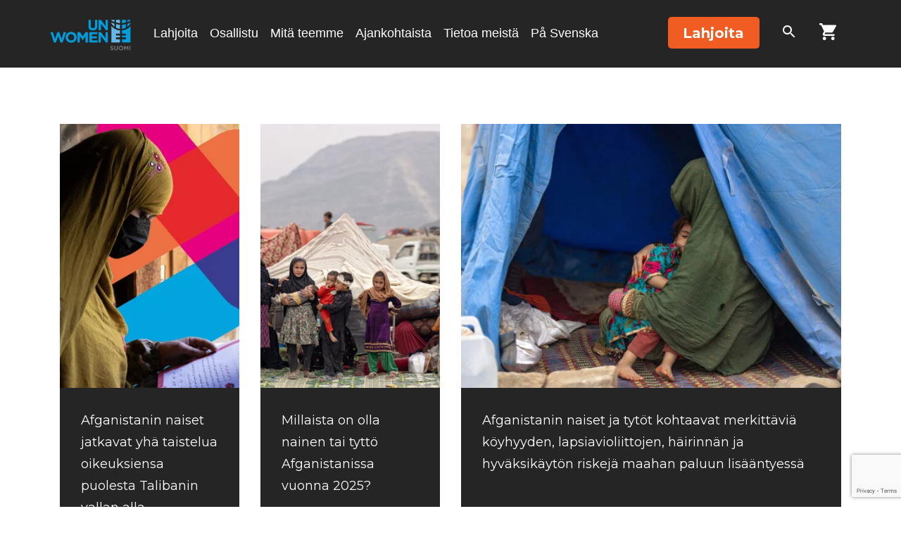

--- FILE ---
content_type: text/html; charset=UTF-8
request_url: https://unwomen.fi/tag/afganistan/
body_size: 22165
content:
<!doctype html><html class="no-js" lang="fi"><head><meta charset="utf-8"><meta http-equiv="x-ua-compatible" content="ie=edge"><meta name="viewport" content="width=device-width, initial-scale=1, shrink-to-fit=no">
 <script>window.dataLayer = window.dataLayer || [];
      function gtag(){ dataLayer.push(arguments); }
      gtag('consent', 'default', {
      'ad_storage': 'denied',
      'ad_user_data': 'denied',
      'ad_personalization': 'denied',
      'analytics_storage': 'denied',
      'wait_for_update': 500
      });
      gtag('set', 'ads_data_redaction', true);</script>  <script>(function(w,d,s,l,i){w[l]=w[l]||[];w[l].push({'gtm.start':
      new Date().getTime(),event:'gtm.js'});var f=d.getElementsByTagName(s)[0],
      j=d.createElement(s),dl=l!='dataLayer'?'&l='+l:'';j.async=true;j.src=
      'https://www.googletagmanager.com/gtm.js?id='+i+dl;f.parentNode.insertBefore(j,f);
      })(window,document,'script','dataLayer', 'GTM-KL7JHB8');</script> 
 <script id="CookieConsent" src="https://policy.app.cookieinformation.com/uc.js"
      data-culture="FI" type="text/javascript" data-gcm-enabled="false"></script> <link rel="preconnect" href="https://fonts.gstatic.com" crossorigin><link rel="stylesheet" media="print" onload="this.onload=null;this.removeAttribute('media');" href="https://fonts.googleapis.com/css2?family=Montserrat:wght@300;400;500;600;700&display=swap"><link rel="stylesheet" media="print" onload="this.onload=null;this.removeAttribute('media');" href="https://fonts.googleapis.com/css2?family=Open+sans:wght@400,700,400italic,700italic&display=swap">
<noscript><link rel="stylesheet" href="https://fonts.googleapis.com/css2?family=Montserrat:wght@300;400;500;600;700&display=swap"><link rel="stylesheet" href="https://fonts.googleapis.com/css2?family=Open+sans:wght@400,700,400italic,700italic&display=swap">
</noscript><meta name='robots' content='index, follow, max-image-preview:large, max-snippet:-1, max-video-preview:-1' /><style>img:is([sizes="auto" i], [sizes^="auto," i]) { contain-intrinsic-size: 3000px 1500px }</style> <script type="text/javascript" id="google_gtagjs-js-consent-mode-data-layer">/*  */
window.dataLayer = window.dataLayer || [];function gtag(){dataLayer.push(arguments);}
gtag('consent', 'default', {"ad_personalization":"denied","ad_storage":"denied","ad_user_data":"denied","analytics_storage":"denied","functionality_storage":"denied","security_storage":"denied","personalization_storage":"denied","region":["AT","BE","BG","CH","CY","CZ","DE","DK","EE","ES","FI","FR","GB","GR","HR","HU","IE","IS","IT","LI","LT","LU","LV","MT","NL","NO","PL","PT","RO","SE","SI","SK"],"wait_for_update":500});
window._googlesitekitConsentCategoryMap = {"statistics":["analytics_storage"],"marketing":["ad_storage","ad_user_data","ad_personalization"],"functional":["functionality_storage","security_storage"],"preferences":["personalization_storage"]};
window._googlesitekitConsents = {"ad_personalization":"denied","ad_storage":"denied","ad_user_data":"denied","analytics_storage":"denied","functionality_storage":"denied","security_storage":"denied","personalization_storage":"denied","region":["AT","BE","BG","CH","CY","CZ","DE","DK","EE","ES","FI","FR","GB","GR","HR","HU","IE","IS","IT","LI","LT","LU","LV","MT","NL","NO","PL","PT","RO","SE","SI","SK"],"wait_for_update":500};
/*  */</script> <title>afganistan arkistot - UN Women</title><link rel="canonical" href="https://unwomen.fi/tag/afganistan/" /><link rel="next" href="https://unwomen.fi/tag/afganistan/page/2/" /><meta property="og:locale" content="fi_FI" /><meta property="og:type" content="article" /><meta property="og:title" content="afganistan arkistot - UN Women" /><meta property="og:url" content="https://unwomen.fi/tag/afganistan/" /><meta property="og:site_name" content="UN Women" /><meta name="twitter:card" content="summary_large_image" /> <script type="application/ld+json" class="yoast-schema-graph">{"@context":"https://schema.org","@graph":[{"@type":"CollectionPage","@id":"https://unwomen.fi/tag/afganistan/","url":"https://unwomen.fi/tag/afganistan/","name":"afganistan arkistot - UN Women","isPartOf":{"@id":"https://unwomen.fi/#website"},"primaryImageOfPage":{"@id":"https://unwomen.fi/tag/afganistan/#primaryimage"},"image":{"@id":"https://unwomen.fi/tag/afganistan/#primaryimage"},"thumbnailUrl":"https://unwomen.fi/wp-content/uploads/2025/08/afg-hero-banner-2.png","breadcrumb":{"@id":"https://unwomen.fi/tag/afganistan/#breadcrumb"},"inLanguage":"fi"},{"@type":"ImageObject","inLanguage":"fi","@id":"https://unwomen.fi/tag/afganistan/#primaryimage","url":"https://unwomen.fi/wp-content/uploads/2025/08/afg-hero-banner-2.png","contentUrl":"https://unwomen.fi/wp-content/uploads/2025/08/afg-hero-banner-2.png","width":1000,"height":415},{"@type":"BreadcrumbList","@id":"https://unwomen.fi/tag/afganistan/#breadcrumb","itemListElement":[{"@type":"ListItem","position":1,"name":"Etusivu","item":"https://unwomen.fi/"},{"@type":"ListItem","position":2,"name":"afganistan"}]},{"@type":"WebSite","@id":"https://unwomen.fi/#website","url":"https://unwomen.fi/","name":"YK:n tasa-arvojärjestö UN Women Suomi","description":"","publisher":{"@id":"https://unwomen.fi/#organization"},"potentialAction":[{"@type":"SearchAction","target":{"@type":"EntryPoint","urlTemplate":"https://unwomen.fi/?s={search_term_string}"},"query-input":{"@type":"PropertyValueSpecification","valueRequired":true,"valueName":"search_term_string"}}],"inLanguage":"fi"},{"@type":"Organization","@id":"https://unwomen.fi/#organization","name":"UN Women Suomi","url":"https://unwomen.fi/","logo":{"@type":"ImageObject","inLanguage":"fi","@id":"https://unwomen.fi/#/schema/logo/image/","url":"https://unwomen.fi/wp-content/uploads/2019/10/National-Committee-Logos-stacked_RGB_UN_Finnish_FINLAND.png","contentUrl":"https://unwomen.fi/wp-content/uploads/2019/10/National-Committee-Logos-stacked_RGB_UN_Finnish_FINLAND.png","width":1881,"height":730,"caption":"UN Women Suomi"},"image":{"@id":"https://unwomen.fi/#/schema/logo/image/"}}]}</script>  <script type='application/javascript' id='pys-version-script'>console.log('PixelYourSite PRO version 12.3.0');</script> <link rel='dns-prefetch' href='//www.google.com' /><link rel='dns-prefetch' href='//www.googletagmanager.com' /><link rel="alternate" type="application/rss+xml" title="UN Women &raquo; afganistan avainsanan RSS-syöte" href="https://unwomen.fi/tag/afganistan/feed/" /> <script type="text/javascript">/*  */
window._wpemojiSettings = {"baseUrl":"https:\/\/s.w.org\/images\/core\/emoji\/16.0.1\/72x72\/","ext":".png","svgUrl":"https:\/\/s.w.org\/images\/core\/emoji\/16.0.1\/svg\/","svgExt":".svg","source":{"concatemoji":"https:\/\/unwomen.fi\/wp-includes\/js\/wp-emoji-release.min.js?ver=6.8.3"}};
/*! This file is auto-generated */
!function(s,n){var o,i,e;function c(e){try{var t={supportTests:e,timestamp:(new Date).valueOf()};sessionStorage.setItem(o,JSON.stringify(t))}catch(e){}}function p(e,t,n){e.clearRect(0,0,e.canvas.width,e.canvas.height),e.fillText(t,0,0);var t=new Uint32Array(e.getImageData(0,0,e.canvas.width,e.canvas.height).data),a=(e.clearRect(0,0,e.canvas.width,e.canvas.height),e.fillText(n,0,0),new Uint32Array(e.getImageData(0,0,e.canvas.width,e.canvas.height).data));return t.every(function(e,t){return e===a[t]})}function u(e,t){e.clearRect(0,0,e.canvas.width,e.canvas.height),e.fillText(t,0,0);for(var n=e.getImageData(16,16,1,1),a=0;a<n.data.length;a++)if(0!==n.data[a])return!1;return!0}function f(e,t,n,a){switch(t){case"flag":return n(e,"\ud83c\udff3\ufe0f\u200d\u26a7\ufe0f","\ud83c\udff3\ufe0f\u200b\u26a7\ufe0f")?!1:!n(e,"\ud83c\udde8\ud83c\uddf6","\ud83c\udde8\u200b\ud83c\uddf6")&&!n(e,"\ud83c\udff4\udb40\udc67\udb40\udc62\udb40\udc65\udb40\udc6e\udb40\udc67\udb40\udc7f","\ud83c\udff4\u200b\udb40\udc67\u200b\udb40\udc62\u200b\udb40\udc65\u200b\udb40\udc6e\u200b\udb40\udc67\u200b\udb40\udc7f");case"emoji":return!a(e,"\ud83e\udedf")}return!1}function g(e,t,n,a){var r="undefined"!=typeof WorkerGlobalScope&&self instanceof WorkerGlobalScope?new OffscreenCanvas(300,150):s.createElement("canvas"),o=r.getContext("2d",{willReadFrequently:!0}),i=(o.textBaseline="top",o.font="600 32px Arial",{});return e.forEach(function(e){i[e]=t(o,e,n,a)}),i}function t(e){var t=s.createElement("script");t.src=e,t.defer=!0,s.head.appendChild(t)}"undefined"!=typeof Promise&&(o="wpEmojiSettingsSupports",i=["flag","emoji"],n.supports={everything:!0,everythingExceptFlag:!0},e=new Promise(function(e){s.addEventListener("DOMContentLoaded",e,{once:!0})}),new Promise(function(t){var n=function(){try{var e=JSON.parse(sessionStorage.getItem(o));if("object"==typeof e&&"number"==typeof e.timestamp&&(new Date).valueOf()<e.timestamp+604800&&"object"==typeof e.supportTests)return e.supportTests}catch(e){}return null}();if(!n){if("undefined"!=typeof Worker&&"undefined"!=typeof OffscreenCanvas&&"undefined"!=typeof URL&&URL.createObjectURL&&"undefined"!=typeof Blob)try{var e="postMessage("+g.toString()+"("+[JSON.stringify(i),f.toString(),p.toString(),u.toString()].join(",")+"));",a=new Blob([e],{type:"text/javascript"}),r=new Worker(URL.createObjectURL(a),{name:"wpTestEmojiSupports"});return void(r.onmessage=function(e){c(n=e.data),r.terminate(),t(n)})}catch(e){}c(n=g(i,f,p,u))}t(n)}).then(function(e){for(var t in e)n.supports[t]=e[t],n.supports.everything=n.supports.everything&&n.supports[t],"flag"!==t&&(n.supports.everythingExceptFlag=n.supports.everythingExceptFlag&&n.supports[t]);n.supports.everythingExceptFlag=n.supports.everythingExceptFlag&&!n.supports.flag,n.DOMReady=!1,n.readyCallback=function(){n.DOMReady=!0}}).then(function(){return e}).then(function(){var e;n.supports.everything||(n.readyCallback(),(e=n.source||{}).concatemoji?t(e.concatemoji):e.wpemoji&&e.twemoji&&(t(e.twemoji),t(e.wpemoji)))}))}((window,document),window._wpemojiSettings);
/*  */</script> <style id='wp-emoji-styles-inline-css' type='text/css'>img.wp-smiley, img.emoji {
		display: inline !important;
		border: none !important;
		box-shadow: none !important;
		height: 1em !important;
		width: 1em !important;
		margin: 0 0.07em !important;
		vertical-align: -0.1em !important;
		background: none !important;
		padding: 0 !important;
	}</style><style id='classic-theme-styles-inline-css' type='text/css'>/*! This file is auto-generated */
.wp-block-button__link{color:#fff;background-color:#32373c;border-radius:9999px;box-shadow:none;text-decoration:none;padding:calc(.667em + 2px) calc(1.333em + 2px);font-size:1.125em}.wp-block-file__button{background:#32373c;color:#fff;text-decoration:none}</style><link rel='stylesheet' id='ultimate_blocks-cgb-style-css-css' href='https://unwomen.fi/wp-content/plugins/ultimate-blocks/dist/blocks.style.build.css?ver=3.4.5' type='text/css' media='all' /><link rel='stylesheet' id='wp-components-css' href='https://unwomen.fi/wp-includes/css/dist/components/style.min.css?ver=6.8.3' type='text/css' media='all' /><link rel='stylesheet' id='wp-preferences-css' href='https://unwomen.fi/wp-includes/css/dist/preferences/style.min.css?ver=6.8.3' type='text/css' media='all' /><link rel='stylesheet' id='wp-block-editor-css' href='https://unwomen.fi/wp-includes/css/dist/block-editor/style.min.css?ver=6.8.3' type='text/css' media='all' /><link rel='stylesheet' id='popup-maker-block-library-style-css' href='https://unwomen.fi/wp-content/plugins/popup-maker/dist/packages/block-library-style.css?ver=dbea705cfafe089d65f1' type='text/css' media='all' /><style id='global-styles-inline-css' type='text/css'>:root{--wp--preset--aspect-ratio--square: 1;--wp--preset--aspect-ratio--4-3: 4/3;--wp--preset--aspect-ratio--3-4: 3/4;--wp--preset--aspect-ratio--3-2: 3/2;--wp--preset--aspect-ratio--2-3: 2/3;--wp--preset--aspect-ratio--16-9: 16/9;--wp--preset--aspect-ratio--9-16: 9/16;--wp--preset--color--black: #000000;--wp--preset--color--cyan-bluish-gray: #abb8c3;--wp--preset--color--white: #ffffff;--wp--preset--color--pale-pink: #f78da7;--wp--preset--color--vivid-red: #cf2e2e;--wp--preset--color--luminous-vivid-orange: #ff6900;--wp--preset--color--luminous-vivid-amber: #fcb900;--wp--preset--color--light-green-cyan: #7bdcb5;--wp--preset--color--vivid-green-cyan: #00d084;--wp--preset--color--pale-cyan-blue: #8ed1fc;--wp--preset--color--vivid-cyan-blue: #0693e3;--wp--preset--color--vivid-purple: #9b51e0;--wp--preset--gradient--vivid-cyan-blue-to-vivid-purple: linear-gradient(135deg,rgba(6,147,227,1) 0%,rgb(155,81,224) 100%);--wp--preset--gradient--light-green-cyan-to-vivid-green-cyan: linear-gradient(135deg,rgb(122,220,180) 0%,rgb(0,208,130) 100%);--wp--preset--gradient--luminous-vivid-amber-to-luminous-vivid-orange: linear-gradient(135deg,rgba(252,185,0,1) 0%,rgba(255,105,0,1) 100%);--wp--preset--gradient--luminous-vivid-orange-to-vivid-red: linear-gradient(135deg,rgba(255,105,0,1) 0%,rgb(207,46,46) 100%);--wp--preset--gradient--very-light-gray-to-cyan-bluish-gray: linear-gradient(135deg,rgb(238,238,238) 0%,rgb(169,184,195) 100%);--wp--preset--gradient--cool-to-warm-spectrum: linear-gradient(135deg,rgb(74,234,220) 0%,rgb(151,120,209) 20%,rgb(207,42,186) 40%,rgb(238,44,130) 60%,rgb(251,105,98) 80%,rgb(254,248,76) 100%);--wp--preset--gradient--blush-light-purple: linear-gradient(135deg,rgb(255,206,236) 0%,rgb(152,150,240) 100%);--wp--preset--gradient--blush-bordeaux: linear-gradient(135deg,rgb(254,205,165) 0%,rgb(254,45,45) 50%,rgb(107,0,62) 100%);--wp--preset--gradient--luminous-dusk: linear-gradient(135deg,rgb(255,203,112) 0%,rgb(199,81,192) 50%,rgb(65,88,208) 100%);--wp--preset--gradient--pale-ocean: linear-gradient(135deg,rgb(255,245,203) 0%,rgb(182,227,212) 50%,rgb(51,167,181) 100%);--wp--preset--gradient--electric-grass: linear-gradient(135deg,rgb(202,248,128) 0%,rgb(113,206,126) 100%);--wp--preset--gradient--midnight: linear-gradient(135deg,rgb(2,3,129) 0%,rgb(40,116,252) 100%);--wp--preset--font-size--small: 13px;--wp--preset--font-size--medium: 20px;--wp--preset--font-size--large: 36px;--wp--preset--font-size--x-large: 42px;--wp--preset--spacing--20: 0.44rem;--wp--preset--spacing--30: 0.67rem;--wp--preset--spacing--40: 1rem;--wp--preset--spacing--50: 1.5rem;--wp--preset--spacing--60: 2.25rem;--wp--preset--spacing--70: 3.38rem;--wp--preset--spacing--80: 5.06rem;--wp--preset--shadow--natural: 6px 6px 9px rgba(0, 0, 0, 0.2);--wp--preset--shadow--deep: 12px 12px 50px rgba(0, 0, 0, 0.4);--wp--preset--shadow--sharp: 6px 6px 0px rgba(0, 0, 0, 0.2);--wp--preset--shadow--outlined: 6px 6px 0px -3px rgba(255, 255, 255, 1), 6px 6px rgba(0, 0, 0, 1);--wp--preset--shadow--crisp: 6px 6px 0px rgba(0, 0, 0, 1);}:where(.is-layout-flex){gap: 0.5em;}:where(.is-layout-grid){gap: 0.5em;}body .is-layout-flex{display: flex;}.is-layout-flex{flex-wrap: wrap;align-items: center;}.is-layout-flex > :is(*, div){margin: 0;}body .is-layout-grid{display: grid;}.is-layout-grid > :is(*, div){margin: 0;}:where(.wp-block-columns.is-layout-flex){gap: 2em;}:where(.wp-block-columns.is-layout-grid){gap: 2em;}:where(.wp-block-post-template.is-layout-flex){gap: 1.25em;}:where(.wp-block-post-template.is-layout-grid){gap: 1.25em;}.has-black-color{color: var(--wp--preset--color--black) !important;}.has-cyan-bluish-gray-color{color: var(--wp--preset--color--cyan-bluish-gray) !important;}.has-white-color{color: var(--wp--preset--color--white) !important;}.has-pale-pink-color{color: var(--wp--preset--color--pale-pink) !important;}.has-vivid-red-color{color: var(--wp--preset--color--vivid-red) !important;}.has-luminous-vivid-orange-color{color: var(--wp--preset--color--luminous-vivid-orange) !important;}.has-luminous-vivid-amber-color{color: var(--wp--preset--color--luminous-vivid-amber) !important;}.has-light-green-cyan-color{color: var(--wp--preset--color--light-green-cyan) !important;}.has-vivid-green-cyan-color{color: var(--wp--preset--color--vivid-green-cyan) !important;}.has-pale-cyan-blue-color{color: var(--wp--preset--color--pale-cyan-blue) !important;}.has-vivid-cyan-blue-color{color: var(--wp--preset--color--vivid-cyan-blue) !important;}.has-vivid-purple-color{color: var(--wp--preset--color--vivid-purple) !important;}.has-black-background-color{background-color: var(--wp--preset--color--black) !important;}.has-cyan-bluish-gray-background-color{background-color: var(--wp--preset--color--cyan-bluish-gray) !important;}.has-white-background-color{background-color: var(--wp--preset--color--white) !important;}.has-pale-pink-background-color{background-color: var(--wp--preset--color--pale-pink) !important;}.has-vivid-red-background-color{background-color: var(--wp--preset--color--vivid-red) !important;}.has-luminous-vivid-orange-background-color{background-color: var(--wp--preset--color--luminous-vivid-orange) !important;}.has-luminous-vivid-amber-background-color{background-color: var(--wp--preset--color--luminous-vivid-amber) !important;}.has-light-green-cyan-background-color{background-color: var(--wp--preset--color--light-green-cyan) !important;}.has-vivid-green-cyan-background-color{background-color: var(--wp--preset--color--vivid-green-cyan) !important;}.has-pale-cyan-blue-background-color{background-color: var(--wp--preset--color--pale-cyan-blue) !important;}.has-vivid-cyan-blue-background-color{background-color: var(--wp--preset--color--vivid-cyan-blue) !important;}.has-vivid-purple-background-color{background-color: var(--wp--preset--color--vivid-purple) !important;}.has-black-border-color{border-color: var(--wp--preset--color--black) !important;}.has-cyan-bluish-gray-border-color{border-color: var(--wp--preset--color--cyan-bluish-gray) !important;}.has-white-border-color{border-color: var(--wp--preset--color--white) !important;}.has-pale-pink-border-color{border-color: var(--wp--preset--color--pale-pink) !important;}.has-vivid-red-border-color{border-color: var(--wp--preset--color--vivid-red) !important;}.has-luminous-vivid-orange-border-color{border-color: var(--wp--preset--color--luminous-vivid-orange) !important;}.has-luminous-vivid-amber-border-color{border-color: var(--wp--preset--color--luminous-vivid-amber) !important;}.has-light-green-cyan-border-color{border-color: var(--wp--preset--color--light-green-cyan) !important;}.has-vivid-green-cyan-border-color{border-color: var(--wp--preset--color--vivid-green-cyan) !important;}.has-pale-cyan-blue-border-color{border-color: var(--wp--preset--color--pale-cyan-blue) !important;}.has-vivid-cyan-blue-border-color{border-color: var(--wp--preset--color--vivid-cyan-blue) !important;}.has-vivid-purple-border-color{border-color: var(--wp--preset--color--vivid-purple) !important;}.has-vivid-cyan-blue-to-vivid-purple-gradient-background{background: var(--wp--preset--gradient--vivid-cyan-blue-to-vivid-purple) !important;}.has-light-green-cyan-to-vivid-green-cyan-gradient-background{background: var(--wp--preset--gradient--light-green-cyan-to-vivid-green-cyan) !important;}.has-luminous-vivid-amber-to-luminous-vivid-orange-gradient-background{background: var(--wp--preset--gradient--luminous-vivid-amber-to-luminous-vivid-orange) !important;}.has-luminous-vivid-orange-to-vivid-red-gradient-background{background: var(--wp--preset--gradient--luminous-vivid-orange-to-vivid-red) !important;}.has-very-light-gray-to-cyan-bluish-gray-gradient-background{background: var(--wp--preset--gradient--very-light-gray-to-cyan-bluish-gray) !important;}.has-cool-to-warm-spectrum-gradient-background{background: var(--wp--preset--gradient--cool-to-warm-spectrum) !important;}.has-blush-light-purple-gradient-background{background: var(--wp--preset--gradient--blush-light-purple) !important;}.has-blush-bordeaux-gradient-background{background: var(--wp--preset--gradient--blush-bordeaux) !important;}.has-luminous-dusk-gradient-background{background: var(--wp--preset--gradient--luminous-dusk) !important;}.has-pale-ocean-gradient-background{background: var(--wp--preset--gradient--pale-ocean) !important;}.has-electric-grass-gradient-background{background: var(--wp--preset--gradient--electric-grass) !important;}.has-midnight-gradient-background{background: var(--wp--preset--gradient--midnight) !important;}.has-small-font-size{font-size: var(--wp--preset--font-size--small) !important;}.has-medium-font-size{font-size: var(--wp--preset--font-size--medium) !important;}.has-large-font-size{font-size: var(--wp--preset--font-size--large) !important;}.has-x-large-font-size{font-size: var(--wp--preset--font-size--x-large) !important;}
:where(.wp-block-post-template.is-layout-flex){gap: 1.25em;}:where(.wp-block-post-template.is-layout-grid){gap: 1.25em;}
:where(.wp-block-columns.is-layout-flex){gap: 2em;}:where(.wp-block-columns.is-layout-grid){gap: 2em;}
:root :where(.wp-block-pullquote){font-size: 1.5em;line-height: 1.6;}</style><link rel='stylesheet' id='ub-extension-style-css-css' href='https://unwomen.fi/wp-content/plugins/ultimate-blocks/src/extensions/style.css?ver=6.8.3' type='text/css' media='all' /><link rel='stylesheet' id='wc-paytrail-css-css' href='https://unwomen.fi/wp-content/plugins/wc-paytrail/assets/css/wc-paytrail.css?ver=2.6.6' type='text/css' media='all' /><link rel='stylesheet' id='woocommerce-smallscreen-css' href='https://unwomen.fi/wp-content/plugins/woocommerce/assets/css/woocommerce-smallscreen.css?ver=10.3.5' type='text/css' media='only screen and (max-width: 768px)' /><style id='woocommerce-inline-inline-css' type='text/css'>.woocommerce form .form-row .required { visibility: visible; }</style><link rel='stylesheet' id='brands-styles-css' href='https://unwomen.fi/wp-content/plugins/woocommerce/assets/css/brands.css?ver=10.3.5' type='text/css' media='all' /><link rel='stylesheet' id='pixels/main.css-css' href='https://unwomen.fi/wp-content/themes/unwomen-theme-2022/dist/styles/main.747736fab55e9b25049ee081272702ab.css' type='text/css' media='all' /> <script type="text/javascript" id="jquery-core-js-extra">/*  */
var pysFacebookRest = {"restApiUrl":"https:\/\/unwomen.fi\/wp-json\/pys-facebook\/v1\/event","debug":""};
/*  */</script> <script type="text/javascript" src="https://unwomen.fi/wp-includes/js/jquery/jquery.min.js?ver=3.7.1" id="jquery-core-js"></script> <script type="text/javascript" src="https://unwomen.fi/wp-includes/js/jquery/jquery-migrate.min.js?ver=3.4.1" id="jquery-migrate-js"></script> <script type="text/javascript" src="https://unwomen.fi/wp-content/plugins/wc-paytrail/assets/js/wc-paytrail.js?ver=2.6.6" id="wc-paytrail-js-js"></script> <script type="text/javascript" src="https://unwomen.fi/wp-content/plugins/woocommerce/assets/js/jquery-blockui/jquery.blockUI.min.js?ver=2.7.0-wc.10.3.5" id="wc-jquery-blockui-js" data-wp-strategy="defer"></script> <script type="text/javascript" id="wc-add-to-cart-js-extra">/*  */
var wc_add_to_cart_params = {"ajax_url":"\/wp-admin\/admin-ajax.php","wc_ajax_url":"\/?wc-ajax=%%endpoint%%","i18n_view_cart":"N\u00e4yt\u00e4 ostoskori","cart_url":"https:\/\/unwomen.fi\/ostoskori\/","is_cart":"","cart_redirect_after_add":"yes"};
/*  */</script> <script type="text/javascript" src="https://unwomen.fi/wp-content/plugins/woocommerce/assets/js/frontend/add-to-cart.min.js?ver=10.3.5" id="wc-add-to-cart-js" defer="defer" data-wp-strategy="defer"></script> <script type="text/javascript" src="https://unwomen.fi/wp-content/plugins/woocommerce/assets/js/js-cookie/js.cookie.min.js?ver=2.1.4-wc.10.3.5" id="wc-js-cookie-js" data-wp-strategy="defer"></script> <script type="text/javascript" src="https://unwomen.fi/wp-content/plugins/pixelyoursite-pro/dist/scripts/js.cookie-2.1.3.min.js?ver=2.1.3" id="js-cookie-pys-js"></script> <script type="text/javascript" src="https://unwomen.fi/wp-content/plugins/pixelyoursite-pro/dist/scripts/jquery.bind-first-0.2.3.min.js" id="jquery-bind-first-js"></script> <script type="text/javascript" src="https://unwomen.fi/wp-content/plugins/pixelyoursite-pro/dist/scripts/sha256.js?ver=0.11.0" id="js-sha256-js"></script> <script type="text/javascript" src="https://unwomen.fi/wp-content/plugins/pixelyoursite-pro/dist/scripts/tld.min.js?ver=2.3.1" id="js-tld-js"></script> <script type="text/javascript" id="pys-js-extra">/*  */
var pysOptions = {"staticEvents":{"facebook":{"init_event":[{"delay":0,"type":"static","ajaxFire":false,"name":"PageView","eventID":"71743d5e-8091-4c16-b7e8-47be5dc28bd6","pixelIds":["274025850272146"],"params":{"tags":"afganistan, Afganistanin naisten tilanne, ihmisoikeudet, naisten oikeudet, taliban, Talibanin vallankaappaus, tasa-arvo","page_title":"afganistan","post_type":"tag","post_id":70,"plugin":"PixelYourSite","event_url":"unwomen.fi\/tag\/afganistan\/","user_role":"guest"},"e_id":"init_event","ids":[],"hasTimeWindow":false,"timeWindow":0,"woo_order":"","edd_order":""}]}},"dynamicEvents":[],"triggerEvents":[],"triggerEventTypes":[],"facebook":{"pixelIds":["274025850272146"],"advancedMatchingEnabled":false,"advancedMatching":[],"removeMetadata":true,"wooVariableAsSimple":false,"serverApiEnabled":true,"wooCRSendFromServer":false,"send_external_id":true,"enabled_medical":false,"do_not_track_medical_param":["event_url","post_title","page_title","landing_page","content_name","categories","category_name","tags"],"meta_ldu":false},"debug":"","siteUrl":"https:\/\/unwomen.fi","ajaxUrl":"https:\/\/unwomen.fi\/wp-admin\/admin-ajax.php","ajax_event":"d2c1d0b2ec","trackUTMs":"1","trackTrafficSource":"1","user_id":"0","enable_lading_page_param":"1","cookie_duration":"7","enable_event_day_param":"1","enable_event_month_param":"1","enable_event_time_param":"1","enable_remove_target_url_param":"1","enable_remove_download_url_param":"1","visit_data_model":"first_visit","last_visit_duration":"60","enable_auto_save_advance_matching":"1","enable_success_send_form":"","enable_automatic_events":"","enable_event_video":"1","ajaxForServerEvent":"1","ajaxForServerStaticEvent":"1","useSendBeacon":"1","send_external_id":"1","external_id_expire":"180","track_cookie_for_subdomains":"1","google_consent_mode":"1","data_persistency":"keep_data","advance_matching_form":{"enable_advance_matching_forms":true,"advance_matching_fn_names":["first_name","first-name","first name","name"],"advance_matching_ln_names":["last_name","last-name","last name"],"advance_matching_tel_names":["phone","tel"],"advance_matching_em_names":[]},"advance_matching_url":{"enable_advance_matching_url":true,"advance_matching_fn_names":[],"advance_matching_ln_names":[],"advance_matching_tel_names":[],"advance_matching_em_names":[]},"track_dynamic_fields":[],"gdpr":{"ajax_enabled":false,"all_disabled_by_api":false,"facebook_disabled_by_api":false,"tiktok_disabled_by_api":false,"analytics_disabled_by_api":false,"google_ads_disabled_by_api":false,"pinterest_disabled_by_api":false,"bing_disabled_by_api":false,"reddit_disabled_by_api":false,"externalID_disabled_by_api":false,"facebook_prior_consent_enabled":true,"tiktok_prior_consent_enabled":true,"analytics_prior_consent_enabled":true,"google_ads_prior_consent_enabled":true,"pinterest_prior_consent_enabled":true,"bing_prior_consent_enabled":true,"cookiebot_integration_enabled":false,"cookiebot_facebook_consent_category":"marketing","cookiebot_tiktok_consent_category":"marketing","cookiebot_analytics_consent_category":"statistics","cookiebot_google_ads_consent_category":"marketing","cookiebot_pinterest_consent_category":"marketing","cookiebot_bing_consent_category":"marketing","cookie_notice_integration_enabled":false,"cookie_law_info_integration_enabled":false,"real_cookie_banner_integration_enabled":false,"consent_magic_integration_enabled":false,"analytics_storage":{"enabled":true,"value":"granted","filter":false},"ad_storage":{"enabled":true,"value":"granted","filter":false},"ad_user_data":{"enabled":true,"value":"granted","filter":false},"ad_personalization":{"enabled":true,"value":"granted","filter":false}},"cookie":{"disabled_all_cookie":false,"disabled_start_session_cookie":false,"disabled_advanced_form_data_cookie":false,"disabled_landing_page_cookie":false,"disabled_first_visit_cookie":false,"disabled_trafficsource_cookie":false,"disabled_utmTerms_cookie":false,"disabled_utmId_cookie":false,"disabled_google_alternative_id":false},"tracking_analytics":{"TrafficSource":"direct","TrafficLanding":"https:\/\/unwomen.fi\/tag\/afganistan","TrafficUtms":[],"TrafficUtmsId":[],"userDataEnable":true,"userData":{"emails":[],"phones":[],"addresses":[]},"use_encoding_provided_data":true,"use_multiple_provided_data":true},"GATags":{"ga_datalayer_type":"default","ga_datalayer_name":"dataLayerPYS","gclid_alternative_enabled":false,"gclid_alternative_param":""},"automatic":{"enable_youtube":true,"enable_vimeo":true,"enable_video":true},"woo":{"enabled":true,"enabled_save_data_to_orders":true,"addToCartOnButtonEnabled":true,"addToCartOnButtonValueEnabled":true,"addToCartOnButtonValueOption":"price","woo_purchase_on_transaction":true,"woo_view_content_variation_is_selected":true,"singleProductId":null,"affiliateEnabled":false,"removeFromCartSelector":"form.woocommerce-cart-form .remove","addToCartCatchMethod":"add_cart_hook","is_order_received_page":false,"containOrderId":false,"affiliateEventName":"Lead"},"edd":{"enabled":false},"cache_bypass":"1764412398"};
/*  */</script> <script type="text/javascript" src="https://unwomen.fi/wp-content/plugins/pixelyoursite-pro/dist/scripts/public.js?ver=12.3.0" id="pys-js"></script>  <script type="text/javascript" src="https://www.googletagmanager.com/gtag/js?id=GT-MJJQP8L" id="google_gtagjs-js" async></script> <script type="text/javascript" id="google_gtagjs-js-after">/*  */
window.dataLayer = window.dataLayer || [];function gtag(){dataLayer.push(arguments);}
gtag("set","linker",{"domains":["unwomen.fi"]});
gtag("js", new Date());
gtag("set", "developer_id.dZTNiMT", true);
gtag("config", "GT-MJJQP8L");
gtag("config", "AW-998435354");
 window._googlesitekit = window._googlesitekit || {}; window._googlesitekit.throttledEvents = []; window._googlesitekit.gtagEvent = (name, data) => { var key = JSON.stringify( { name, data } ); if ( !! window._googlesitekit.throttledEvents[ key ] ) { return; } window._googlesitekit.throttledEvents[ key ] = true; setTimeout( () => { delete window._googlesitekit.throttledEvents[ key ]; }, 5 ); gtag( "event", name, { ...data, event_source: "site-kit" } ); }; 
/*  */</script> <link rel="https://api.w.org/" href="https://unwomen.fi/wp-json/" /><link rel="alternate" title="JSON" type="application/json" href="https://unwomen.fi/wp-json/wp/v2/tags/70" /><link rel="EditURI" type="application/rsd+xml" title="RSD" href="https://unwomen.fi/xmlrpc.php?rsd" /><meta name="generator" content="WordPress 6.8.3" /><meta name="generator" content="WooCommerce 10.3.5" /><meta name="generator" content="Site Kit by Google 1.165.0" /> <script>!function(f,b,e,v,n,t,s){if(f.fbq)return;n=f.fbq=function(){n.callMethod?
            n.callMethod.apply(n,arguments):n.queue.push(arguments)};if(!f._fbq)f._fbq=n;
            n.push=n;n.loaded=!0;n.version='2.0';n.queue=[];t=b.createElement(e);t.async=!0;
            t.src=v;s=b.getElementsByTagName(e)[0];s.parentNode.insertBefore(t,s)}(window,
            document,'script','https://connect.facebook.net/en_US/fbevents.js');

            fbq('init', '274025850272146', {});fbq('track', 'PageView', {});</script> <script>(function (window, document) {
                if (window.wcfbq) return;
                window.wcfbq = (function () {
                    if (arguments.length > 0) {
                        var pixelId, trackType, contentObj;

                        if (typeof arguments[0] == 'string') pixelId = arguments[0];
                        if (typeof arguments[1] == 'string') trackType = arguments[1];
                        if (typeof arguments[2] == 'object') contentObj = arguments[2];

                        var params = [];
                        if (typeof pixelId === 'string' && pixelId.replace(/\s+/gi, '') != '' &&
                        typeof trackType === 'string' && trackType.replace(/\s+/gi, '')) {
                            params.push('id=' + encodeURIComponent(pixelId));
                            switch (trackType) {
                                case 'PageView':
                                case 'ViewContent':
                                case 'Search':
                                case 'AddToCart':
                                case 'InitiateCheckout':
                                case 'AddPaymentInfo':
                                case 'Lead':
                                case 'CompleteRegistration':
                                case 'Purchase':
                                case 'AddToWishlist':
                                    params.push('ev=' + encodeURIComponent(trackType));
                                    break;
                                default:
                                    return;
                            }

                            params.push('dl=' + encodeURIComponent(document.location.href));
                            if (document.referrer) params.push('rl=' + encodeURIComponent(document.referrer));
                            params.push('if=false');
                            params.push('ts=' + new Date().getTime());

                            if (typeof contentObj == 'object') {
                                for (var u in contentObj) {
                                    if (typeof contentObj[u] == 'object' && contentObj[u] instanceof Array) {
                                        if (contentObj[u].length > 0) {
                                            for (var y = 0; y < contentObj[u].length; y++) { contentObj[u][y] = (contentObj[u][y] + '').replace(/^\s+|\s+$/gi, '').replace(/\s+/gi, ' ').replace(/,/gi, '§'); }
                                            params.push('cd[' + u + ']=' + encodeURIComponent(contentObj[u].join(',').replace(/^/gi, '[\'').replace(/$/gi, '\']').replace(/,/gi, '\',\'').replace(/§/gi, '\,')));
                                        }
                                    }
                                    else if (typeof contentObj[u] == 'string')
                                        params.push('cd[' + u + ']=' + encodeURIComponent(contentObj[u]));
                                }
                            }

                            params.push('v=' + encodeURIComponent('2.7.19'));

                            var imgId = new Date().getTime();
                            var img = document.createElement('img');
                            img.id = 'fb_' + imgId, img.src = 'https://www.facebook.com/tr/?' + params.join('&'), img.width = 1, img.height = 1, img.style = 'display:none;';
                            document.body.appendChild(img);
                            window.setTimeout(function () { var t = document.getElementById('fb_' + imgId); t.parentElement.removeChild(t); }, 1000);
                        }
                    }
                });
            })(window, document);</script> <script type="text/javascript">jQuery(function($) {
                $(document).on('added_to_cart', function (event, fragments, dhash, button) {
                    var currencySymbol = $($(button.get()[0]).closest('.product')
                        .find('.woocommerce-Price-currencySymbol').get()[0]).text();

                    var price = $(button.get()[0]).closest('.product').find('.amount').text();
                    var originalPrice = price.split(currencySymbol).slice(-1).pop();

                    wcfbq('274025850272146', 'AddToCart', {
                        content_ids: [ $(button).data('product_id') ],
                        content_type: 'product',
                        value: originalPrice,
                        currency: 'EUR'
                    });
                });
            });</script> <meta name="facebook-domain-verification" content="u64qiepg0cz16axkss1ygk4dv7xtf0" />
<noscript><style>.woocommerce-product-gallery{ opacity: 1 !important; }</style></noscript>
 <script type="text/javascript">/*  */

			( function( w, d, s, l, i ) {
				w[l] = w[l] || [];
				w[l].push( {'gtm.start': new Date().getTime(), event: 'gtm.js'} );
				var f = d.getElementsByTagName( s )[0],
					j = d.createElement( s ), dl = l != 'dataLayer' ? '&l=' + l : '';
				j.async = true;
				j.src = 'https://www.googletagmanager.com/gtm.js?id=' + i + dl;
				f.parentNode.insertBefore( j, f );
			} )( window, document, 'script', 'dataLayer', 'GTM-KL7JHB8' );
			
/*  */</script> <link rel="icon" href="https://unwomen.fi/wp-content/uploads/2020/08/favicon.png" sizes="32x32" /><link rel="icon" href="https://unwomen.fi/wp-content/uploads/2020/08/favicon.png" sizes="192x192" /><link rel="apple-touch-icon" href="https://unwomen.fi/wp-content/uploads/2020/08/favicon.png" /><meta name="msapplication-TileImage" content="https://unwomen.fi/wp-content/uploads/2020/08/favicon.png" /><style type="text/css" id="wp-custom-css">main > .section-header:not(:first-of-type) #breadcrumbs {
    display: none;
}</style></head><body class="archive tag tag-afganistan tag-70 wp-theme-unwomen-theme-2022 theme-unwomen-theme-2022 woocommerce-no-js ">
<noscript><iframe src="https://www.googletagmanager.com/ns.html?id=GTM-KL7JHB8"
height="0" width="0" style="display:none;visibility:hidden"></iframe></noscript>
<noscript>
<iframe src="https://www.googletagmanager.com/ns.html?id=GTM-KL7JHB8" height="0" width="0" style="display:none;visibility:hidden"></iframe>
</noscript><div class="nav-main visible-lg"><div class="container"><div class="row"><div class="nav-main__wrap"><div class="nav-main__logo-wrap">
<a href="https://unwomen.fi">
<img class="nav-main__logo" src="/wp-content/themes/unwomen-theme-2022/dist/images/logo.png" alt="UN Women Suomi" />
</a></div><nav class="nav-main__menu-wrap"><ul class="nav-main__menu-list"><li tabindex="0" class="nav-main__menu-item nav-item  menu-item menu-item-type-custom menu-item-object-custom menu-item-123115 menu-item-has-children js-openable-nav"><a class="nav-main__menu-link" href="https://unwomen.fi/lahjoitatasaarvotyolle/">Lahjoita</a><ul class="nav-main__nav-drop js-nav-dropdown"><li class="nav-main__nav-drop-item">
<a class="nav-main__nav-drop-link" href="https://unwomen.fi/lahjoitukset/oranssit-paivat/">Naisiin kohdistuvan väkivallan lopettamiseksi</a></li><li class="nav-main__nav-drop-item">
<a class="nav-main__nav-drop-link" href="https://unwomen.fi/lahjoitukset/kuukausilahjoitus/">Kuukausilahjoitus</a></li><li class="nav-main__nav-drop-item">
<a class="nav-main__nav-drop-link" href="https://unwomen.fi/lahjoitukset/kertalahjoitus/">Kertalahjoitus</a></li><li class="nav-main__nav-drop-item">
<a class="nav-main__nav-drop-link" href="https://unwomen.fi/yritysten-joululahjoitus/">Yritys, anna joululahjaksi tasa-arvoa</a></li><li class="nav-main__nav-drop-item">
<a class="nav-main__nav-drop-link" href="https://unwomen.fi/kauppa/">Aineettomat lahjat</a></li><li class="nav-main__nav-drop-item">
<a class="nav-main__nav-drop-link" href="https://unwomen.fi/lahjoitukset/hataapukerays-gazaan/">Hätäapukeräys Gazaan</a></li><li class="nav-main__nav-drop-item">
<a class="nav-main__nav-drop-link" href="https://unwomen.fi/lahjoitukset/hataapukerays-afganistaniin/">Hätäapukeräys Afganistaniin</a></li><li class="nav-main__nav-drop-item">
<a class="nav-main__nav-drop-link" href="https://unwomen.fi/lahjoitukset/hataapukerays-ukrainaan/">Hätäapukeräys Ukrainaan</a></li><li class="nav-main__nav-drop-item">
<a class="nav-main__nav-drop-link" href="https://unwomen.fi/testamenttilahjoitus/">Testamenttilahjoitus</a></li></ul></li><li tabindex="0" class="nav-main__menu-item nav-item  menu-item menu-item-type-custom menu-item-object-custom menu-item-51 menu-item-has-children js-openable-nav"><p class="nav-main__menu-link">Osallistu</p><ul class="nav-main__nav-drop js-nav-dropdown"><li class="nav-main__nav-drop-item">
<a class="nav-main__nav-drop-link" href="https://unwomen.fi/osallistu/oranssit-paivat/">Tule mukaan Oranssit päivät -kampanjaan</a></li><li class="nav-main__nav-drop-item">
<a class="nav-main__nav-drop-link" href="https://unwomen.fi/osallistu/yrityksille/">Yrityksille ja organisaatioille</a></li><li class="nav-main__nav-drop-item">
<a class="nav-main__nav-drop-link" href="https://unwomen.fi/liity-jaseneksi/">Liity jäseneksi</a></li><li class="nav-main__nav-drop-item">
<a class="nav-main__nav-drop-link" href="https://unwomen.fi/tilaa-koulutus/">Tilaa koulutus yrityksellesi</a></li><li class="nav-main__nav-drop-item">
<a class="nav-main__nav-drop-link" href="https://unwomen.fi/kampanjat/">Kampanjat</a></li></ul></li><li tabindex="0" class="nav-main__menu-item nav-item  menu-item menu-item-type-custom menu-item-object-custom menu-item-52 menu-item-has-children js-openable-nav"><p class="nav-main__menu-link">Mitä teemme</p><ul class="nav-main__nav-drop js-nav-dropdown"><li class="nav-main__nav-drop-item">
<a class="nav-main__nav-drop-link" href="https://unwomen.fi/elama-ilman-vakivaltaa-2/">Elämä ilman väkivaltaa</a></li><li class="nav-main__nav-drop-item">
<a class="nav-main__nav-drop-link" href="https://unwomen.fi/nain-vaikutamme/kriisit-ja-konfliktit/">Kriisit ja konfliktit</a></li><li class="nav-main__nav-drop-item">
<a class="nav-main__nav-drop-link" href="https://unwomen.fi/itsenainen-toimeentulo/">Naisten itsenäinen toimeentulo</a></li><li class="nav-main__nav-drop-item">
<a class="nav-main__nav-drop-link" href="https://unwomen.fi/naiset-paatoksenteossa/">Naisten johtajuus ja poliittinen osallistuminen</a></li><li class="nav-main__nav-drop-item">
<a class="nav-main__nav-drop-link" href="https://unwomen.fi/teknologia-ja-sukupuolten-tasa-arvo/">Teknologia ja sukupuolten tasa-arvo</a></li><li class="nav-main__nav-drop-item">
<a class="nav-main__nav-drop-link" href="https://unwomen.fi/naisten-oikeudet/">Naisten ja tyttöjen oikeudet</a></li><li class="nav-main__nav-drop-item">
<a class="nav-main__nav-drop-link" href="https://unwomen.fi/kestavan-kehityksen-tavoitteet/">Kestävän kehityksen tavoitteet</a></li><li class="nav-main__nav-drop-item">
<a class="nav-main__nav-drop-link" href="https://unwomen.fi/lahjoitukset/lgbtqi-oikeudet-un-womenin-tyossa/">LGBTQI+ -oikeudet UN Womenin työssä</a></li><li class="nav-main__nav-drop-item">
<a class="nav-main__nav-drop-link" href="https://unwomen.fi/naiset-rauha-ja-turvallisuus/">Suomen Naiset, rauha ja turvallisuus -verkosto</a></li><li class="nav-main__nav-drop-item">
<a class="nav-main__nav-drop-link" href="https://unwomen.fi/lahjoitukset/weps/">Women's Empowerment Principles</a></li></ul></li><li tabindex="0" class="nav-main__menu-item nav-item  menu-item menu-item-type-custom menu-item-object-custom menu-item-53 menu-item-has-children js-openable-nav"><p class="nav-main__menu-link">Ajankohtaista</p><ul class="nav-main__nav-drop js-nav-dropdown"><li class="nav-main__nav-drop-item">
<a class="nav-main__nav-drop-link" href="https://unwomen.fi/lahjoitukset/oranssit-paivat-yrityksille/">Oranssit päivät yrityksille</a></li><li class="nav-main__nav-drop-item">
<a class="nav-main__nav-drop-link" href="https://unwomen.fi/oranssit-paivat-ilmoittaudu-mukaan-kynttilakulkueeseen/">Oranssit päivät: ilmoittaudu mukaan kynttiläkulkueeseen</a></li><li class="nav-main__nav-drop-item">
<a class="nav-main__nav-drop-link" href="https://unwomen.fi/norlyn-x-un-women-suomi/">Norlyn X UN Women Suomi</a></li><li class="nav-main__nav-drop-item">
<a class="nav-main__nav-drop-link" href="https://unwomen.fi/tilaa-raportti-yhdeksan-kymmenesta/">Tilaa raportti: Yhdeksän kymmenestä</a></li><li class="nav-main__nav-drop-item">
<a class="nav-main__nav-drop-link" href="https://unwomen.fi/tapahtumia/">Tapahtumat</a></li><li class="nav-main__nav-drop-item">
<a class="nav-main__nav-drop-link" href="https://unwomen.fi/kategoria/uutiset/">Uutiset</a></li><li class="nav-main__nav-drop-item">
<a class="nav-main__nav-drop-link" href="https://unwomen.fi/uutiskirje/">Uutiskirje</a></li></ul></li><li tabindex="0" class="nav-main__menu-item nav-item  menu-item menu-item-type-custom menu-item-object-custom menu-item-55 menu-item-has-children js-openable-nav"><p class="nav-main__menu-link">Tietoa meistä</p><ul class="nav-main__nav-drop js-nav-dropdown"><li class="nav-main__nav-drop-item">
<a class="nav-main__nav-drop-link" href="https://unwomen.fi/tietoa-meista/un-women-suomen-hallitus/">UN Women Suomen hallitus</a></li><li class="nav-main__nav-drop-item">
<a class="nav-main__nav-drop-link" href="https://unwomen.fi/un-women-suomen-ilmoituskanava/">UN Women Suomen ilmoituskanava</a></li><li class="nav-main__nav-drop-item">
<a class="nav-main__nav-drop-link" href="https://unwomen.fi/un-women-suomen-sosiaalisen-median-saannot/">UN Women Suomen sosiaalisen median säännöt</a></li><li class="nav-main__nav-drop-item">
<a class="nav-main__nav-drop-link" href="https://unwomen.fi/tietoa-meista/paikallistoimikunnat/">Paikallistoimikunnat</a></li><li class="nav-main__nav-drop-item">
<a class="nav-main__nav-drop-link" href="https://unwomen.fi/tietoa-meista/ota-yhteytta/">Ota yhteyttä</a></li><li class="nav-main__nav-drop-item">
<a class="nav-main__nav-drop-link" href="https://unwomen.fi/tietoa-meista/un-women-suomi/">Tutustu UN Women Suomen toimintaan</a></li></ul></li><li tabindex="0" class="nav-main__menu-item nav-item  menu-item menu-item-type-custom menu-item-object-custom menu-item-138225 menu-item-has-children js-openable-nav"><p class="nav-main__menu-link">På Svenska</p><ul class="nav-main__nav-drop js-nav-dropdown"><li class="nav-main__nav-drop-item">
<a class="nav-main__nav-drop-link" href="https://unwomen.fi/om-oss-och-var-verksamhet/">Om oss och vår verksamhet</a></li><li class="nav-main__nav-drop-item">
<a class="nav-main__nav-drop-link" href="https://unwomen.fi/om-oss-och-var-verksamhet/ett-liv-utan-vald/">Ett liv utan våld</a></li><li class="nav-main__nav-drop-item">
<a class="nav-main__nav-drop-link" href="https://unwomen.fi/om-oss-och-var-verksamhet/kvinnor-i-beslutsfattande/">Kvinnor i beslutsfattande</a></li><li class="nav-main__nav-drop-item">
<a class="nav-main__nav-drop-link" href="https://unwomen.fi/?page_id=136401">Kvinnor, fred och säkerhet – nätverk 1325</a></li></ul></li></ul></nav><nav class="nav-main__icons-wrap">
<a class="btn btn--primary nav-main__donate" href="https://unwomen.fi/lahjoitukset/kertalahjoitus/">Lahjoita</a>
<a class="nav-main__icon js-search-icon" href="#" title="Hae">
<svg xmlns="http://www.w3.org/2000/svg" height="24" viewBox="0 0 24 24" width="24"><path fill="white" d="M15.5 14h-.79l-.28-.27C15.41 12.59 16 11.11 16 9.5 16 5.91 13.09 3 9.5 3S3 5.91 3 9.5 5.91 16 9.5 16c1.61 0 3.09-.59 4.23-1.57l.27.28v.79l5 4.99L20.49 19l-4.99-5zm-6 0C7.01 14 5 11.99 5 9.5S7.01 5 9.5 5 14 7.01 14 9.5 11.99 14 9.5 14z"/><path d="M0 0h24v24H0z" fill="none"/></svg>          </a>
<a class="nav-main__icon" href="https://unwomen.fi/ostoskori/" title="Lahjakori">
<?xml version="1.0" encoding="iso-8859-1"?><!DOCTYPE svg PUBLIC "-//W3C//DTD SVG 1.1//EN" "http://www.w3.org/Graphics/SVG/1.1/DTD/svg11.dtd">
<svg version="1.1" id="Capa_1" xmlns="http://www.w3.org/2000/svg" xmlns:xlink="http://www.w3.org/1999/xlink" x="0px" y="0px"
width="510px" height="510px" viewBox="0 0 510 510" style="enable-background:new 0 0 510 510;" xml:space="preserve">
<g>
<g id="shopping-cart">
<path fill="white" d="M153,408c-28.05,0-51,22.95-51,51s22.95,51,51,51s51-22.95,51-51S181.05,408,153,408z M0,0v51h51l91.8,193.8L107.1,306
c-2.55,7.65-5.1,17.85-5.1,25.5c0,28.05,22.95,51,51,51h306v-51H163.2c-2.55,0-5.1-2.55-5.1-5.1v-2.551l22.95-43.35h188.7
c20.4,0,35.7-10.2,43.35-25.5L504.9,89.25c5.1-5.1,5.1-7.65,5.1-12.75c0-15.3-10.2-25.5-25.5-25.5H107.1L84.15,0H0z M408,408
c-28.05,0-51,22.95-51,51s22.95,51,51,51s51-22.95,51-51S436.05,408,408,408z"/>
</g>
</g>
<g>
</g>
<g>
</g>
<g>
</g>
<g>
</g>
<g>
</g>
<g>
</g>
<g>
</g>
<g>
</g>
<g>
</g>
<g>
</g>
<g>
</g>
<g>
</g>
<g>
</g>
<g>
</g>
<g>
</g>
</svg>
</a></nav></div></div></div></div><nav class="nav-search js-nav-search visible-lg"><div class="nav-search__align-wrap"><div class="nav-search__search-wrap"><form class="search-form" action="https://unwomen.fi" method="get"><div class="search-wrap">
<input type="text" class="field" name="s" id="s" placeholder="Hakusana" />
<button class="btn btn--secondary" type="submit">Etsi</button></div></form></div></div></nav><nav class="nav-mobile hidden-lg "><div class="nav-mobile__top-bar"><div class="nav-mobile__logo-wrap">
<a href="https://unwomen.fi">
<img data-lazyloaded="1" src="[data-uri]" class="nav-mobile__logo" data-src="/wp-content/themes/unwomen-theme-2022/dist/images/logo.png" alt="UN Women Suomi" /><noscript><img class="nav-mobile__logo" src="/wp-content/themes/unwomen-theme-2022/dist/images/logo.png" alt="UN Women Suomi" /></noscript>
</a></div><div class="nav-mobile__hamburger-wrap">
<button class="nav-mobile__hamburger" title="Päävalikko">
<span></span>
</button></div></div><div class="nav-mobile__main"><ul class="nav-mobile__menu-items"><li tabindex="0" class="nav-mobile__menu-item  nav-mobile__menu-item--menu-item nav-mobile__menu-item--menu-item-type-custom nav-mobile__menu-item--menu-item-object-custom nav-mobile__menu-item--menu-item-123115 nav-mobile__menu-item--menu-item-has-children"><p class="nav-mobile__menu-item__link">Lahjoita</p><ul class="nav-mobile__menu-item__child-menu"><li class="nav-mobile__menu-item nav-mobile__menu-item--secondary">
<a class="nav-mobile__menu-item__link nav-mobile__menu-item__link--secondary" href="https://unwomen.fi/lahjoitukset/oranssit-paivat/">Naisiin kohdistuvan väkivallan lopettamiseksi</a></li><li class="nav-mobile__menu-item nav-mobile__menu-item--secondary">
<a class="nav-mobile__menu-item__link nav-mobile__menu-item__link--secondary" href="https://unwomen.fi/lahjoitukset/kuukausilahjoitus/">Kuukausilahjoitus</a></li><li class="nav-mobile__menu-item nav-mobile__menu-item--secondary">
<a class="nav-mobile__menu-item__link nav-mobile__menu-item__link--secondary" href="https://unwomen.fi/lahjoitukset/kertalahjoitus/">Kertalahjoitus</a></li><li class="nav-mobile__menu-item nav-mobile__menu-item--secondary">
<a class="nav-mobile__menu-item__link nav-mobile__menu-item__link--secondary" href="https://unwomen.fi/yritysten-joululahjoitus/">Yritys, anna joululahjaksi tasa-arvoa</a></li><li class="nav-mobile__menu-item nav-mobile__menu-item--secondary">
<a class="nav-mobile__menu-item__link nav-mobile__menu-item__link--secondary" href="https://unwomen.fi/kauppa/">Aineettomat lahjat</a></li><li class="nav-mobile__menu-item nav-mobile__menu-item--secondary">
<a class="nav-mobile__menu-item__link nav-mobile__menu-item__link--secondary" href="https://unwomen.fi/lahjoitukset/hataapukerays-gazaan/">Hätäapukeräys Gazaan</a></li><li class="nav-mobile__menu-item nav-mobile__menu-item--secondary">
<a class="nav-mobile__menu-item__link nav-mobile__menu-item__link--secondary" href="https://unwomen.fi/lahjoitukset/hataapukerays-afganistaniin/">Hätäapukeräys Afganistaniin</a></li><li class="nav-mobile__menu-item nav-mobile__menu-item--secondary">
<a class="nav-mobile__menu-item__link nav-mobile__menu-item__link--secondary" href="https://unwomen.fi/lahjoitukset/hataapukerays-ukrainaan/">Hätäapukeräys Ukrainaan</a></li><li class="nav-mobile__menu-item nav-mobile__menu-item--secondary">
<a class="nav-mobile__menu-item__link nav-mobile__menu-item__link--secondary" href="https://unwomen.fi/testamenttilahjoitus/">Testamenttilahjoitus</a></li></ul></li><li tabindex="0" class="nav-mobile__menu-item  nav-mobile__menu-item--menu-item nav-mobile__menu-item--menu-item-type-custom nav-mobile__menu-item--menu-item-object-custom nav-mobile__menu-item--menu-item-51 nav-mobile__menu-item--menu-item-has-children"><p class="nav-mobile__menu-item__link">Osallistu</p><ul class="nav-mobile__menu-item__child-menu"><li class="nav-mobile__menu-item nav-mobile__menu-item--secondary">
<a class="nav-mobile__menu-item__link nav-mobile__menu-item__link--secondary" href="https://unwomen.fi/osallistu/oranssit-paivat/">Tule mukaan Oranssit päivät -kampanjaan</a></li><li class="nav-mobile__menu-item nav-mobile__menu-item--secondary">
<a class="nav-mobile__menu-item__link nav-mobile__menu-item__link--secondary" href="https://unwomen.fi/osallistu/yrityksille/">Yrityksille ja organisaatioille</a></li><li class="nav-mobile__menu-item nav-mobile__menu-item--secondary">
<a class="nav-mobile__menu-item__link nav-mobile__menu-item__link--secondary" href="https://unwomen.fi/liity-jaseneksi/">Liity jäseneksi</a></li><li class="nav-mobile__menu-item nav-mobile__menu-item--secondary">
<a class="nav-mobile__menu-item__link nav-mobile__menu-item__link--secondary" href="https://unwomen.fi/tilaa-koulutus/">Tilaa koulutus yrityksellesi</a></li><li class="nav-mobile__menu-item nav-mobile__menu-item--secondary">
<a class="nav-mobile__menu-item__link nav-mobile__menu-item__link--secondary" href="https://unwomen.fi/kampanjat/">Kampanjat</a></li></ul></li><li tabindex="0" class="nav-mobile__menu-item  nav-mobile__menu-item--menu-item nav-mobile__menu-item--menu-item-type-custom nav-mobile__menu-item--menu-item-object-custom nav-mobile__menu-item--menu-item-52 nav-mobile__menu-item--menu-item-has-children"><p class="nav-mobile__menu-item__link">Mitä teemme</p><ul class="nav-mobile__menu-item__child-menu"><li class="nav-mobile__menu-item nav-mobile__menu-item--secondary">
<a class="nav-mobile__menu-item__link nav-mobile__menu-item__link--secondary" href="https://unwomen.fi/elama-ilman-vakivaltaa-2/">Elämä ilman väkivaltaa</a></li><li class="nav-mobile__menu-item nav-mobile__menu-item--secondary">
<a class="nav-mobile__menu-item__link nav-mobile__menu-item__link--secondary" href="https://unwomen.fi/nain-vaikutamme/kriisit-ja-konfliktit/">Kriisit ja konfliktit</a></li><li class="nav-mobile__menu-item nav-mobile__menu-item--secondary">
<a class="nav-mobile__menu-item__link nav-mobile__menu-item__link--secondary" href="https://unwomen.fi/itsenainen-toimeentulo/">Naisten itsenäinen toimeentulo</a></li><li class="nav-mobile__menu-item nav-mobile__menu-item--secondary">
<a class="nav-mobile__menu-item__link nav-mobile__menu-item__link--secondary" href="https://unwomen.fi/naiset-paatoksenteossa/">Naisten johtajuus ja poliittinen osallistuminen</a></li><li class="nav-mobile__menu-item nav-mobile__menu-item--secondary">
<a class="nav-mobile__menu-item__link nav-mobile__menu-item__link--secondary" href="https://unwomen.fi/teknologia-ja-sukupuolten-tasa-arvo/">Teknologia ja sukupuolten tasa-arvo</a></li><li class="nav-mobile__menu-item nav-mobile__menu-item--secondary">
<a class="nav-mobile__menu-item__link nav-mobile__menu-item__link--secondary" href="https://unwomen.fi/naisten-oikeudet/">Naisten ja tyttöjen oikeudet</a></li><li class="nav-mobile__menu-item nav-mobile__menu-item--secondary">
<a class="nav-mobile__menu-item__link nav-mobile__menu-item__link--secondary" href="https://unwomen.fi/kestavan-kehityksen-tavoitteet/">Kestävän kehityksen tavoitteet</a></li><li class="nav-mobile__menu-item nav-mobile__menu-item--secondary">
<a class="nav-mobile__menu-item__link nav-mobile__menu-item__link--secondary" href="https://unwomen.fi/lahjoitukset/lgbtqi-oikeudet-un-womenin-tyossa/">LGBTQI+ -oikeudet UN Womenin työssä</a></li><li class="nav-mobile__menu-item nav-mobile__menu-item--secondary">
<a class="nav-mobile__menu-item__link nav-mobile__menu-item__link--secondary" href="https://unwomen.fi/naiset-rauha-ja-turvallisuus/">Suomen Naiset, rauha ja turvallisuus -verkosto</a></li><li class="nav-mobile__menu-item nav-mobile__menu-item--secondary">
<a class="nav-mobile__menu-item__link nav-mobile__menu-item__link--secondary" href="https://unwomen.fi/lahjoitukset/weps/">Women's Empowerment Principles</a></li></ul></li><li tabindex="0" class="nav-mobile__menu-item  nav-mobile__menu-item--menu-item nav-mobile__menu-item--menu-item-type-custom nav-mobile__menu-item--menu-item-object-custom nav-mobile__menu-item--menu-item-53 nav-mobile__menu-item--menu-item-has-children"><p class="nav-mobile__menu-item__link">Ajankohtaista</p><ul class="nav-mobile__menu-item__child-menu"><li class="nav-mobile__menu-item nav-mobile__menu-item--secondary">
<a class="nav-mobile__menu-item__link nav-mobile__menu-item__link--secondary" href="https://unwomen.fi/lahjoitukset/oranssit-paivat-yrityksille/">Oranssit päivät yrityksille</a></li><li class="nav-mobile__menu-item nav-mobile__menu-item--secondary">
<a class="nav-mobile__menu-item__link nav-mobile__menu-item__link--secondary" href="https://unwomen.fi/oranssit-paivat-ilmoittaudu-mukaan-kynttilakulkueeseen/">Oranssit päivät: ilmoittaudu mukaan kynttiläkulkueeseen</a></li><li class="nav-mobile__menu-item nav-mobile__menu-item--secondary">
<a class="nav-mobile__menu-item__link nav-mobile__menu-item__link--secondary" href="https://unwomen.fi/norlyn-x-un-women-suomi/">Norlyn X UN Women Suomi</a></li><li class="nav-mobile__menu-item nav-mobile__menu-item--secondary">
<a class="nav-mobile__menu-item__link nav-mobile__menu-item__link--secondary" href="https://unwomen.fi/tilaa-raportti-yhdeksan-kymmenesta/">Tilaa raportti: Yhdeksän kymmenestä</a></li><li class="nav-mobile__menu-item nav-mobile__menu-item--secondary">
<a class="nav-mobile__menu-item__link nav-mobile__menu-item__link--secondary" href="https://unwomen.fi/tapahtumia/">Tapahtumat</a></li><li class="nav-mobile__menu-item nav-mobile__menu-item--secondary">
<a class="nav-mobile__menu-item__link nav-mobile__menu-item__link--secondary" href="https://unwomen.fi/kategoria/uutiset/">Uutiset</a></li><li class="nav-mobile__menu-item nav-mobile__menu-item--secondary">
<a class="nav-mobile__menu-item__link nav-mobile__menu-item__link--secondary" href="https://unwomen.fi/uutiskirje/">Uutiskirje</a></li></ul></li><li tabindex="0" class="nav-mobile__menu-item  nav-mobile__menu-item--menu-item nav-mobile__menu-item--menu-item-type-custom nav-mobile__menu-item--menu-item-object-custom nav-mobile__menu-item--menu-item-55 nav-mobile__menu-item--menu-item-has-children"><p class="nav-mobile__menu-item__link">Tietoa meistä</p><ul class="nav-mobile__menu-item__child-menu"><li class="nav-mobile__menu-item nav-mobile__menu-item--secondary">
<a class="nav-mobile__menu-item__link nav-mobile__menu-item__link--secondary" href="https://unwomen.fi/tietoa-meista/un-women-suomen-hallitus/">UN Women Suomen hallitus</a></li><li class="nav-mobile__menu-item nav-mobile__menu-item--secondary">
<a class="nav-mobile__menu-item__link nav-mobile__menu-item__link--secondary" href="https://unwomen.fi/un-women-suomen-ilmoituskanava/">UN Women Suomen ilmoituskanava</a></li><li class="nav-mobile__menu-item nav-mobile__menu-item--secondary">
<a class="nav-mobile__menu-item__link nav-mobile__menu-item__link--secondary" href="https://unwomen.fi/un-women-suomen-sosiaalisen-median-saannot/">UN Women Suomen sosiaalisen median säännöt</a></li><li class="nav-mobile__menu-item nav-mobile__menu-item--secondary">
<a class="nav-mobile__menu-item__link nav-mobile__menu-item__link--secondary" href="https://unwomen.fi/tietoa-meista/paikallistoimikunnat/">Paikallistoimikunnat</a></li><li class="nav-mobile__menu-item nav-mobile__menu-item--secondary">
<a class="nav-mobile__menu-item__link nav-mobile__menu-item__link--secondary" href="https://unwomen.fi/tietoa-meista/ota-yhteytta/">Ota yhteyttä</a></li><li class="nav-mobile__menu-item nav-mobile__menu-item--secondary">
<a class="nav-mobile__menu-item__link nav-mobile__menu-item__link--secondary" href="https://unwomen.fi/tietoa-meista/un-women-suomi/">Tutustu UN Women Suomen toimintaan</a></li></ul></li><li tabindex="0" class="nav-mobile__menu-item  nav-mobile__menu-item--menu-item nav-mobile__menu-item--menu-item-type-custom nav-mobile__menu-item--menu-item-object-custom nav-mobile__menu-item--menu-item-138225 nav-mobile__menu-item--menu-item-has-children"><p class="nav-mobile__menu-item__link">På Svenska</p><ul class="nav-mobile__menu-item__child-menu"><li class="nav-mobile__menu-item nav-mobile__menu-item--secondary">
<a class="nav-mobile__menu-item__link nav-mobile__menu-item__link--secondary" href="https://unwomen.fi/om-oss-och-var-verksamhet/">Om oss och vår verksamhet</a></li><li class="nav-mobile__menu-item nav-mobile__menu-item--secondary">
<a class="nav-mobile__menu-item__link nav-mobile__menu-item__link--secondary" href="https://unwomen.fi/om-oss-och-var-verksamhet/ett-liv-utan-vald/">Ett liv utan våld</a></li><li class="nav-mobile__menu-item nav-mobile__menu-item--secondary">
<a class="nav-mobile__menu-item__link nav-mobile__menu-item__link--secondary" href="https://unwomen.fi/om-oss-och-var-verksamhet/kvinnor-i-beslutsfattande/">Kvinnor i beslutsfattande</a></li><li class="nav-mobile__menu-item nav-mobile__menu-item--secondary">
<a class="nav-mobile__menu-item__link nav-mobile__menu-item__link--secondary" href="https://unwomen.fi/?page_id=136401">Kvinnor, fred och säkerhet – nätverk 1325</a></li></ul></li></ul><nav class="nav-main__icons-wrap">
<a class="btn btn--primary nav-main__donate" href="https://unwomen.fi/lahjoitukset/kertalahjoitus/">Lahjoita</a>
<a class="nav-main__icon" href="https://unwomen.fi/ostoskori/">
<?xml version="1.0" encoding="iso-8859-1"?><!DOCTYPE svg PUBLIC "-//W3C//DTD SVG 1.1//EN" "http://www.w3.org/Graphics/SVG/1.1/DTD/svg11.dtd">
<svg version="1.1" id="Capa_1" xmlns="http://www.w3.org/2000/svg" xmlns:xlink="http://www.w3.org/1999/xlink" x="0px" y="0px"
width="510px" height="510px" viewBox="0 0 510 510" style="enable-background:new 0 0 510 510;" xml:space="preserve">
<g>
<g id="shopping-cart">
<path fill="white" d="M153,408c-28.05,0-51,22.95-51,51s22.95,51,51,51s51-22.95,51-51S181.05,408,153,408z M0,0v51h51l91.8,193.8L107.1,306
c-2.55,7.65-5.1,17.85-5.1,25.5c0,28.05,22.95,51,51,51h306v-51H163.2c-2.55,0-5.1-2.55-5.1-5.1v-2.551l22.95-43.35h188.7
c20.4,0,35.7-10.2,43.35-25.5L504.9,89.25c5.1-5.1,5.1-7.65,5.1-12.75c0-15.3-10.2-25.5-25.5-25.5H107.1L84.15,0H0z M408,408
c-28.05,0-51,22.95-51,51s22.95,51,51,51s51-22.95,51-51S436.05,408,408,408z"/>
</g>
</g>
<g>
</g>
<g>
</g>
<g>
</g>
<g>
</g>
<g>
</g>
<g>
</g>
<g>
</g>
<g>
</g>
<g>
</g>
<g>
</g>
<g>
</g>
<g>
</g>
<g>
</g>
<g>
</g>
<g>
</g>
</svg>
</a></nav><div><div class="nav-mobile__search-wrap"><form class="nav-mobile__search-form" action="https://unwomen.fi" method="get">
<input type="text" class="field" name="s" id="s" placeholder="Hakusana" />
<button class="btn btn--secondary" type="submit">Etsi</button></form></div></div></div></nav><main role="main"><section class="archive-post__highlighted_posts"><div class="container"><div class="row"><div class="col-md-6 mb-4 mb-xl-0 col-xl-3"><article class="teaser teaser-post" id="teaser-145117"><div class="teaser-post-alt">
<a class="nostyle mb-0 d-inline-block teaser-post-alt__image" href="https://unwomen.fi/uutiset/afganistanin-naiset-jatkavat-yha-taistelua-oikeuksiensa-puolesta-talibanin-vallan-alla/" id="teaser-alt-145117" title="Afganistanin naiset jatkavat yhä taistelua oikeuksiensa puolesta Talibanin vallan alla"><style>.teaser-post-alt__image#teaser-alt-145117			{
				background-image:url( https://unwomen.fi/wp-content/uploads/2025/08/afg-hero-banner-2-750x415.png );
				background-image: -webkit-image-set(url(https://unwomen.fi/wp-content/uploads/2025/08/afg-hero-banner-2-375x415.png) 1x, url(https://unwomen.fi/wp-content/uploads/2025/08/afg-hero-banner-2-750x415.png) 2x);
				background-image: image-set(url(https://unwomen.fi/wp-content/uploads/2025/08/afg-hero-banner-2-375x415.png) 1x, url(https://unwomen.fi/wp-content/uploads/2025/08/afg-hero-banner-2-750x415.png ) 2x);
			}
						@media only screen and (min-width : 576px ) {
				.teaser-post-alt__image#teaser-alt-145117				{
					background-image:url( https://unwomen.fi/wp-content/uploads/2025/08/afg-hero-banner-2-750x415.png );
					background-image: -webkit-image-set(url(https://unwomen.fi/wp-content/uploads/2025/08/afg-hero-banner-2-375x415.png) 1x, url(https://unwomen.fi/wp-content/uploads/2025/08/afg-hero-banner-2-750x415.png) 2x);
					background-image: image-set(url(https://unwomen.fi/wp-content/uploads/2025/08/afg-hero-banner-2-375x415.png) 1x, url(https://unwomen.fi/wp-content/uploads/2025/08/afg-hero-banner-2-750x415.png) 2x);
				}
			}</style></a><div class="teaser-post-alt__content">
<a class="nostyle mb-0 teaser-post-alt__title" href="https://unwomen.fi/uutiset/afganistanin-naiset-jatkavat-yha-taistelua-oikeuksiensa-puolesta-talibanin-vallan-alla/">Afganistanin naiset jatkavat yhä taistelua oikeuksiensa puolesta Talibanin vallan alla</a></div></div></article></div><div class="col-md-6 mb-4 mb-xl-0 col-xl-3"><article class="teaser teaser-post" id="teaser-145106"><div class="teaser-post-alt">
<a class="nostyle mb-0 d-inline-block teaser-post-alt__image" href="https://unwomen.fi/uutiset/millaista-on-olla-nainen-tai-tytto-afganistanissa-vuonna-2025/" id="teaser-alt-145106" title="Millaista on olla nainen tai tyttö Afganistanissa vuonna 2025?"><style>.teaser-post-alt__image#teaser-alt-145106			{
				background-image:url( https://unwomen.fi/wp-content/uploads/2025/08/53406618696-b240cdbc89-k-750x892.jpg );
				background-image: -webkit-image-set(url(https://unwomen.fi/wp-content/uploads/2025/08/53406618696-b240cdbc89-k-375x446.jpg) 1x, url(https://unwomen.fi/wp-content/uploads/2025/08/53406618696-b240cdbc89-k-750x892.jpg) 2x);
				background-image: image-set(url(https://unwomen.fi/wp-content/uploads/2025/08/53406618696-b240cdbc89-k-375x446.jpg) 1x, url(https://unwomen.fi/wp-content/uploads/2025/08/53406618696-b240cdbc89-k-750x892.jpg ) 2x);
			}
						@media only screen and (min-width : 576px ) {
				.teaser-post-alt__image#teaser-alt-145106				{
					background-image:url( https://unwomen.fi/wp-content/uploads/2025/08/53406618696-b240cdbc89-k-750x892.jpg );
					background-image: -webkit-image-set(url(https://unwomen.fi/wp-content/uploads/2025/08/53406618696-b240cdbc89-k-375x446.jpg) 1x, url(https://unwomen.fi/wp-content/uploads/2025/08/53406618696-b240cdbc89-k-750x892.jpg) 2x);
					background-image: image-set(url(https://unwomen.fi/wp-content/uploads/2025/08/53406618696-b240cdbc89-k-375x446.jpg) 1x, url(https://unwomen.fi/wp-content/uploads/2025/08/53406618696-b240cdbc89-k-750x892.jpg) 2x);
				}
			}</style></a><div class="teaser-post-alt__content">
<a class="nostyle mb-0 teaser-post-alt__title" href="https://unwomen.fi/uutiset/millaista-on-olla-nainen-tai-tytto-afganistanissa-vuonna-2025/">Millaista on olla nainen tai tyttö Afganistanissa vuonna 2025?</a></div></div></article></div><div class="col-xl-6 mb-4 mb-xl-0"><article class="teaser teaser-post" id="teaser-145088"><div class="teaser-post-alt">
<a class="nostyle mb-0 d-inline-block teaser-post-alt__image" href="https://unwomen.fi/uutiset/afganistanin-naiset-ja-tytot-kohtaavat-merkittavia-koyhyyden-lapsiavioliittojen-hairinnan-ja-hyvaksikayton-riskeja-maahan-paluun-lisaantyessa/" id="teaser-alt-145088" title="Afganistanin naiset ja tytöt kohtaavat merkittäviä köyhyyden, lapsiavioliittojen, häirinnän ja hyväksikäytön riskejä maahan paluun lisääntyessä"><style>.teaser-post-alt__image#teaser-alt-145088			{
				background-image:url( https://unwomen.fi/wp-content/uploads/2025/08/53406798608-00b8a973cf-k-750x892.jpg );
				background-image: -webkit-image-set(url(https://unwomen.fi/wp-content/uploads/2025/08/53406798608-00b8a973cf-k-375x446.jpg) 1x, url(https://unwomen.fi/wp-content/uploads/2025/08/53406798608-00b8a973cf-k-750x892.jpg) 2x);
				background-image: image-set(url(https://unwomen.fi/wp-content/uploads/2025/08/53406798608-00b8a973cf-k-375x446.jpg) 1x, url(https://unwomen.fi/wp-content/uploads/2025/08/53406798608-00b8a973cf-k-750x892.jpg ) 2x);
			}
						@media only screen and (min-width : 576px ) {
				.teaser-post-alt__image#teaser-alt-145088				{
					background-image:url( https://unwomen.fi/wp-content/uploads/2025/08/53406798608-00b8a973cf-k-1280x852.jpg );
					background-image: -webkit-image-set(url(https://unwomen.fi/wp-content/uploads/2025/08/53406798608-00b8a973cf-k-640x426.jpg) 1x, url(https://unwomen.fi/wp-content/uploads/2025/08/53406798608-00b8a973cf-k-1280x852.jpg) 2x);
					background-image: image-set(url(https://unwomen.fi/wp-content/uploads/2025/08/53406798608-00b8a973cf-k-640x426.jpg) 1x, url(https://unwomen.fi/wp-content/uploads/2025/08/53406798608-00b8a973cf-k-1280x852.jpg) 2x);
				}
			}</style></a><div class="teaser-post-alt__content">
<a class="nostyle mb-0 teaser-post-alt__title" href="https://unwomen.fi/uutiset/afganistanin-naiset-ja-tytot-kohtaavat-merkittavia-koyhyyden-lapsiavioliittojen-hairinnan-ja-hyvaksikayton-riskeja-maahan-paluun-lisaantyessa/">Afganistanin naiset ja tytöt kohtaavat merkittäviä köyhyyden, lapsiavioliittojen, häirinnän ja hyväksikäytön riskejä maahan paluun lisääntyessä</a></div></div></article></div></div></div></section><section class="archive-post__posts"><div class="container"><div class="row mb-4"><div class="col-lg-12"><h2 class="mb-4">Kaikki artikkelit</h2></div><div class="mb-4 col-md-6 col-lg-4"><article class="teaser teaser-post" id="teaser-145117"><div class="teaser-post">
<a class="nostyle mb-2 d-inline-block" href="https://unwomen.fi/uutiset/afganistanin-naiset-jatkavat-yha-taistelua-oikeuksiensa-puolesta-talibanin-vallan-alla/" title="Afganistanin naiset jatkavat yhä taistelua oikeuksiensa puolesta Talibanin vallan alla">
<picture>			<source media="(max-width: 576px)" srcset="https://unwomen.fi/wp-content/uploads/2025/08/afg-hero-banner-2-375x250.png 1x, https://unwomen.fi/wp-content/uploads/2025/08/afg-hero-banner-2-750x415.png 2x">
<source media="(min-width: 576px)" srcset="https://unwomen.fi/wp-content/uploads/2025/08/afg-hero-banner-2-375x250.png 1x, https://unwomen.fi/wp-content/uploads/2025/08/afg-hero-banner-2-750x415.png 2x">
<img data-lazyloaded="1" src="[data-uri]" data-src="https://unwomen.fi/wp-content/uploads/2025/08/afg-hero-banner-2-375x250.png"  loading="lazy"  alt="Afganistanin naiset jatkavat yhä taistelua oikeuksiensa puolesta Talibanin vallan alla"><noscript><img src="https://unwomen.fi/wp-content/uploads/2025/08/afg-hero-banner-2-375x250.png"  loading="lazy"  alt="Afganistanin naiset jatkavat yhä taistelua oikeuksiensa puolesta Talibanin vallan alla"></noscript></picture>
</a>
<a class="h5 nostyle mb-0 teaser-post__title" href="https://unwomen.fi/uutiset/afganistanin-naiset-jatkavat-yha-taistelua-oikeuksiensa-puolesta-talibanin-vallan-alla/">Afganistanin naiset jatkavat yhä taistelua oikeuksiensa puolesta Talibanin vallan alla</a><p class="mb-half mt-half">14.08.2025</p></div></article></div><div class="mb-4 col-md-6 col-lg-4"><article class="teaser teaser-post" id="teaser-145106"><div class="teaser-post">
<a class="nostyle mb-2 d-inline-block" href="https://unwomen.fi/uutiset/millaista-on-olla-nainen-tai-tytto-afganistanissa-vuonna-2025/" title="Millaista on olla nainen tai tyttö Afganistanissa vuonna 2025?">
<picture>			<source media="(max-width: 576px)" srcset="https://unwomen.fi/wp-content/uploads/2025/08/53406618696-b240cdbc89-k-375x250.jpg 1x, https://unwomen.fi/wp-content/uploads/2025/08/53406618696-b240cdbc89-k-750x500.jpg 2x">
<source media="(min-width: 576px)" srcset="https://unwomen.fi/wp-content/uploads/2025/08/53406618696-b240cdbc89-k-375x250.jpg 1x, https://unwomen.fi/wp-content/uploads/2025/08/53406618696-b240cdbc89-k-750x500.jpg 2x">
<img data-lazyloaded="1" src="[data-uri]" data-src="https://unwomen.fi/wp-content/uploads/2025/08/53406618696-b240cdbc89-k-375x250.jpg"  loading="lazy"  alt="Millaista on olla nainen tai tyttö Afganistanissa vuonna 2025?"><noscript><img src="https://unwomen.fi/wp-content/uploads/2025/08/53406618696-b240cdbc89-k-375x250.jpg"  loading="lazy"  alt="Millaista on olla nainen tai tyttö Afganistanissa vuonna 2025?"></noscript></picture>
</a>
<a class="h5 nostyle mb-0 teaser-post__title" href="https://unwomen.fi/uutiset/millaista-on-olla-nainen-tai-tytto-afganistanissa-vuonna-2025/">Millaista on olla nainen tai tyttö Afganistanissa vuonna 2025?</a><p class="mb-half mt-half">13.08.2025</p></div></article></div><div class="mb-4 col-md-6 col-lg-4"><article class="teaser teaser-post" id="teaser-145088"><div class="teaser-post">
<a class="nostyle mb-2 d-inline-block" href="https://unwomen.fi/uutiset/afganistanin-naiset-ja-tytot-kohtaavat-merkittavia-koyhyyden-lapsiavioliittojen-hairinnan-ja-hyvaksikayton-riskeja-maahan-paluun-lisaantyessa/" title="Afganistanin naiset ja tytöt kohtaavat merkittäviä köyhyyden, lapsiavioliittojen, häirinnän ja hyväksikäytön riskejä maahan paluun lisääntyessä">
<picture>			<source media="(max-width: 576px)" srcset="https://unwomen.fi/wp-content/uploads/2025/08/53406798608-00b8a973cf-k-375x250.jpg 1x, https://unwomen.fi/wp-content/uploads/2025/08/53406798608-00b8a973cf-k-750x500.jpg 2x">
<source media="(min-width: 576px)" srcset="https://unwomen.fi/wp-content/uploads/2025/08/53406798608-00b8a973cf-k-375x250.jpg 1x, https://unwomen.fi/wp-content/uploads/2025/08/53406798608-00b8a973cf-k-750x500.jpg 2x">
<img data-lazyloaded="1" src="[data-uri]" data-src="https://unwomen.fi/wp-content/uploads/2025/08/53406798608-00b8a973cf-k-375x250.jpg"  loading="lazy"  alt="Afganistanin naiset ja tytöt kohtaavat merkittäviä köyhyyden, lapsiavioliittojen, häirinnän ja hyväksikäytön riskejä maahan paluun lisääntyessä"><noscript><img src="https://unwomen.fi/wp-content/uploads/2025/08/53406798608-00b8a973cf-k-375x250.jpg"  loading="lazy"  alt="Afganistanin naiset ja tytöt kohtaavat merkittäviä köyhyyden, lapsiavioliittojen, häirinnän ja hyväksikäytön riskejä maahan paluun lisääntyessä"></noscript></picture>
</a>
<a class="h5 nostyle mb-0 teaser-post__title" href="https://unwomen.fi/uutiset/afganistanin-naiset-ja-tytot-kohtaavat-merkittavia-koyhyyden-lapsiavioliittojen-hairinnan-ja-hyvaksikayton-riskeja-maahan-paluun-lisaantyessa/">Afganistanin naiset ja tytöt kohtaavat merkittäviä köyhyyden, lapsiavioliittojen, häirinnän ja hyväksikäytön riskejä maahan paluun lisääntyessä</a><p class="mb-half mt-half">13.08.2025</p></div></article></div><div class="mb-4 col-md-6 col-lg-4"><article class="teaser teaser-post" id="teaser-144865"><div class="teaser-post">
<a class="nostyle mb-2 d-inline-block" href="https://unwomen.fi/uutiset/afganistan-tasaarvoindeksi/" title="Lähes kahdeksan kymmenestä nuoresta naisesta Afganistanissa on suljettu koulutuksen ja työn ulkopuolelle &#8211; sukupuolten tasa-arvoa mittaava indeksi maalaa synkän kuvan naisten ja tyttöjen tilanteesta">
<picture>			<source media="(max-width: 576px)" srcset="https://unwomen.fi/wp-content/uploads/2025/06/sayed-habib-bidell-for-un-women-41-375x250.jpg 1x, https://unwomen.fi/wp-content/uploads/2025/06/sayed-habib-bidell-for-un-women-41-750x500.jpg 2x">
<source media="(min-width: 576px)" srcset="https://unwomen.fi/wp-content/uploads/2025/06/sayed-habib-bidell-for-un-women-41-375x250.jpg 1x, https://unwomen.fi/wp-content/uploads/2025/06/sayed-habib-bidell-for-un-women-41-750x500.jpg 2x">
<img data-lazyloaded="1" src="[data-uri]" data-src="https://unwomen.fi/wp-content/uploads/2025/06/sayed-habib-bidell-for-un-women-41-375x250.jpg"  loading="lazy"  alt="Lähes kahdeksan kymmenestä nuoresta naisesta Afganistanissa on suljettu koulutuksen ja työn ulkopuolelle &#8211; sukupuolten tasa-arvoa mittaava indeksi maalaa synkän kuvan naisten ja tyttöjen tilanteesta"><noscript><img src="https://unwomen.fi/wp-content/uploads/2025/06/sayed-habib-bidell-for-un-women-41-375x250.jpg"  loading="lazy"  alt="Lähes kahdeksan kymmenestä nuoresta naisesta Afganistanissa on suljettu koulutuksen ja työn ulkopuolelle &#8211; sukupuolten tasa-arvoa mittaava indeksi maalaa synkän kuvan naisten ja tyttöjen tilanteesta"></noscript></picture>
</a>
<a class="h5 nostyle mb-0 teaser-post__title" href="https://unwomen.fi/uutiset/afganistan-tasaarvoindeksi/">Lähes kahdeksan kymmenestä nuoresta naisesta Afganistanissa on suljettu koulutuksen ja työn ulkopuolelle &#8211; sukupuolten tasa-arvoa mittaava indeksi maalaa synkän kuvan naisten ja tyttöjen tilanteesta</a><p class="mb-half mt-half">17.06.2025</p></div></article></div><div class="mb-4 col-md-6 col-lg-4"><article class="teaser teaser-post" id="teaser-141964"><div class="teaser-post">
<a class="nostyle mb-2 d-inline-block" href="https://unwomen.fi/uutiset/naisten-osuus-sodissa-kuolleista-ihmisista-kaksinkertaistui-vuonna-2023/" title="Naisten osuus sodissa kuolleista ihmisistä kaksinkertaistui vuonna 2023">
<picture>			<source media="(max-width: 576px)" srcset="https://unwomen.fi/wp-content/uploads/2024/05/photo-by-un-women-samar-abu-elouf-2-375x250.jpg 1x, https://unwomen.fi/wp-content/uploads/2024/05/photo-by-un-women-samar-abu-elouf-2-750x500.jpg 2x">
<source media="(min-width: 576px)" srcset="https://unwomen.fi/wp-content/uploads/2024/05/photo-by-un-women-samar-abu-elouf-2-375x250.jpg 1x, https://unwomen.fi/wp-content/uploads/2024/05/photo-by-un-women-samar-abu-elouf-2-750x500.jpg 2x">
<img data-lazyloaded="1" src="[data-uri]" data-src="https://unwomen.fi/wp-content/uploads/2024/05/photo-by-un-women-samar-abu-elouf-2-375x250.jpg"  loading="lazy"  alt="Naisten osuus sodissa kuolleista ihmisistä kaksinkertaistui vuonna 2023"><noscript><img src="https://unwomen.fi/wp-content/uploads/2024/05/photo-by-un-women-samar-abu-elouf-2-375x250.jpg"  loading="lazy"  alt="Naisten osuus sodissa kuolleista ihmisistä kaksinkertaistui vuonna 2023"></noscript></picture>
</a>
<a class="h5 nostyle mb-0 teaser-post__title" href="https://unwomen.fi/uutiset/naisten-osuus-sodissa-kuolleista-ihmisista-kaksinkertaistui-vuonna-2023/">Naisten osuus sodissa kuolleista ihmisistä kaksinkertaistui vuonna 2023</a><p class="mb-half mt-half">25.10.2024</p></div></article></div><div class="mb-4 col-md-6 col-lg-4"><article class="teaser teaser-post" id="teaser-141740"><div class="teaser-post">
<a class="nostyle mb-2 d-inline-block" href="https://unwomen.fi/tositarinat/lahjoittajien-tuella-afganistanilaiset-naiset-saavat-uusia-taitoja-toivoa-ja-turvaa/" title="Lahjoittajien tuella afganistanilaiset naiset saavat uusia taitoja, toivoa ja turvaa">
<picture>			<source media="(max-width: 576px)" srcset="https://unwomen.fi/wp-content/uploads/2024/09/af-cx-photo-02-1679px-375x250.webp 1x, https://unwomen.fi/wp-content/uploads/2024/09/af-cx-photo-02-1679px-750x500.webp 2x">
<source media="(min-width: 576px)" srcset="https://unwomen.fi/wp-content/uploads/2024/09/af-cx-photo-02-1679px-375x250.webp 1x, https://unwomen.fi/wp-content/uploads/2024/09/af-cx-photo-02-1679px-750x500.webp 2x">
<img data-lazyloaded="1" src="[data-uri]" data-src="https://unwomen.fi/wp-content/uploads/2024/09/af-cx-photo-02-1679px-375x250.webp"  loading="lazy"  alt="Lahjoittajien tuella afganistanilaiset naiset saavat uusia taitoja, toivoa ja turvaa"><noscript><img src="https://unwomen.fi/wp-content/uploads/2024/09/af-cx-photo-02-1679px-375x250.webp"  loading="lazy"  alt="Lahjoittajien tuella afganistanilaiset naiset saavat uusia taitoja, toivoa ja turvaa"></noscript></picture>
</a>
<a class="h5 nostyle mb-0 teaser-post__title" href="https://unwomen.fi/tositarinat/lahjoittajien-tuella-afganistanilaiset-naiset-saavat-uusia-taitoja-toivoa-ja-turvaa/">Lahjoittajien tuella afganistanilaiset naiset saavat uusia taitoja, toivoa ja turvaa</a><p class="mb-half mt-half">07.10.2024</p></div></article></div><div class="mb-4 col-md-6 col-lg-4"><article class="teaser teaser-post" id="teaser-141501"><div class="teaser-post">
<a class="nostyle mb-2 d-inline-block" href="https://unwomen.fi/uutiset/un-women-on-syvasti-huolissaan-afganistanin-uusista-siveyslaeista/" title="UN Women on syvästi huolissaan Afganistanin uusista siveyslaeista">
<picture>			<source media="(max-width: 576px)" srcset="https://unwomen.fi/wp-content/uploads/2024/08/afghanistan-daikundi-wee-baker-unwinterview-may2022-288-1200x800-1-375x250.webp 1x, https://unwomen.fi/wp-content/uploads/2024/08/afghanistan-daikundi-wee-baker-unwinterview-may2022-288-1200x800-1-750x500.webp 2x">
<source media="(min-width: 576px)" srcset="https://unwomen.fi/wp-content/uploads/2024/08/afghanistan-daikundi-wee-baker-unwinterview-may2022-288-1200x800-1-375x250.webp 1x, https://unwomen.fi/wp-content/uploads/2024/08/afghanistan-daikundi-wee-baker-unwinterview-may2022-288-1200x800-1-750x500.webp 2x">
<img data-lazyloaded="1" src="[data-uri]" data-src="https://unwomen.fi/wp-content/uploads/2024/08/afghanistan-daikundi-wee-baker-unwinterview-may2022-288-1200x800-1-375x250.webp"  loading="lazy"  alt="UN Women on syvästi huolissaan Afganistanin uusista siveyslaeista"><noscript><img src="https://unwomen.fi/wp-content/uploads/2024/08/afghanistan-daikundi-wee-baker-unwinterview-may2022-288-1200x800-1-375x250.webp"  loading="lazy"  alt="UN Women on syvästi huolissaan Afganistanin uusista siveyslaeista"></noscript></picture>
</a>
<a class="h5 nostyle mb-0 teaser-post__title" href="https://unwomen.fi/uutiset/un-women-on-syvasti-huolissaan-afganistanin-uusista-siveyslaeista/">UN Women on syvästi huolissaan Afganistanin uusista siveyslaeista</a><p class="mb-half mt-half">29.08.2024</p></div></article></div><div class="mb-4 col-md-6 col-lg-4"><article class="teaser teaser-post" id="teaser-141428"><div class="teaser-post">
<a class="nostyle mb-2 d-inline-block" href="https://unwomen.fi/uutiset/kolme-vuotta-talibanin-vallan-alla-afganistanin-naiset-kokevat-olevansa-yksin/" title="Kolme vuotta Talibanin vallan alla — Afganistanin naiset kokevat olevansa yksin">
<picture>			<source media="(max-width: 576px)" srcset="https://unwomen.fi/wp-content/uploads/2024/08/afghanistan-in-focus-sayid-habib-bidell1280x800-375x250.webp 1x, https://unwomen.fi/wp-content/uploads/2024/08/afghanistan-in-focus-sayid-habib-bidell1280x800-750x500.webp 2x">
<source media="(min-width: 576px)" srcset="https://unwomen.fi/wp-content/uploads/2024/08/afghanistan-in-focus-sayid-habib-bidell1280x800-375x250.webp 1x, https://unwomen.fi/wp-content/uploads/2024/08/afghanistan-in-focus-sayid-habib-bidell1280x800-750x500.webp 2x">
<img data-lazyloaded="1" src="[data-uri]" data-src="https://unwomen.fi/wp-content/uploads/2024/08/afghanistan-in-focus-sayid-habib-bidell1280x800-375x250.webp"  loading="lazy"  alt="Kolme vuotta Talibanin vallan alla — Afganistanin naiset kokevat olevansa yksin"><noscript><img src="https://unwomen.fi/wp-content/uploads/2024/08/afghanistan-in-focus-sayid-habib-bidell1280x800-375x250.webp"  loading="lazy"  alt="Kolme vuotta Talibanin vallan alla — Afganistanin naiset kokevat olevansa yksin"></noscript></picture>
</a>
<a class="h5 nostyle mb-0 teaser-post__title" href="https://unwomen.fi/uutiset/kolme-vuotta-talibanin-vallan-alla-afganistanin-naiset-kokevat-olevansa-yksin/">Kolme vuotta Talibanin vallan alla — Afganistanin naiset kokevat olevansa yksin</a><p class="mb-half mt-half">14.08.2024</p></div></article></div><div class="mb-4 col-md-6 col-lg-4"><article class="teaser teaser-post" id="teaser-139894"><div class="teaser-post">
<a class="nostyle mb-2 d-inline-block" href="https://unwomen.fi/uutiset/ghotain-sanoin-en-ole-koskaan-lakannut-haaveilemasta-kaikista-niista-upeista-tavoista-joilla-voimme-rakentaa-tulevaisuuttamme/" title="Ghotain* sanoin: &#8221;En ole koskaan lakannut haaveilemasta kaikista niistä upeista tavoista, joilla voimme rakentaa tulevaisuuttamme.&#8221;">
<picture>			<source media="(max-width: 576px)" srcset="https://unwomen.fi/wp-content/uploads/2024/02/after-august-story-4-1280x853-1-375x250.jpg 1x, https://unwomen.fi/wp-content/uploads/2024/02/after-august-story-4-1280x853-1-750x500.jpg 2x">
<source media="(min-width: 576px)" srcset="https://unwomen.fi/wp-content/uploads/2024/02/after-august-story-4-1280x853-1-375x250.jpg 1x, https://unwomen.fi/wp-content/uploads/2024/02/after-august-story-4-1280x853-1-750x500.jpg 2x">
<img data-lazyloaded="1" src="[data-uri]" data-src="https://unwomen.fi/wp-content/uploads/2024/02/after-august-story-4-1280x853-1-375x250.jpg"  loading="lazy"  alt="Ghotain* sanoin: &#8221;En ole koskaan lakannut haaveilemasta kaikista niistä upeista tavoista, joilla voimme rakentaa tulevaisuuttamme.&#8221;"><noscript><img src="https://unwomen.fi/wp-content/uploads/2024/02/after-august-story-4-1280x853-1-375x250.jpg"  loading="lazy"  alt="Ghotain* sanoin: &#8221;En ole koskaan lakannut haaveilemasta kaikista niistä upeista tavoista, joilla voimme rakentaa tulevaisuuttamme.&#8221;"></noscript></picture>
</a>
<a class="h5 nostyle mb-0 teaser-post__title" href="https://unwomen.fi/uutiset/ghotain-sanoin-en-ole-koskaan-lakannut-haaveilemasta-kaikista-niista-upeista-tavoista-joilla-voimme-rakentaa-tulevaisuuttamme/">Ghotain* sanoin: &#8221;En ole koskaan lakannut haaveilemasta kaikista niistä upeista tavoista, joilla voimme rakentaa tulevaisuuttamme.&#8221;</a><p class="mb-half mt-half">06.03.2024</p></div></article></div><div class="mb-4 col-md-6 col-lg-4"><article class="teaser teaser-post" id="teaser-138278"><div class="teaser-post">
<a class="nostyle mb-2 d-inline-block" href="https://unwomen.fi/uutiset/sima-bahousin-lausunto-afganistanin-tilanteesta/" title="YK:n alipääsihteeri ja UN Womenin pääjohtaja Sima Bahous YK:n turvallisuusneuvostolle: Afganistanin naiset johtavat muutosta, jota he tarvitsevat">
<picture>			<source media="(max-width: 576px)" srcset="https://unwomen.fi/wp-content/uploads/2023/10/sayed-habib-bidell-for-un-women-41-375x250.jpg 1x, https://unwomen.fi/wp-content/uploads/2023/10/sayed-habib-bidell-for-un-women-41-750x500.jpg 2x">
<source media="(min-width: 576px)" srcset="https://unwomen.fi/wp-content/uploads/2023/10/sayed-habib-bidell-for-un-women-41-375x250.jpg 1x, https://unwomen.fi/wp-content/uploads/2023/10/sayed-habib-bidell-for-un-women-41-750x500.jpg 2x">
<img data-lazyloaded="1" src="[data-uri]" data-src="https://unwomen.fi/wp-content/uploads/2023/10/sayed-habib-bidell-for-un-women-41-375x250.jpg"  loading="lazy"  alt="YK:n alipääsihteeri ja UN Womenin pääjohtaja Sima Bahous YK:n turvallisuusneuvostolle: Afganistanin naiset johtavat muutosta, jota he tarvitsevat"><noscript><img src="https://unwomen.fi/wp-content/uploads/2023/10/sayed-habib-bidell-for-un-women-41-375x250.jpg"  loading="lazy"  alt="YK:n alipääsihteeri ja UN Womenin pääjohtaja Sima Bahous YK:n turvallisuusneuvostolle: Afganistanin naiset johtavat muutosta, jota he tarvitsevat"></noscript></picture>
</a>
<a class="h5 nostyle mb-0 teaser-post__title" href="https://unwomen.fi/uutiset/sima-bahousin-lausunto-afganistanin-tilanteesta/">YK:n alipääsihteeri ja UN Womenin pääjohtaja Sima Bahous YK:n turvallisuusneuvostolle: Afganistanin naiset johtavat muutosta, jota he tarvitsevat</a><p class="mb-half mt-half">05.10.2023</p></div></article></div><div class="mb-4 col-md-6 col-lg-4"><article class="teaser teaser-post" id="teaser-138254"><div class="teaser-post">
<a class="nostyle mb-2 d-inline-block" href="https://unwomen.fi/uutiset/elokuun-2021-jalkeen-kaikki-muuttui-afganistanin-naisille-babunan-tarina/" title="Elokuun 2021 jälkeen kaikki muuttui Afganistanin naisille — Babunan tarina: &#8221;Olen huolissani kylän tytöistä ja itsestäni &#8211; pyydän, auttakaa meitä.&#8221;">
<picture>			<source media="(max-width: 576px)" srcset="https://unwomen.fi/wp-content/uploads/2023/10/sayed-habib-bidell-for-un-women-40-2-375x250.jpg 1x, https://unwomen.fi/wp-content/uploads/2023/10/sayed-habib-bidell-for-un-women-40-2-750x500.jpg 2x">
<source media="(min-width: 576px)" srcset="https://unwomen.fi/wp-content/uploads/2023/10/sayed-habib-bidell-for-un-women-40-2-375x250.jpg 1x, https://unwomen.fi/wp-content/uploads/2023/10/sayed-habib-bidell-for-un-women-40-2-750x500.jpg 2x">
<img data-lazyloaded="1" src="[data-uri]" data-src="https://unwomen.fi/wp-content/uploads/2023/10/sayed-habib-bidell-for-un-women-40-2-375x250.jpg"  loading="lazy"  alt="Elokuun 2021 jälkeen kaikki muuttui Afganistanin naisille — Babunan tarina: &#8221;Olen huolissani kylän tytöistä ja itsestäni &#8211; pyydän, auttakaa meitä.&#8221;"><noscript><img src="https://unwomen.fi/wp-content/uploads/2023/10/sayed-habib-bidell-for-un-women-40-2-375x250.jpg"  loading="lazy"  alt="Elokuun 2021 jälkeen kaikki muuttui Afganistanin naisille — Babunan tarina: &#8221;Olen huolissani kylän tytöistä ja itsestäni &#8211; pyydän, auttakaa meitä.&#8221;"></noscript></picture>
</a>
<a class="h5 nostyle mb-0 teaser-post__title" href="https://unwomen.fi/uutiset/elokuun-2021-jalkeen-kaikki-muuttui-afganistanin-naisille-babunan-tarina/">Elokuun 2021 jälkeen kaikki muuttui Afganistanin naisille — Babunan tarina: &#8221;Olen huolissani kylän tytöistä ja itsestäni &#8211; pyydän, auttakaa meitä.&#8221;</a><p class="mb-half mt-half">04.10.2023</p></div></article></div><div class="mb-4 col-md-6 col-lg-4"><article class="teaser teaser-post" id="teaser-137819"><div class="teaser-post">
<a class="nostyle mb-2 d-inline-block" href="https://unwomen.fi/yleinen/afganistanin-naiset-olivat-kaikkialla/" title="Afganistanin naiset olivat kaikkialla — nyt heidät on eristetty lähes kokonaan yhteiskunnan ja julkisten tilojen ulkopuolelle">
<picture>			<source media="(max-width: 576px)" srcset="https://unwomen.fi/wp-content/uploads/2023/08/afghanistan-375x250.jpg 1x, https://unwomen.fi/wp-content/uploads/2023/08/afghanistan-750x500.jpg 2x">
<source media="(min-width: 576px)" srcset="https://unwomen.fi/wp-content/uploads/2023/08/afghanistan-375x250.jpg 1x, https://unwomen.fi/wp-content/uploads/2023/08/afghanistan-750x500.jpg 2x">
<img data-lazyloaded="1" src="[data-uri]" data-src="https://unwomen.fi/wp-content/uploads/2023/08/afghanistan-375x250.jpg"  loading="lazy"  alt="Afganistanin naiset olivat kaikkialla — nyt heidät on eristetty lähes kokonaan yhteiskunnan ja julkisten tilojen ulkopuolelle"><noscript><img src="https://unwomen.fi/wp-content/uploads/2023/08/afghanistan-375x250.jpg"  loading="lazy"  alt="Afganistanin naiset olivat kaikkialla — nyt heidät on eristetty lähes kokonaan yhteiskunnan ja julkisten tilojen ulkopuolelle"></noscript></picture>
</a>
<a class="h5 nostyle mb-0 teaser-post__title" href="https://unwomen.fi/yleinen/afganistanin-naiset-olivat-kaikkialla/">Afganistanin naiset olivat kaikkialla — nyt heidät on eristetty lähes kokonaan yhteiskunnan ja julkisten tilojen ulkopuolelle</a><p class="mb-half mt-half">23.08.2023</p></div></article></div></div><div class="row"><div class="col-lg-12"><nav class="pagination-nav" aria-label=""><ul class="pagination "><li class="page-item active">
<a class="page-link" href="">1<span class="sr-only">(current)</span></a></li><li class="page-item ">
<a class="page-link" href="https://unwomen.fi/tag/afganistan/page/2/">2</a></li><li class="page-item ">
<a class="page-link" href="https://unwomen.fi/tag/afganistan/page/3/">3</a></li><li class="page-item ">
<a class="page-link" href="https://unwomen.fi/tag/afganistan/page/4/">4</a></li><li class="page-item ">
<a class="page-link" href="https://unwomen.fi/tag/afganistan/page/5/">5</a></li><li class="page-item 41">
<a class="page-link" href="https://unwomen.fi/tag/afganistan/page/2/" 41><?xml version="1.0" encoding="iso-8859-1"?><svg version="1.1" id="Capa_1" xmlns="http://www.w3.org/2000/svg" xmlns:xlink="http://www.w3.org/1999/xlink" x="0px" y="0px"
viewBox="0 0 477.175 477.175" style="enable-background:new 0 0 477.175 477.175;" xml:space="preserve">
<g>
<path d="M360.731,229.075l-225.1-225.1c-5.3-5.3-13.8-5.3-19.1,0s-5.3,13.8,0,19.1l215.5,215.5l-215.5,215.5
c-5.3,5.3-5.3,13.8,0,19.1c2.6,2.6,6.1,4,9.5,4c3.4,0,6.9-1.3,9.5-4l225.1-225.1C365.931,242.875,365.931,234.275,360.731,229.075z
"/>
</g>
<g>
</g>
<g>
</g>
<g>
</g>
<g>
</g>
<g>
</g>
<g>
</g>
<g>
</g>
<g>
</g>
<g>
</g>
<g>
</g>
<g>
</g>
<g>
</g>
<g>
</g>
<g>
</g>
<g>
</g>
</svg>
</a></li></ul></nav></div></div></div></section></main><footer class="site-footer"><div class="container"><div class="row"><div class="col-lg-3"><div class="footer-contact">
<a href="https://unwomen.fi">
<img data-lazyloaded="1" src="[data-uri]" class="footer-contact__logo" data-src="/wp-content/themes/unwomen-theme-2022/dist/images/logo.png" alt="UN Women Suomi" /><noscript><img class="footer-contact__logo" src="/wp-content/themes/unwomen-theme-2022/dist/images/logo.png" alt="UN Women Suomi" /></noscript>
</a><address class="footer-contact__address"><p class="footer-contact__item small">Työpajankatu 10 A, 4. kerros.<br />
00580 Helsinki</p>
<a class="footer-contact__item small" href="tel:050 4663 953">050 4663 953</a>
<a class="footer-contact__item small" href="mailto:toimisto@unwomen.fi">toimisto@unwomen.fi</a>
</address><div class="footer-contact__info small">
Jäsenmaksutili Nordea:<br />
FI34 1270 3000 1023 55 (käytä henkilökohtaista viitenumeroasi)<br />
<br />
Keräystili Nordea: <br />
FI62 1270 3000 2089 39 (viitenumero 5555)<br />
<br />
Keräyslupa RA/2021/1501. Myönnetty 3.2.2022, lupa on voimassa toistaiseksi koko Suomen alueella, Ahvenanmaata lukuun ottamatta. <br />
Luvan on myöntänyt Poliisihallitus.<br />
<br />
ÅLR 2025/385 Tillståndet gäller för tiden 24.3.2025-23.3.2026 landskapet Åland.<br /></div></div></div><div class="col-6 col-md-4 col-lg-3 offset-lg-1"><nav class="nav-footer"><h6 class="nav-footer__title">Lahjoita</h6><ul class="nav-footer__menu-list"><li class="nav-footer__menu-item  menu-item menu-item-type-post_type menu-item-object-donation menu-item-124463">
<a class="nav-footer__menu-link" href="https://unwomen.fi/lahjoitukset/kuukausilahjoitus/">Kuukausilahjoitus</a></li><li class="nav-footer__menu-item  menu-item menu-item-type-post_type menu-item-object-donation menu-item-124462">
<a class="nav-footer__menu-link" href="https://unwomen.fi/lahjoitukset/kertalahjoitus/">Kertalahjoitus</a></li><li class="nav-footer__menu-item  menu-item menu-item-type-post_type menu-item-object-donation menu-item-145741">
<a class="nav-footer__menu-link" href="https://unwomen.fi/lahjoitukset/oranssit-paivat/">Oranssit päivät naisiin kohdistuvaa väkivaltaa vastaan</a></li><li class="nav-footer__menu-item  menu-item menu-item-type-post_type menu-item-object-donation menu-item-138425">
<a class="nav-footer__menu-link" href="https://unwomen.fi/lahjoitukset/hataapukerays-gazaan/">Hätäapukeräys Gazaan</a></li><li class="nav-footer__menu-item  menu-item menu-item-type-post_type menu-item-object-donation menu-item-135347">
<a class="nav-footer__menu-link" href="https://unwomen.fi/lahjoitukset/hataapukerays-ukrainaan/">Hätäapukeräys Ukrainaan</a></li><li class="nav-footer__menu-item  menu-item menu-item-type-post_type menu-item-object-donation menu-item-145008">
<a class="nav-footer__menu-link" href="https://unwomen.fi/lahjoitukset/hataapukerays-afganistaniin/">Hätäapukeräys Afganistaniin</a></li><li class="nav-footer__menu-item  menu-item menu-item-type-post_type menu-item-object-page menu-item-145055">
<a class="nav-footer__menu-link" href="https://unwomen.fi/kauppa/">Aineettomat lahjat</a></li><li class="nav-footer__menu-item  menu-item menu-item-type-custom menu-item-object-custom menu-item-133089">
<a class="nav-footer__menu-link" href="https://unwomen.fi/yrityslahjoitus/">Yrityslahjoitus</a></li></ul></nav></div><div class="col-6 col-md-4 col-lg-3"></div><div class="col-6 col-md-4 col-lg-2 col-xl-2"><nav class="nav-footer"><h6 class="nav-footer__title">Tietoa meistä</h6><ul class="nav-footer__menu-list"><li class="nav-footer__menu-item  menu-item menu-item-type-post_type menu-item-object-page menu-item-74">
<a class="nav-footer__menu-link" href="https://unwomen.fi/tietoa-meista/ota-yhteytta/">Ota yhteyttä</a></li><li class="nav-footer__menu-item  menu-item menu-item-type-post_type menu-item-object-page menu-item-124469">
<a class="nav-footer__menu-link" href="https://unwomen.fi/tietoa-meista/un-women-suomi/">Tutustu UN Women Suomen toimintaan</a></li><li class="nav-footer__menu-item  menu-item menu-item-type-post_type menu-item-object-page menu-item-128958">
<a class="nav-footer__menu-link" href="https://unwomen.fi/tietoa-meista/un-women-suomen-hallitus/">UN Women Suomen hallitus</a></li><li class="nav-footer__menu-item  menu-item menu-item-type-post_type menu-item-object-page menu-item-131609">
<a class="nav-footer__menu-link" href="https://unwomen.fi/un-women-suomen-ilmoituskanava/">UN Women Suomen ilmoituskanava</a></li><li class="nav-footer__menu-item  menu-item menu-item-type-post_type menu-item-object-page menu-item-124884">
<a class="nav-footer__menu-link" href="https://unwomen.fi/english/">UN Women Finland</a></li><li class="nav-footer__menu-item  menu-item menu-item-type-post_type menu-item-object-page menu-item-124570">
<a class="nav-footer__menu-link" href="https://unwomen.fi/kayttoehdot/">Käyttöehdot</a></li></ul></nav></div></div></div><section class="site-footer__credits"><div class="footer-legal"><div class="container"><div class="row"><div class="col-md-6 col-xl-5 footer-legal__left"><a class="footer-legal__link" href="https://unwomen.fi/tietosuojaseloste/">Tietosuojaseloste</a>
<a class="footer-legal__link ml-0 ml-md-3" href="javascript:CookieConsent.renew()">Evästevalinnat</a></div><div class="col-md-6 col-xl-5  footer-legal__right"><div class="footer-legal__copyright">
&copy; 2025 UN Women Suomi.</div></div></div></div></div></section></footer> <script type="speculationrules">{"prefetch":[{"source":"document","where":{"and":[{"href_matches":"\/*"},{"not":{"href_matches":["\/wp-*.php","\/wp-admin\/*","\/wp-content\/uploads\/*","\/wp-content\/*","\/wp-content\/plugins\/*","\/wp-content\/themes\/unwomen-theme-2022\/*","\/*\\?(.+)"]}},{"not":{"selector_matches":"a[rel~=\"nofollow\"]"}},{"not":{"selector_matches":".no-prefetch, .no-prefetch a"}}]},"eagerness":"conservative"}]}</script> <noscript><img height="1" width="1" style="display: none;" src="https://www.facebook.com/tr?id=274025850272146&ev=PageView&noscript=1&eid=27402585027214671743d5e-8091-4c16-b7e8-47be5dc28bd6&cd%5Btags%5D=afganistan%2C+Afganistanin+naisten+tilanne%2C+ihmisoikeudet%2C+naisten+oikeudet%2C+taliban%2C+Talibanin+vallankaappaus%2C+tasa-arvo&cd%5Bpage_title%5D=afganistan&cd%5Bpost_type%5D=tag&cd%5Bpost_id%5D=70&cd%5Bplugin%5D=PixelYourSite&cd%5Bevent_url%5D=unwomen.fi%2Ftag%2Fafganistan%2F&cd%5Buser_role%5D=guest" alt=""></noscript> <script type='text/javascript'>(function () {
			var c = document.body.className;
			c = c.replace(/woocommerce-no-js/, 'woocommerce-js');
			document.body.className = c;
		})();</script> <link rel='stylesheet' id='wc-blocks-style-css' href='https://unwomen.fi/wp-content/plugins/woocommerce/assets/client/blocks/wc-blocks.css?ver=wc-10.3.5' type='text/css' media='all' /> <script type="text/javascript" id="woocommerce-js-extra">/*  */
var woocommerce_params = {"ajax_url":"\/wp-admin\/admin-ajax.php","wc_ajax_url":"\/?wc-ajax=%%endpoint%%","i18n_password_show":"N\u00e4yt\u00e4 salasana","i18n_password_hide":"Piilota salasana"};
/*  */</script> <script type="text/javascript" src="https://unwomen.fi/wp-content/plugins/woocommerce/assets/js/frontend/woocommerce.min.js?ver=10.3.5" id="woocommerce-js" data-wp-strategy="defer"></script> <script type="text/javascript" src="https://unwomen.fi/wp-content/plugins/google-site-kit/dist/assets/js/googlesitekit-consent-mode-bc2e26cfa69fcd4a8261.js" id="googlesitekit-consent-mode-js"></script> <script type="text/javascript" src="https://unwomen.fi/wp-content/plugins/woocommerce/assets/js/sourcebuster/sourcebuster.min.js?ver=10.3.5" id="sourcebuster-js-js"></script> <script type="text/javascript" id="wc-order-attribution-js-extra">/*  */
var wc_order_attribution = {"params":{"lifetime":1.0e-5,"session":30,"base64":false,"ajaxurl":"https:\/\/unwomen.fi\/wp-admin\/admin-ajax.php","prefix":"wc_order_attribution_","allowTracking":true},"fields":{"source_type":"current.typ","referrer":"current_add.rf","utm_campaign":"current.cmp","utm_source":"current.src","utm_medium":"current.mdm","utm_content":"current.cnt","utm_id":"current.id","utm_term":"current.trm","utm_source_platform":"current.plt","utm_creative_format":"current.fmt","utm_marketing_tactic":"current.tct","session_entry":"current_add.ep","session_start_time":"current_add.fd","session_pages":"session.pgs","session_count":"udata.vst","user_agent":"udata.uag"}};
/*  */</script> <script type="text/javascript" src="https://unwomen.fi/wp-content/plugins/woocommerce/assets/js/frontend/order-attribution.min.js?ver=10.3.5" id="wc-order-attribution-js"></script> <script type="text/javascript" id="gforms_recaptcha_recaptcha-js-extra">/*  */
var gforms_recaptcha_recaptcha_strings = {"nonce":"9843a0460d","disconnect":"Disconnecting","change_connection_type":"Resetting","spinner":"https:\/\/unwomen.fi\/wp-content\/plugins\/gravityforms\/images\/spinner.svg","connection_type":"classic","disable_badge":"","change_connection_type_title":"Change Connection Type","change_connection_type_message":"Changing the connection type will delete your current settings.  Do you want to proceed?","disconnect_title":"Disconnect","disconnect_message":"Disconnecting from reCAPTCHA will delete your current settings.  Do you want to proceed?","site_key":"6Le-BK0pAAAAACt-FuzBGZoMHcDc_W7NLQCXrCt8"};
/*  */</script> <script type="text/javascript" src="https://www.google.com/recaptcha/api.js?render=6Le-BK0pAAAAACt-FuzBGZoMHcDc_W7NLQCXrCt8&amp;ver=2.0.0" id="gforms_recaptcha_recaptcha-js" defer="defer" data-wp-strategy="defer"></script> <script type="text/javascript" src="https://unwomen.fi/wp-content/plugins/gravityformsrecaptcha/js/frontend.min.js?ver=2.0.0" id="gforms_recaptcha_frontend-js" defer="defer" data-wp-strategy="defer"></script> <script type="text/javascript" id="wp-consent-api-js-extra">/*  */
var consent_api = {"consent_type":"","waitfor_consent_hook":"","cookie_expiration":"30","cookie_prefix":"wp_consent","services":[]};
/*  */</script> <script type="text/javascript" src="https://unwomen.fi/wp-content/plugins/wp-consent-api/assets/js/wp-consent-api.min.js?ver=2.0.0" id="wp-consent-api-js"></script> <script type="text/javascript" id="wp-consent-api-integration-js-before">/*  */
window.wc_order_attribution.params.consentCategory = "marketing";
/*  */</script> <script type="text/javascript" src="https://unwomen.fi/wp-content/plugins/woocommerce/assets/js/frontend/wp-consent-api-integration.min.js?ver=10.3.5" id="wp-consent-api-integration-js"></script> <script type="text/javascript" src="https://unwomen.fi/wp-includes/js/jquery/ui/core.min.js?ver=1.13.3" id="jquery-ui-core-js"></script> <script type="text/javascript" src="https://unwomen.fi/wp-includes/js/dist/hooks.min.js?ver=4d63a3d491d11ffd8ac6" id="wp-hooks-js"></script> <script type="text/javascript" id="popup-maker-site-js-extra">/*  */
var pum_vars = {"version":"1.21.5","pm_dir_url":"https:\/\/unwomen.fi\/wp-content\/plugins\/popup-maker\/","ajaxurl":"https:\/\/unwomen.fi\/wp-admin\/admin-ajax.php","restapi":"https:\/\/unwomen.fi\/wp-json\/pum\/v1","rest_nonce":null,"default_theme":"133168","debug_mode":"","disable_tracking":"","home_url":"\/","message_position":"top","core_sub_forms_enabled":"1","popups":[],"cookie_domain":"","analytics_enabled":"1","analytics_route":"analytics","analytics_api":"https:\/\/unwomen.fi\/wp-json\/pum\/v1"};
var pum_sub_vars = {"ajaxurl":"https:\/\/unwomen.fi\/wp-admin\/admin-ajax.php","message_position":"top"};
var pum_popups = [];
/*  */</script> <script type="text/javascript" src="//unwomen.fi/wp-content/uploads/pum/pum-site-scripts.js?defer&amp;generated=1757485561&amp;ver=1.21.5" id="popup-maker-site-js"></script> <script type="text/javascript" src="https://unwomen.fi/wp-content/plugins/google-site-kit/dist/assets/js/googlesitekit-events-provider-popup-maker-561440dc30d29e4d73d1.js" id="googlesitekit-events-provider-popup-maker-js" defer></script> <script type="text/javascript" id="googlesitekit-events-provider-woocommerce-js-before">/*  */
window._googlesitekit.wcdata = window._googlesitekit.wcdata || {};
window._googlesitekit.wcdata.products = [];
window._googlesitekit.wcdata.add_to_cart = null;
window._googlesitekit.wcdata.currency = "EUR";
window._googlesitekit.wcdata.eventsToTrack = ["add_to_cart","purchase"];
/*  */</script> <script type="text/javascript" src="https://unwomen.fi/wp-content/plugins/google-site-kit/dist/assets/js/googlesitekit-events-provider-woocommerce-56777fd664fb7392edc2.js" id="googlesitekit-events-provider-woocommerce-js" defer></script> <script type="text/javascript" src="https://unwomen.fi/wp-content/themes/unwomen-theme-2022/dist/runtime.81f0abe463a25a610b0e.js" id="runtime.js-js"></script> <script type="text/javascript" src="https://unwomen.fi/wp-content/themes/unwomen-theme-2022/dist/vendor/vendor-npm.vue.cd7bea1e898ea3b52aa4.js" id="pixels/vendor-1-js"></script> <script type="text/javascript" src="https://unwomen.fi/wp-content/themes/unwomen-theme-2022/dist/vendor/vendor-npm.jquery.0f90b4f66aa1e43639ed.js" id="pixels/vendor-2-js"></script> <script type="text/javascript" id="pixels/main.js-js-extra">/*  */
var WPAPI = {"rest_nonce":"09cc635cb3","rest_url":"https:\/\/unwomen.fi\/wp-json\/","ajax_url":"https:\/\/unwomen.fi\/wp-admin\/admin-ajax.php"};
/*  */</script> <script type="text/javascript" src="https://unwomen.fi/wp-content/themes/unwomen-theme-2022/dist/scripts/main.d362ad26945bc0bf27bd.js" id="pixels/main.js-js"></script> <script data-no-optimize="1">window.lazyLoadOptions=Object.assign({},{threshold:300},window.lazyLoadOptions||{});!function(t,e){"object"==typeof exports&&"undefined"!=typeof module?module.exports=e():"function"==typeof define&&define.amd?define(e):(t="undefined"!=typeof globalThis?globalThis:t||self).LazyLoad=e()}(this,function(){"use strict";function e(){return(e=Object.assign||function(t){for(var e=1;e<arguments.length;e++){var n,a=arguments[e];for(n in a)Object.prototype.hasOwnProperty.call(a,n)&&(t[n]=a[n])}return t}).apply(this,arguments)}function o(t){return e({},at,t)}function l(t,e){return t.getAttribute(gt+e)}function c(t){return l(t,vt)}function s(t,e){return function(t,e,n){e=gt+e;null!==n?t.setAttribute(e,n):t.removeAttribute(e)}(t,vt,e)}function i(t){return s(t,null),0}function r(t){return null===c(t)}function u(t){return c(t)===_t}function d(t,e,n,a){t&&(void 0===a?void 0===n?t(e):t(e,n):t(e,n,a))}function f(t,e){et?t.classList.add(e):t.className+=(t.className?" ":"")+e}function _(t,e){et?t.classList.remove(e):t.className=t.className.replace(new RegExp("(^|\\s+)"+e+"(\\s+|$)")," ").replace(/^\s+/,"").replace(/\s+$/,"")}function g(t){return t.llTempImage}function v(t,e){!e||(e=e._observer)&&e.unobserve(t)}function b(t,e){t&&(t.loadingCount+=e)}function p(t,e){t&&(t.toLoadCount=e)}function n(t){for(var e,n=[],a=0;e=t.children[a];a+=1)"SOURCE"===e.tagName&&n.push(e);return n}function h(t,e){(t=t.parentNode)&&"PICTURE"===t.tagName&&n(t).forEach(e)}function a(t,e){n(t).forEach(e)}function m(t){return!!t[lt]}function E(t){return t[lt]}function I(t){return delete t[lt]}function y(e,t){var n;m(e)||(n={},t.forEach(function(t){n[t]=e.getAttribute(t)}),e[lt]=n)}function L(a,t){var o;m(a)&&(o=E(a),t.forEach(function(t){var e,n;e=a,(t=o[n=t])?e.setAttribute(n,t):e.removeAttribute(n)}))}function k(t,e,n){f(t,e.class_loading),s(t,st),n&&(b(n,1),d(e.callback_loading,t,n))}function A(t,e,n){n&&t.setAttribute(e,n)}function O(t,e){A(t,rt,l(t,e.data_sizes)),A(t,it,l(t,e.data_srcset)),A(t,ot,l(t,e.data_src))}function w(t,e,n){var a=l(t,e.data_bg_multi),o=l(t,e.data_bg_multi_hidpi);(a=nt&&o?o:a)&&(t.style.backgroundImage=a,n=n,f(t=t,(e=e).class_applied),s(t,dt),n&&(e.unobserve_completed&&v(t,e),d(e.callback_applied,t,n)))}function x(t,e){!e||0<e.loadingCount||0<e.toLoadCount||d(t.callback_finish,e)}function M(t,e,n){t.addEventListener(e,n),t.llEvLisnrs[e]=n}function N(t){return!!t.llEvLisnrs}function z(t){if(N(t)){var e,n,a=t.llEvLisnrs;for(e in a){var o=a[e];n=e,o=o,t.removeEventListener(n,o)}delete t.llEvLisnrs}}function C(t,e,n){var a;delete t.llTempImage,b(n,-1),(a=n)&&--a.toLoadCount,_(t,e.class_loading),e.unobserve_completed&&v(t,n)}function R(i,r,c){var l=g(i)||i;N(l)||function(t,e,n){N(t)||(t.llEvLisnrs={});var a="VIDEO"===t.tagName?"loadeddata":"load";M(t,a,e),M(t,"error",n)}(l,function(t){var e,n,a,o;n=r,a=c,o=u(e=i),C(e,n,a),f(e,n.class_loaded),s(e,ut),d(n.callback_loaded,e,a),o||x(n,a),z(l)},function(t){var e,n,a,o;n=r,a=c,o=u(e=i),C(e,n,a),f(e,n.class_error),s(e,ft),d(n.callback_error,e,a),o||x(n,a),z(l)})}function T(t,e,n){var a,o,i,r,c;t.llTempImage=document.createElement("IMG"),R(t,e,n),m(c=t)||(c[lt]={backgroundImage:c.style.backgroundImage}),i=n,r=l(a=t,(o=e).data_bg),c=l(a,o.data_bg_hidpi),(r=nt&&c?c:r)&&(a.style.backgroundImage='url("'.concat(r,'")'),g(a).setAttribute(ot,r),k(a,o,i)),w(t,e,n)}function G(t,e,n){var a;R(t,e,n),a=e,e=n,(t=Et[(n=t).tagName])&&(t(n,a),k(n,a,e))}function D(t,e,n){var a;a=t,(-1<It.indexOf(a.tagName)?G:T)(t,e,n)}function S(t,e,n){var a;t.setAttribute("loading","lazy"),R(t,e,n),a=e,(e=Et[(n=t).tagName])&&e(n,a),s(t,_t)}function V(t){t.removeAttribute(ot),t.removeAttribute(it),t.removeAttribute(rt)}function j(t){h(t,function(t){L(t,mt)}),L(t,mt)}function F(t){var e;(e=yt[t.tagName])?e(t):m(e=t)&&(t=E(e),e.style.backgroundImage=t.backgroundImage)}function P(t,e){var n;F(t),n=e,r(e=t)||u(e)||(_(e,n.class_entered),_(e,n.class_exited),_(e,n.class_applied),_(e,n.class_loading),_(e,n.class_loaded),_(e,n.class_error)),i(t),I(t)}function U(t,e,n,a){var o;n.cancel_on_exit&&(c(t)!==st||"IMG"===t.tagName&&(z(t),h(o=t,function(t){V(t)}),V(o),j(t),_(t,n.class_loading),b(a,-1),i(t),d(n.callback_cancel,t,e,a)))}function $(t,e,n,a){var o,i,r=(i=t,0<=bt.indexOf(c(i)));s(t,"entered"),f(t,n.class_entered),_(t,n.class_exited),o=t,i=a,n.unobserve_entered&&v(o,i),d(n.callback_enter,t,e,a),r||D(t,n,a)}function q(t){return t.use_native&&"loading"in HTMLImageElement.prototype}function H(t,o,i){t.forEach(function(t){return(a=t).isIntersecting||0<a.intersectionRatio?$(t.target,t,o,i):(e=t.target,n=t,a=o,t=i,void(r(e)||(f(e,a.class_exited),U(e,n,a,t),d(a.callback_exit,e,n,t))));var e,n,a})}function B(e,n){var t;tt&&!q(e)&&(n._observer=new IntersectionObserver(function(t){H(t,e,n)},{root:(t=e).container===document?null:t.container,rootMargin:t.thresholds||t.threshold+"px"}))}function J(t){return Array.prototype.slice.call(t)}function K(t){return t.container.querySelectorAll(t.elements_selector)}function Q(t){return c(t)===ft}function W(t,e){return e=t||K(e),J(e).filter(r)}function X(e,t){var n;(n=K(e),J(n).filter(Q)).forEach(function(t){_(t,e.class_error),i(t)}),t.update()}function t(t,e){var n,a,t=o(t);this._settings=t,this.loadingCount=0,B(t,this),n=t,a=this,Y&&window.addEventListener("online",function(){X(n,a)}),this.update(e)}var Y="undefined"!=typeof window,Z=Y&&!("onscroll"in window)||"undefined"!=typeof navigator&&/(gle|ing|ro)bot|crawl|spider/i.test(navigator.userAgent),tt=Y&&"IntersectionObserver"in window,et=Y&&"classList"in document.createElement("p"),nt=Y&&1<window.devicePixelRatio,at={elements_selector:".lazy",container:Z||Y?document:null,threshold:300,thresholds:null,data_src:"src",data_srcset:"srcset",data_sizes:"sizes",data_bg:"bg",data_bg_hidpi:"bg-hidpi",data_bg_multi:"bg-multi",data_bg_multi_hidpi:"bg-multi-hidpi",data_poster:"poster",class_applied:"applied",class_loading:"litespeed-loading",class_loaded:"litespeed-loaded",class_error:"error",class_entered:"entered",class_exited:"exited",unobserve_completed:!0,unobserve_entered:!1,cancel_on_exit:!0,callback_enter:null,callback_exit:null,callback_applied:null,callback_loading:null,callback_loaded:null,callback_error:null,callback_finish:null,callback_cancel:null,use_native:!1},ot="src",it="srcset",rt="sizes",ct="poster",lt="llOriginalAttrs",st="loading",ut="loaded",dt="applied",ft="error",_t="native",gt="data-",vt="ll-status",bt=[st,ut,dt,ft],pt=[ot],ht=[ot,ct],mt=[ot,it,rt],Et={IMG:function(t,e){h(t,function(t){y(t,mt),O(t,e)}),y(t,mt),O(t,e)},IFRAME:function(t,e){y(t,pt),A(t,ot,l(t,e.data_src))},VIDEO:function(t,e){a(t,function(t){y(t,pt),A(t,ot,l(t,e.data_src))}),y(t,ht),A(t,ct,l(t,e.data_poster)),A(t,ot,l(t,e.data_src)),t.load()}},It=["IMG","IFRAME","VIDEO"],yt={IMG:j,IFRAME:function(t){L(t,pt)},VIDEO:function(t){a(t,function(t){L(t,pt)}),L(t,ht),t.load()}},Lt=["IMG","IFRAME","VIDEO"];return t.prototype={update:function(t){var e,n,a,o=this._settings,i=W(t,o);{if(p(this,i.length),!Z&&tt)return q(o)?(e=o,n=this,i.forEach(function(t){-1!==Lt.indexOf(t.tagName)&&S(t,e,n)}),void p(n,0)):(t=this._observer,o=i,t.disconnect(),a=t,void o.forEach(function(t){a.observe(t)}));this.loadAll(i)}},destroy:function(){this._observer&&this._observer.disconnect(),K(this._settings).forEach(function(t){I(t)}),delete this._observer,delete this._settings,delete this.loadingCount,delete this.toLoadCount},loadAll:function(t){var e=this,n=this._settings;W(t,n).forEach(function(t){v(t,e),D(t,n,e)})},restoreAll:function(){var e=this._settings;K(e).forEach(function(t){P(t,e)})}},t.load=function(t,e){e=o(e);D(t,e)},t.resetStatus=function(t){i(t)},t}),function(t,e){"use strict";function n(){e.body.classList.add("litespeed_lazyloaded")}function a(){console.log("[LiteSpeed] Start Lazy Load"),o=new LazyLoad(Object.assign({},t.lazyLoadOptions||{},{elements_selector:"[data-lazyloaded]",callback_finish:n})),i=function(){o.update()},t.MutationObserver&&new MutationObserver(i).observe(e.documentElement,{childList:!0,subtree:!0,attributes:!0})}var o,i;t.addEventListener?t.addEventListener("load",a,!1):t.attachEvent("onload",a)}(window,document);</script></body></html>
<!-- Page optimized by LiteSpeed Cache @2025-11-29 12:33:18 -->

<!-- Page cached by LiteSpeed Cache 7.6.2 on 2025-11-29 12:33:18 -->

--- FILE ---
content_type: text/html; charset=utf-8
request_url: https://www.google.com/recaptcha/api2/anchor?ar=1&k=6Le-BK0pAAAAACt-FuzBGZoMHcDc_W7NLQCXrCt8&co=aHR0cHM6Ly91bndvbWVuLmZpOjQ0Mw..&hl=en&v=TkacYOdEJbdB_JjX802TMer9&size=invisible&anchor-ms=20000&execute-ms=15000&cb=nlv8dhq6rdph
body_size: 45547
content:
<!DOCTYPE HTML><html dir="ltr" lang="en"><head><meta http-equiv="Content-Type" content="text/html; charset=UTF-8">
<meta http-equiv="X-UA-Compatible" content="IE=edge">
<title>reCAPTCHA</title>
<style type="text/css">
/* cyrillic-ext */
@font-face {
  font-family: 'Roboto';
  font-style: normal;
  font-weight: 400;
  src: url(//fonts.gstatic.com/s/roboto/v18/KFOmCnqEu92Fr1Mu72xKKTU1Kvnz.woff2) format('woff2');
  unicode-range: U+0460-052F, U+1C80-1C8A, U+20B4, U+2DE0-2DFF, U+A640-A69F, U+FE2E-FE2F;
}
/* cyrillic */
@font-face {
  font-family: 'Roboto';
  font-style: normal;
  font-weight: 400;
  src: url(//fonts.gstatic.com/s/roboto/v18/KFOmCnqEu92Fr1Mu5mxKKTU1Kvnz.woff2) format('woff2');
  unicode-range: U+0301, U+0400-045F, U+0490-0491, U+04B0-04B1, U+2116;
}
/* greek-ext */
@font-face {
  font-family: 'Roboto';
  font-style: normal;
  font-weight: 400;
  src: url(//fonts.gstatic.com/s/roboto/v18/KFOmCnqEu92Fr1Mu7mxKKTU1Kvnz.woff2) format('woff2');
  unicode-range: U+1F00-1FFF;
}
/* greek */
@font-face {
  font-family: 'Roboto';
  font-style: normal;
  font-weight: 400;
  src: url(//fonts.gstatic.com/s/roboto/v18/KFOmCnqEu92Fr1Mu4WxKKTU1Kvnz.woff2) format('woff2');
  unicode-range: U+0370-0377, U+037A-037F, U+0384-038A, U+038C, U+038E-03A1, U+03A3-03FF;
}
/* vietnamese */
@font-face {
  font-family: 'Roboto';
  font-style: normal;
  font-weight: 400;
  src: url(//fonts.gstatic.com/s/roboto/v18/KFOmCnqEu92Fr1Mu7WxKKTU1Kvnz.woff2) format('woff2');
  unicode-range: U+0102-0103, U+0110-0111, U+0128-0129, U+0168-0169, U+01A0-01A1, U+01AF-01B0, U+0300-0301, U+0303-0304, U+0308-0309, U+0323, U+0329, U+1EA0-1EF9, U+20AB;
}
/* latin-ext */
@font-face {
  font-family: 'Roboto';
  font-style: normal;
  font-weight: 400;
  src: url(//fonts.gstatic.com/s/roboto/v18/KFOmCnqEu92Fr1Mu7GxKKTU1Kvnz.woff2) format('woff2');
  unicode-range: U+0100-02BA, U+02BD-02C5, U+02C7-02CC, U+02CE-02D7, U+02DD-02FF, U+0304, U+0308, U+0329, U+1D00-1DBF, U+1E00-1E9F, U+1EF2-1EFF, U+2020, U+20A0-20AB, U+20AD-20C0, U+2113, U+2C60-2C7F, U+A720-A7FF;
}
/* latin */
@font-face {
  font-family: 'Roboto';
  font-style: normal;
  font-weight: 400;
  src: url(//fonts.gstatic.com/s/roboto/v18/KFOmCnqEu92Fr1Mu4mxKKTU1Kg.woff2) format('woff2');
  unicode-range: U+0000-00FF, U+0131, U+0152-0153, U+02BB-02BC, U+02C6, U+02DA, U+02DC, U+0304, U+0308, U+0329, U+2000-206F, U+20AC, U+2122, U+2191, U+2193, U+2212, U+2215, U+FEFF, U+FFFD;
}
/* cyrillic-ext */
@font-face {
  font-family: 'Roboto';
  font-style: normal;
  font-weight: 500;
  src: url(//fonts.gstatic.com/s/roboto/v18/KFOlCnqEu92Fr1MmEU9fCRc4AMP6lbBP.woff2) format('woff2');
  unicode-range: U+0460-052F, U+1C80-1C8A, U+20B4, U+2DE0-2DFF, U+A640-A69F, U+FE2E-FE2F;
}
/* cyrillic */
@font-face {
  font-family: 'Roboto';
  font-style: normal;
  font-weight: 500;
  src: url(//fonts.gstatic.com/s/roboto/v18/KFOlCnqEu92Fr1MmEU9fABc4AMP6lbBP.woff2) format('woff2');
  unicode-range: U+0301, U+0400-045F, U+0490-0491, U+04B0-04B1, U+2116;
}
/* greek-ext */
@font-face {
  font-family: 'Roboto';
  font-style: normal;
  font-weight: 500;
  src: url(//fonts.gstatic.com/s/roboto/v18/KFOlCnqEu92Fr1MmEU9fCBc4AMP6lbBP.woff2) format('woff2');
  unicode-range: U+1F00-1FFF;
}
/* greek */
@font-face {
  font-family: 'Roboto';
  font-style: normal;
  font-weight: 500;
  src: url(//fonts.gstatic.com/s/roboto/v18/KFOlCnqEu92Fr1MmEU9fBxc4AMP6lbBP.woff2) format('woff2');
  unicode-range: U+0370-0377, U+037A-037F, U+0384-038A, U+038C, U+038E-03A1, U+03A3-03FF;
}
/* vietnamese */
@font-face {
  font-family: 'Roboto';
  font-style: normal;
  font-weight: 500;
  src: url(//fonts.gstatic.com/s/roboto/v18/KFOlCnqEu92Fr1MmEU9fCxc4AMP6lbBP.woff2) format('woff2');
  unicode-range: U+0102-0103, U+0110-0111, U+0128-0129, U+0168-0169, U+01A0-01A1, U+01AF-01B0, U+0300-0301, U+0303-0304, U+0308-0309, U+0323, U+0329, U+1EA0-1EF9, U+20AB;
}
/* latin-ext */
@font-face {
  font-family: 'Roboto';
  font-style: normal;
  font-weight: 500;
  src: url(//fonts.gstatic.com/s/roboto/v18/KFOlCnqEu92Fr1MmEU9fChc4AMP6lbBP.woff2) format('woff2');
  unicode-range: U+0100-02BA, U+02BD-02C5, U+02C7-02CC, U+02CE-02D7, U+02DD-02FF, U+0304, U+0308, U+0329, U+1D00-1DBF, U+1E00-1E9F, U+1EF2-1EFF, U+2020, U+20A0-20AB, U+20AD-20C0, U+2113, U+2C60-2C7F, U+A720-A7FF;
}
/* latin */
@font-face {
  font-family: 'Roboto';
  font-style: normal;
  font-weight: 500;
  src: url(//fonts.gstatic.com/s/roboto/v18/KFOlCnqEu92Fr1MmEU9fBBc4AMP6lQ.woff2) format('woff2');
  unicode-range: U+0000-00FF, U+0131, U+0152-0153, U+02BB-02BC, U+02C6, U+02DA, U+02DC, U+0304, U+0308, U+0329, U+2000-206F, U+20AC, U+2122, U+2191, U+2193, U+2212, U+2215, U+FEFF, U+FFFD;
}
/* cyrillic-ext */
@font-face {
  font-family: 'Roboto';
  font-style: normal;
  font-weight: 900;
  src: url(//fonts.gstatic.com/s/roboto/v18/KFOlCnqEu92Fr1MmYUtfCRc4AMP6lbBP.woff2) format('woff2');
  unicode-range: U+0460-052F, U+1C80-1C8A, U+20B4, U+2DE0-2DFF, U+A640-A69F, U+FE2E-FE2F;
}
/* cyrillic */
@font-face {
  font-family: 'Roboto';
  font-style: normal;
  font-weight: 900;
  src: url(//fonts.gstatic.com/s/roboto/v18/KFOlCnqEu92Fr1MmYUtfABc4AMP6lbBP.woff2) format('woff2');
  unicode-range: U+0301, U+0400-045F, U+0490-0491, U+04B0-04B1, U+2116;
}
/* greek-ext */
@font-face {
  font-family: 'Roboto';
  font-style: normal;
  font-weight: 900;
  src: url(//fonts.gstatic.com/s/roboto/v18/KFOlCnqEu92Fr1MmYUtfCBc4AMP6lbBP.woff2) format('woff2');
  unicode-range: U+1F00-1FFF;
}
/* greek */
@font-face {
  font-family: 'Roboto';
  font-style: normal;
  font-weight: 900;
  src: url(//fonts.gstatic.com/s/roboto/v18/KFOlCnqEu92Fr1MmYUtfBxc4AMP6lbBP.woff2) format('woff2');
  unicode-range: U+0370-0377, U+037A-037F, U+0384-038A, U+038C, U+038E-03A1, U+03A3-03FF;
}
/* vietnamese */
@font-face {
  font-family: 'Roboto';
  font-style: normal;
  font-weight: 900;
  src: url(//fonts.gstatic.com/s/roboto/v18/KFOlCnqEu92Fr1MmYUtfCxc4AMP6lbBP.woff2) format('woff2');
  unicode-range: U+0102-0103, U+0110-0111, U+0128-0129, U+0168-0169, U+01A0-01A1, U+01AF-01B0, U+0300-0301, U+0303-0304, U+0308-0309, U+0323, U+0329, U+1EA0-1EF9, U+20AB;
}
/* latin-ext */
@font-face {
  font-family: 'Roboto';
  font-style: normal;
  font-weight: 900;
  src: url(//fonts.gstatic.com/s/roboto/v18/KFOlCnqEu92Fr1MmYUtfChc4AMP6lbBP.woff2) format('woff2');
  unicode-range: U+0100-02BA, U+02BD-02C5, U+02C7-02CC, U+02CE-02D7, U+02DD-02FF, U+0304, U+0308, U+0329, U+1D00-1DBF, U+1E00-1E9F, U+1EF2-1EFF, U+2020, U+20A0-20AB, U+20AD-20C0, U+2113, U+2C60-2C7F, U+A720-A7FF;
}
/* latin */
@font-face {
  font-family: 'Roboto';
  font-style: normal;
  font-weight: 900;
  src: url(//fonts.gstatic.com/s/roboto/v18/KFOlCnqEu92Fr1MmYUtfBBc4AMP6lQ.woff2) format('woff2');
  unicode-range: U+0000-00FF, U+0131, U+0152-0153, U+02BB-02BC, U+02C6, U+02DA, U+02DC, U+0304, U+0308, U+0329, U+2000-206F, U+20AC, U+2122, U+2191, U+2193, U+2212, U+2215, U+FEFF, U+FFFD;
}

</style>
<link rel="stylesheet" type="text/css" href="https://www.gstatic.com/recaptcha/releases/TkacYOdEJbdB_JjX802TMer9/styles__ltr.css">
<script nonce="hDPPk3UjPXqx965WjlliTw" type="text/javascript">window['__recaptcha_api'] = 'https://www.google.com/recaptcha/api2/';</script>
<script type="text/javascript" src="https://www.gstatic.com/recaptcha/releases/TkacYOdEJbdB_JjX802TMer9/recaptcha__en.js" nonce="hDPPk3UjPXqx965WjlliTw">
      
    </script></head>
<body><div id="rc-anchor-alert" class="rc-anchor-alert"></div>
<input type="hidden" id="recaptcha-token" value="[base64]">
<script type="text/javascript" nonce="hDPPk3UjPXqx965WjlliTw">
      recaptcha.anchor.Main.init("[\x22ainput\x22,[\x22bgdata\x22,\x22\x22,\[base64]/[base64]/[base64]/[base64]/ODU6NzksKFIuUF89RixSKSksUi51KSksUi5TKS5wdXNoKFtQZyx0LFg/[base64]/[base64]/[base64]/[base64]/bmV3IE5bd10oUFswXSk6Vz09Mj9uZXcgTlt3XShQWzBdLFBbMV0pOlc9PTM/bmV3IE5bd10oUFswXSxQWzFdLFBbMl0pOlc9PTQ/[base64]/[base64]/[base64]/[base64]/[base64]/[base64]\\u003d\\u003d\x22,\[base64]\\u003d\\u003d\x22,\x22wq8iWcKIP3oJw4nDil/DsMO7woV2KsOcwo/[base64]/Y8K9GMOBwo3DjXPCnDDClMObRMO1QATCg8Kqwr3ClFkSwoJ3w6sBJsKIwrEgWjLCuVYsaS1SQMKKwpHCtSlMaEQfwozCu8KQXcOuwrrDvXHDmlbCtMOEwrMAWTtSw5c4GsKtMcOCw57Dj1gqccKPwrdXYcOEwoXDvh/[base64]/DqnFVw6zCkjrDvBzDiMOqwpMyf2bCj8KqYjdZwrQ3wpIww63ClcKhbhpuwp/[base64]/[base64]/[base64]/[base64]/CiGZrGSPClMKsw61NfMKlwphpwr/[base64]/[base64]/[base64]/[base64]/[base64]/[base64]/Dt8KawrBPwp5fNndiw6oYKMOIS8O3wpstwo3Cp8Ouw5wTORnCucONw6PCkgjDmcKnOcObwqjDhsKrw4HCh8Kaw7zDqGkdJWlhCsOtXHXDvCbCtwMTcV06YsOqw5jDkMKaXMK+w6kSKMKYFsKDwq0swpFTZMKkw681wqjCp3Qvd30/wqPCnXfDpsOuGVvCosKiwpkSwo3DrSPCmRsZw64kBcKzwpgvwpclEFzDjcKKw680w6XDkB3Cpi95H1/DscK7LgUvwp8Bwq93XwvDjhXCucKQw6Ahw7HCm0I6w6MAwqlrA1PCmcKpwrUAwrw2woRiw5BXw6J7wrYUTBI7wp7DuTrDucKfw4fDv0ghPcKIw7/DrcKRG089OCvCk8K9YC7Dv8OzT8Orwq/[base64]/wrUjwpDCocKKDA8bw5zDqT5FwonDpARWO2zCrXnDj8K1Fh9Rw6vDpMOQw5AAwpXDn33CrUHCp1jDnnI6LRLDlMKbw7BIMMKuFQRzw6AVw7BswpbDnycxNsOSw6bDqcK2wobDhsK1K8KyO8OBIMO7d8KQIcKHw4rCkMKxZMKfPGtAwr3Ck8KXC8KDR8OHRh/CqjPCh8O9w5DDpcO1IiBxw4bDqcODwoFVw5DCi8OOwoHDjcKFDFHDkVfCiGXDuXjCpcKwbjPDkk5YR8KBw4pKb8O9dMKgw7Aiwp3Do2XDuCAew7vCh8OXw6sIR8K3OjIvJMOXO2HCvjLDmMOHay8bT8KDRSEtwqBIUkLDmEhNO3DCusOHwpoHS1HCoX/[base64]/wrRnUcOOOEU+wqzCrARyX8Kzwo7CoFklQSg9w4PDh8OHDcK1w4XCpQRXMMK0aFDDpXXCkGAEwrQsCcOUAcKrw7fCjWLDsHYYE8OXwotnd8Onw5/Du8KLw714KmJRwoXCrsORUD9FRjPCpREDKcOoaMKEO398w7zDsy/DksKKX8OtUsKWEcO3cMOPIsOtwpYKwrBDFkPDiCcJa1TDhBvCvTwhwrNtFypycwMoDRrCiMKNYsO7FMK/w7/CojrCtQrCr8O3wqXDui95w4bCrcONw7IsHMK9acOnwo3CnjzDsA3DmgItScKyKnvDmBZXN8K3w6sAw5ppZMKqTBkSw7DDhBdFfT42w73DlMK5DmzDlcOJwrnCiMKfw4k/WEM8wrfDu8Kew6ZdIMORwr7DqsKaIsKuw7PCp8OlwpDCs1BuasKFwpsbw5psIMKpwqXCnsKKFwLCmcOLXgHCm8K3DhLCiMK/wq7Cv3fDv0TCi8OJwoBdw4zCnMOrGl7Dny/ClFfDv8KqwrjCjE3CsWYmwrFnJMOAV8Khw63CpGDCuzvDuwvCiRdtHAY9wo0cw5jCggtqHcOhFcKDwpZvRxhWw60Yd2TDgyjDuMOVw6/DucKTwrBXwq51w5QNTcOHwrN0wrHDvMKZw74gw7XCvcOEAsO5bMOrPcOqOmk+wrMAw5gnPcOCw5sjXR7DscKWMMKIfwfChcOhwrLDhyDCq8KGw4kdwokxwq0Yw53CmwVnIsOjWwNlHMKQw4xoEzYPwoDDgTPCtidTw5bDmFDCt3TCmU99w5IcwrjCuUVYLHrCi0/DgsOqw5t4wqBbN8OtwpfDgmHDr8ODwphKw5bDg8O8w6nCniDDqcO1w78baMKwbDXCpsKXw4Z4Mlpzw5olRsOxwobDukHDqsOIw7jCrSzCucOcV2nDsCrClB/[base64]/Ct0Q2C8KdLkrDl0fDrsKZw5LCkHpAZMKUEcK/LlfDh8OIbyXCv8OfWU/CjsKIZELDi8KCFTPCrArChQ/[base64]/[base64]/[base64]/Cn1BOw5HCrsO6wrBINzfDicO0w7pcPMKGC8K1w5YMO8OcEEIIXkjDisKRcMO1PMO9FQxCUMOgKMKsTExuFy3Dq8Oiw4FgWsOfeVYXFGd1w7jCq8OyVGHDuDrDtC3DvH/CksKrwrEYBsO7wrnCqRjCs8OuZQrDkE04YwlrZsOgdcKwfBTDuW16wqQMFm7DoMKZw6/CocOaEhACw7XDkUNpbCzCnsKWwpvChcOiw4rDosKlw77Dt8O7wrZNaUTDqsKfF1d/OMOMw45dw7rDgcO8wqHDlWLDicKKworCkcK5wps7YsKmCX/[base64]/Dt8KIw7zCtMOeJMOJwofDrMK+wrFyfsKvWzd1w77CusOLwrHDgFQJHWU6HcKwITrCjcKNHTLDrsK2w4jCuMKywpvCnsO5dsOYw4DDksOcY8KOWMKdwq0NLVfCuUFAa8K/w4XClsKwXMKZAcO7w60mUELCuzPDmg4fOxVILyxoE1wXwo0kw6IGwo/[base64]/wrstwr/CvMO3w4rCgMKfw6doH8KSwpVUM8OSw7fClGrCssO8woXCkkZgw6XCrk7Clw7DnsOUWQTCsW5mw67DmxIGw4nCo8Kfw6bChR/CnsO6w7FQwpTDqV7CgMK7DQF+w6vDoCXCvsKbe8KtOsOjNxPDrVloeMKOUcOoBxPCpMO9w49uW03DsVkzSMKYw67DgsKGH8OgIcOBd8Otw4nCi3/CoxTDtcKlXsKfwqBAwpzDkTxuUl7DgRjDo0hrdwhlwpLDogHDvsOeHynClsKiYcKcScKlb2LCjcKZwrrDtMKIUz/CiUDDl28Qw4XCgsKNw5/[base64]/KHHCuCXDnlrCgcOUwrTCowwWwqlJC8KkHcKPOsK7HMOsczvDi8OXwqM2Cj7Dsgomw7bCphJRw49BaEVGw5UHw7tewq3Dg8KsXcO3dB4VwqkeTcKZw5vCqMOATGHCkkEyw7ohw6/DucOdAlTDtsOibH7DksKswprChMOgw77Cv8KhWcORJQbDoMOOBMK1wpRlXTHDs8Kzwowec8Kfwr/DtyANSsOMcsKTwr/CjMKxTBHCscOkQcKBw4XCjVfChUbDicKNCls9wo3DjsO9XicLw61jwoA3MMO7w7FOFMKOw4DCsTXCvlMmB8K3wrzCpgt0wrzCuX49wpB7w6Y9wrI6JRjDuSPCs3zDnMOxScO/OsKsw6HCusKxw6EVwonDrcKITsO8w65kw7NXYg4THDo7wqLCjcKYXATDscKfd8KYCcKCDXrCucO2wprCs24vKizDpMKPU8OwwoI/ahzDgGhDwpHDnhjCtibDssO0VcOIZgHDgyXCkk7Du8OFw6jDssO6woDDin9rwpPDrsKHOcODw4FNA8KKccK3w4ApAcKIw7hjdcKHwqPDjAZXATLDssK1XQ9fwrBkw5TDm8OiYMKbwocEw47CicOPUmAMLMKdI8OEwq7CtlHCmMKowrfCmcOxNcKFwonCgcKzSS/[base64]/CmyvCugsGPcOicSPDkTfDgkbDmcK5LcKhckbDpMONPDwuVsOTbArCgMKbTcODU8OCw7YaQlrCl8KhLsO2TMODwoTDtcORw4XDtFbDhEcDD8KwaEnDhcO/w7Aowp3DssKGwpnCllMjw7w8w7nCm3rDvHhTJzEfNcOQw5nCisOkA8KiOcOtdMO1MX9OX0dyXsKRwrZOGCbDrMKowovCt30Dw4vCqk4MCMKxWGjDtcKEw5XDpMO6clx7DcK0LkjClTFow7LCvcKKdsO1w7TDh1jCnyjCuDDCji3Cu8Ohw5/CpcKgw4dww7rDiEzClsKBLh1Uw4ABwpPDpMObwq3Cm8OFwr1nwoXDlcKqKULCnWbClFdjEsOyWMO6GGJiAzHDllogw7YSwrfDkWICwoEswopVWRXDlsKuw5jDqcO0Q8K/CMKQaQLCsn7CnBTCpsKXCCfCm8K+EGwfwpvCujfDicKjwprCnwLCiC0wwrRddsOFP3Edw5lxORfCqsKZw41bw4k/QCfDlHJGwpJ3wpDCrmnCo8KNw6YCdhjCtjbDusO+AsKYwqdUw7crZMOmw4HCmg3DrRzDtMKLfMOcSmTDngYpIsOICDMcw6DClsOwTifDn8K7w7FlbgfDhcKyw4LDhcOWwoB8E1TCnS/CusKxGh1tDMOHRsKgwpPCoMKxG1UAwqIJw5PCo8ODXsKcZ8KNwr0LbQPDs0IVQMOEw5NNwrnDsMOtf8KOwqXDqAFOX3vDosK+w7jCsCTCgcO0a8OgA8OXRivDhsOTwo7Dt8OowrbDssKrDC7DrS1EwoIsdMKTE8OIbyXCrwQnUxwnwq/Cm29dCTQlI8KdJcKuw7sgwrZdPcK0LiPDuXzDhsKlUnXDsBhKGcKlwrzDsFPDt8K7wrlGcEDDlcO1wq7CqwMbw7TDjXbDpsOKw6rCqzjCg1zDs8KUw7FMXMO8AsK7wr08TwDDgkIsUsKvwpE1wr3ClEjDmWvCvMOiwqfDvRfCscO6w7HDgcK3YUBRI8K/wpzClsOAamDChSrCk8K1BGLDqsKFCcOvwpvDlyDDmMO8w7TDoBdQw6lcwqbCjsOQw67Cm1EKIxHCklTCvsO2fsKEJC5ANBM8RMKewot9wpfCjFMqw4t6wrRMCkpXw6YEHR7DmEDDvh9/wplPw7vCgMKPP8K8KyIhwqHCr8OsJRtCwoonw5pRIB3Dn8OawoYUYMOfwqnCkSUOO8Kdw6/DsG1rw79nIcO8A23CqmrCjMOKw6Fcw67CnMO6wqTCvsKZaXDDiMKgwrEWOMOfw7XDslQSwrcgHSUkwrR+w7nDkcO0cXIOw4ZowqjDusKbBsKiw7N/w4gAM8K+wowbwrbDpDVnIChLwpwyw5nDucKxwoDCjGl6wo1Mw53DumnDgsOHwoA0V8OTHxbCu3QFVEjDp8OMOMKKw6dZcFDClR44XsOpw6DCgsK+wqjCosKZwo/Ds8KuCgHCrMK9SsK9wq/Ckh9AF8OWw4vCnMKkw7nCjG7CocOQPwt4XcOAMMKEXidtcMOAHS3CksKiUgoTwrg5V2NDwqzCocOgw7vDqsO9YTB4wrwOwoUcw73DhgkNwpUOwqPCoMOJGcKxw7jCggXCqsKVMUAQJcK6w7nCv1YgdD/DmHfDkR9swpDCh8KvIBzCoSgOEMKpwqjDnHDCgMOUwrNPw7xnMH1zPXZIwonCmcKRwrQcGGrDqkLDicK1w6LCjCXCssOxfgLDpcKBZsKYQ8Kxw7/CrCTCnsK/w7nCnT7CncOPw6vDvsO5w45tw7p0YsOvcnbCh8K9wp/DkmTCtsOMwrjDpC8EY8O6w7bDrVHCmWXCisK1BWTDph7Ci8O2QGvCgFETXMK+wqTCmREZXibCgcKtw7w9fllrwoTDv13DrkZzKn1Iw4HCsx8iHWtfDSLChXJlwpjDrH7ClxDDp8KewoHDkW4/wqxOdcOUw47DvcOqwqDDmloSw5p+w47DoMKQADMdw5XDisKvwrPCuALCj8ODCUQjwoRhQlQew4DDvREAw4Jdw48eYMKDLlwpwpB8E8O2w4xTMsKGwpbDl8OgwqotwoPClsKSfMOHw5/Dp8OwYMOKRMKrwocQwrfDi2JQHWLCoiohI0fDmsKjwprDtcOTwqbCosKewqHCnwk4w4rDgsKIw7nDuAJML8KFRTcOfQrDgjfDpXbCocKqUMO5TjMrI8Oew69qUcK1DcOlw6oQGsKwwpfDkcKjwqoCVnMGRlJ9wo3DiCssJcKqRALDocOqT3jDiQ/CqsKzw58pw6jCksO+wqMEKsKPwrwhw43CnlrDt8KGwoIFZ8KYPhjDvMKWaB9Uw7puHEbDoMKtw5rDqsKCwqYufMKEFwUvwroqwo5EwoXDlTkLbsKiw7jCvsK8w77Dn8Kdw5LDjj9Nw7/CvcObw5QlDcKdwooiwozCt1DDhMKew5fCjiQ6wrUZw7rCtALCk8O/w7pKfMOvwrvCpcOIXTrCpEVpwo/CvF59dMOxwpUeTlzDi8KFXlbCtcO+C8KhF8OIQsK/JmzCqsK/woPCicK8w7nCpTdzw7BNw7t0wrJLYsKVwr8RBGnDlMOae1DCux0lLAE/SBPDgcKIw5/DpMOhwpXCslrDtz5PBi/CoUh7SsKVw6rClsOtwrrDoMOVIcOIHCPDl8Ktwo1aw5R0JsOHeMO/ecKdw6BNOzVpRsOdQ8OIwrPCim1XJXjDoMOIOgNmVsKuZcODCQlUG8KlwoVNw6VmE07ClEUdwrbDtxp0Z2BbwrnCicO4wrFSV2PDhsOFw7QMXDIKw642wpYsLcK/VjzCv8OYwoTCjQ8uC8ONwrYHwo4fYcKnIcOBwodfEGMBMcK9wpnClQvCowonwqF/w7zCn8OBw5lORFfCvkVuw6IowqvDqcKmfRsTwqPDgTA4HjhXw7zDpsKONMO8wpPDlcK3wqrDvcKEw7kIwqUWbhhTEMOYwp3DkzMFw4/[base64]/Cow3Cu8KIYQzDrys9XgbClMKow53CosOFcA5BwofDnMO3wp1Iw7cxw7ZYND/DtmrDosKuwrPClcKYw6YMw6fDgnzCpBN2w43Cm8KWTmxow5law4bCjmMHXMOBSMO7ecOgTMKqwpnDunjDjsKyw43Dm20+D8KhDMOfE0zDvid5OMKyCcKAw6bDvnYJBSTClsK3w7TDnMO1w5BNeyzDpFbDnVM/Yk1twoALAcO/w67CqsOnw5vCt8Okw6DCnsKYHcKRw6olDMKiExcdFEzCosOJwoc9woYcw7EeXsOowpDDvwxFw6QGX2oGwohuw6NsHsKsRsO7w6nCqMOow7JVw5jCoMOywpHDsMOXfCzDshzDvhcTbBF4LxrCnsKUX8ODZcK6B8K/KsK0Q8KvDsKsw7PCgQoJdcOCTmM7wqXCvAXCjcKqwpPCrAHDjS0Lw7o8wqTCmk8lwo7CmsK0w6rCsW3CgCnDrwbCoxIcwqrDjBchMcKNBAPDjsK2X8KMw7XDlWlLH8KuJh/CqmXCoAkrw49gw7rChw7DsGvDm23CqE15c8OKKcK8IcO6Qn/Dj8OywoRcw5nDk8KCw4/CvcOqwqXCj8Kvw6vDuMOhw5VOdH5RYEvCjMKoEXsrwosmw74Iwp3ChznCn8OjPiPCqA3CnA3Cl298cCjDlwoMQDAawoATw7s8NHPDocOuwqvDjcOpDBlhw4BaZ8KLw6Qdwr94bMK8w77Cqk4iw59nw7fDpw5Pw5Rywr/DjW/DlAHCnsOWw77DmsK/acOswqXDuW0kwrsUw51gwp9vYsOGw4ZoJVI2Ly3Dln3DrMOBwqHCoTLDn8OMADrCsMOiw5jCqsKVwoHCtcK3wo9iwqdLwrcUQxBOwoIswrAXw7/CpmvClGwTECpqwrnDqz1pw6DDmcO+w4jDmC4/NMKKw6oPw7LCksKuZ8OcMjnCnzzCiTDCtCR1w6pMwr3DqBhnY8O1WcKBacOfw4J5PGxrPB3CscONXGAzwqHCmFnCnB3CtcKNY8Oxw49wwo9Dw494w5XCpRXDnFp/ZB5uGnjCmh7CoD7DumlyL8Oew7dHw6fDk3/CssKWwqfDpcKnbFfCqcKQwr05wrPCvsKjwqgpTMKVWsOUwoHCvsOxwrF4w5UdBMKywqPChMOEEcKaw6g1KcK/[base64]/[base64]/Dk8KKwol+PsO/KMK7DsKBw5Bmw4Mbwpwsw6Rnw59EwqYyG2FkLMKewq8zw43CsAMaBDIlw4nCjkEFw4kBw4BUwpHDkcOKw7jCvwJmw5Y3AcK3GsOSXMKiRsKATUHCqSJxbBpswoXCjMORVcOgKjHClMKibcO4w4xVw4TCpVnCmcK6wpnCtD3CtcKMw6HDuXbDrULCi8O9w5/[base64]/[base64]/S8OYXDNYw7jCtEfCr8KNw697wqnCpcKkwpLChsK0w799wrfCol8Pw4HCi8Kvw77CuMO3w4DDtXwnwqF1w5bDpMONwpDDv23CucOyw5B8NgweQVjDjjVjcA/DujPCrwsBV8OFwq3DoELDnkNIHMKyw5oJLMKnGEDCkMK1wqZ/DcOVPkrCicOdwqfDjsO4w4jCkQDCrF0EVikMw6DCscOGJMKVKWBNLsKgw4hHw5jClsO/wqnDqMOiwqXDucKMKHvCuV1Rw7NEwofDn8KkUTPCmQ90wrc3w4LDmcOrw5TCo3lkwpHCjxJ+woJgNwfDlsKLwr/DksOcIAZhbUZ1wrTCqsOgMH7DhzlUwrXDuDVBw7LDrsOBbVnCpDDCrWLCsCfCkMKqcsK4wroYHMKuQMO1w68VRcKswqlBOcK7w6BbGxHDjcKYRcOiw7Z4woVHDMKYwqvCvMOSwrnCh8OSYjdLZGRjwqQ6R3fCgD53w6jCvHEvaWvDmsKvDAE7OHzDssODw6k1w7/DpRXDg13DtwTClsKAW2YhD3UqA3UDS8KRw6NdDzojScORZcOXBMOwwoszQEUkZQFewrPDkcOqWVUiPjLDl8K+w6QPw7jDjg1ww4ciXA8fe8K/[base64]/WCsUc8OYw4AZYRQ9VHXCvsOLLMO5wqjDl03Dv8OjGDnCsU/CsllxS8OCw44gw7XCp8KkwqJ2w4VRw6wTDmc6c0QOM1/Cq8K7acKKUyw5U8Oxwq0jYsODwqxKUsKjLw9Jwo1GK8OGw5fCqsOoRBZ5wo59w5TCgw7CjMOyw6k9Gj7ChsOgw47DsBw3I8KXwqrCjWjDg8Kowo8/w4lTIwrCrcK1w4/DpGDCs8K3bsO2MyN0wq7CiB8SYSoYwoZFw5HClcKIwrrDq8O7wpvDgkHCt8KPw7Y4w60Pw71sMMK3w5HCox/Dph/[base64]/[base64]/[base64]/Ctm8JdMOmw6cMwo1zNVPCiHTDlMKSwpTCrMOxwpLCpn4PwpvCpm8qw60VeU1QQsKRLMKEGsOhwqjCjsKLwp3DksK7BWAiw7VYCcOtw7TCsns8dsOrcMOResOcwrbCpsOqw5/DsEJwb8KLM8K5bEUTw6PCh8OYLsOiSMOgYzoMwr7DqQxyF1UCw6nCvk/Dv8Oxw7jChlXDo8OseiPCpMKmAsK7wrXCnX5YbMKfAMOefsKHNMOrwqbCn0zDpsK4cn1QwoNjGcKRHnAdN8K0EcOjw4LDi8KTw6PCucOSI8KwXSpfw4bCkMKnw7p9wofDoTzDkcOAwrXCiQrCjEvDkg8hw6PCghZEwp3CrE/DqEJEw7TDn0PCn8KLTkfCsMKkwq9dWsOvIWc0H8ODw55Iw7vDvMKew7fCpBAHe8Oaw5fDnsKZwrlbwrUuRsOpTkvDvXfDkcKJwojCp8KxwrtewrbDjn3CoivCosKxw55DanZAaX3CpmrCvi/ChMKLwqXDkcOlLsOgbMOtwrRNI8KywoxZw6lIwoJkw6dCeMOOw6rDk2fCgcKAb20fBMKYwojCpTJTwoVeEcKNA8K2fDPCgmNhL0rCrzNgw484ZMK8CMOJw4zDt2jCsxTDkcKJUMOzwoTClW/CslLChEHCjWhHAsKywqfCmm8jwoZDw6zCq3JyJGgWNA1cwoLDkB7Dq8OjVxzCn8O4XV1ewrkiwqFawpplwq3DgHk7w5vCmTXCr8OgLkXCgSw5w6rCizoDFlzChB0SasOsRgXCglkFwo/DtsKMwrpMZUTCuwQUM8KMPsOdwq3CiSTCiF/Di8OmdMKOw6DClsO6w7ZdKFzDk8KgQ8Oiw6JTL8Kew7dnwoXDmMKIEMOMwoYBw60dPMOAdEnDsMO4wrVyw7rCnMKYw4/[base64]/CpsKPXCQbwpbDtMKywoAUwpfDmsKNw7VocA06wohBw5TCj8KEKcKTwq9cMsOvwr9BesO1w6tKbQPClnvDuCjDnMKVCMOVw6bCj29hw7chwo42woFkw61awoBnwqAqwo/CqwHCrAXCmgPCm2xbwpRcVMKwwoc2MzlALxMBw44+wrMewrPCiBBKaMKnYsKuAMOqw4DDpCdHMMOzw7jCocK4wprDj8K7w5jDuHpWwo48FSvCmcOFwrFBB8KdAnJrw7l8NsOJwpDClDkqwqvCvG/DjcOiw7YLPDLDgMKiwq9mGWrCi8OBFcKVeMOhw4Ipw4w8MRvDusOkJ8OoYcODGlvDgEsew5nCs8OiMU7DtWXCiBpkw7TChXEYJMO5D8OkwrvCkUMzwrHDiV3Dh03Ci0XDsXrCkTbDvcKTwrdPd8KuZV/DmAbCv8OHccOOTWDDm3nCoD/Dm2rCgMOtCRJpwqp9w43Dp8KBw4jDim3Do8OZw5PCiMK6W3jCpiHDvcK9fcKyU8OgcMKQUsK1wrPDqcOvw5tibGfDqXjCp8KHfMORwpbCgMOORmkzZMK/w4RCbV43wopeWQjCuMO8YsKKwrkbKMO9w5wSworCj8Kqw6rClMKOwrrChsOXUxnDoXx8worDiEbCv2fCrsOhJcOww4EtE8Ksw4Ioa8OZw7suZ3IJwoxBwp3CpMKKw5DDmMOBaBMpd8OPwqzComrCk8OeT8K5wrHCs8Kjw7PCthPDncOEwot/D8O8KngTEcOKLGPDlH8lQ8OYaMKQwrg0YsOywqHDl0Q3LFJYw6YBwo3CjsOPw47CscOlUEd4EcK9w7IZw5zCkX9iIcOewpbCsMKgPXVHTMK8w79zwqvCq8K+P23CtETCnMKew69nw5zDmMODfMKuJyfDksKfCwnCtcOewrbCp8Kvwr9cwp/[base64]/[base64]/[base64]/CrUjDpMKfVMOOwrJMKcOZFU3CvsKPwo7DkG7DgWJOwpx7VlUmclMJwrMFwo7DrWBaBcKJw79SSsKRwrPCo8O0wrzDgCJPwqkkw6sswqtsTArDnisLBMOwwrnCmwvDkxBsEmfCpMO9CMOiw5/DnlDCgFRJw7o/worCuA7DrC3Cs8OZNMO+wrg/DkbClsOgNcOddcOMccOQTsO4N8KEw63Dr3Mrw5J0IXoNwrZ9wqQSHFEsKcKdDcOPwo/Dv8OpBw3DrhtHYiXClivCsnLCgsOffcKJe2zDsSBvSsK1wpbDo8Kfw5A6cnhjwok+VzjCm0Zswo5/w5FTwqDCv0XDhsKMwqbDlWPDiU1owrDDhsKCKsOmOWbDm8K5wrsgwq/[base64]/DlEBUw6HCsQxfwqjCqRfDrsO7eQQewp8XcH4zw4JtcsKmccKbw5JVDcOVAX7CjE12EEPDkMOWIcKeSHI/FwDDvcO/DEDDt17ClX3Cskw5wqLDhcOBKsOxw4zDvcOTw63Dgmglw5jCuwLDoyvCny9Ww7YAw4rDm8OzwrDDu8OFRcK8w5DDjsOjwrDDj2V+LDXCs8KYDsOtwqpldlZaw7JrIxrDusOaw5TDncOTO3DDmjjDkEDCicOkwqwgZi/DgMOhw7BZw4HDr3MoasKBw5UMazfCs3lMwp/ChMODf8KiV8Kcw4o5Z8O3w6PDh8OEw71AQMK6w6LDvD5HbMKJwqTClHrClsKoa3loU8OBMMKYw797H8KxwqgGc1kyw5gDwoYdw4HCpxrDnMKeN2sEwoYdwrYjwp4Cw5YFOMK2FMK7SsObwqsnw603wqnDlkpYwq5dw5rCmC/DkzgoXhV9wphxDsKFw6PCscOgworDscOlw504wp9Ow6Bbw6cCw6bCjnfCjcKSK8KQZ1ZgcsKowpdhW8O+FQpAecOTbwDCrkwmwqN0VsKGd2zCmSXDscKfD8OSwrzDvXTDl3LDhgteacKtw4DCqB9rQHbCtsKUHMKmw4o/w61Qw5/[base64]/wqpnLBLCtSHCrydgw4vDtHnDkcO6w71RSW1BZi8bMCpXb8O9w4k6InDDp8OwwojDrcKSw5rCiznDmMKnwrLDpMO8w7VReVnDtzQdw4vDrsKLPcO+w7/[base64]/Nk3Cv2Acwrl9ScOewq7Cv8KmwoHDhsOuw7UEwq0tw4/DnsKjM8KqwrrDn3JgF2jCpsOEwpdqw4cow4k7wo/Dp2JPQDAeMGhOGcO3LcO/[base64]/CoVLDpGgXAVPCtcKoAU1DX3Viw6/[base64]/DgG0MwozCnDfCkBJxC8KeTMOTwoMOw5PDssO+SMKdCFEsVcOhw77DvsOEw5DDssOCw4/Cp8OwN8KkWjnCkmjDqsOpwq7Cn8OCw5bClsKnAcOjwocHAGBjBQDDrMO1GcOFwrJUw5ICw77CmMK+w7cUw6DDpcKkUsKAw7hTw6khM8OUTDjCg0vCnllnw5DCoMO9PHzClBU5CWrCvcK2XMOKwrF8w5DDp8O/BhlKL8OlYEs8E8OmCHTDpAx8w6HCpmpsw4PCkQ/[base64]/fHwHw7wldsKxw4MCwr14NH9MYsOIwrsFVHnDssOtDsK5w48bKcObwpgmVGLCnGXCvRnCrgTDvGdawrECT8OPwrsLw4ItNULCn8ONEsKzw6LDlwTDpAV4w5PCsG/Dp1vCicO7w7TDsjcQe1DDrMOMwqEhwqh9D8OBMkTCp8Oewq3DrxsvPXTDnsK6w7tyFnzCrMOqwr1Vw6XDqsONIEt1XsKew5BxwrbCkMO9JsKRw57DosKWw5FdBn5zw4HCoCvCisKTwqPCocKkaMOPwqvCsBJnw57CtWEVwpnCj20owpMGwp/DsmYzwq0bw63CisKHWRXDr2bCpQXCskcww77DlFPCpDLCthvCk8K8wpbDvmZKLMOdwpHDg1ROwqDDjUbCvz/DlcOuOsK8YH/Dk8Oew6rDtnjDhB0rwpVcwrnDssOrB8KAQcOOWMOAwqluwq9rwp8bwpkxw4PDo0rDl8K9wprDu8Kjw4PDr8Ojw5JPBCDDhHk1w54NNsOUwpxaS8O3RAFPwqU3wpFywoHDoWLDhU/DplPDukxFBl1DLcKCIAjCs8O+w7l6DMOkX8Ouw57DgznCqMOIfcKsw7hXw4UtLQYAw4oWw7EzO8OSScOpTG92woDDusO1wpXCrsOMS8OQw57DlMOCYMKUBkHDkCTDvRvChVbDqcO/wojDpMOJw5XCsXpAGwQtZMKhw7DDulZxwqVeODrCpQbCpMOkwrHCiTTDrXbCj8KVw4fCjcKJw7HDsQUrC8O/[base64]/[base64]/CvcO/wrnDrnrDmsKuwo5jwr7DgMOgC8KFw4kTw4vCp8OsbMOoF8OFw5rCoi3CgcOEYsKLw7dRw7I5ZcOKw4AYwowpw6fDlyPDunXDlgVuecKqX8KKM8KSw7kOWkgzY8OrWxDCkX09BMK9w6Z7LC1qwoLDskDCqMKlUcO7w5rDiWXDgMKTw4PCjFRSw4LDk1/Ct8OhwrR6EcKLPMOTwrPCg0BxVMOZw40/[base64]/CqlLDmEM+w4gJw7RlwrfDmDEFw4MMwoplw7nCqMKmwrpvMlFREH1xBVfCn0TCn8OYwohHw4JOF8Oowpl9YBx1w5k8w77DtMKEwr05J1LDoMK+D8OqccKEw4rCm8O7MR3DtAUJfsKbRsOtw5DCpXR1Bn0XLMOLRMKrJMKHwpk0wpXCu8KnFA/Cn8KkwpRJwqo1w7rDlEEKwqsUZRorw7HCrUcPA0kBwrvDv1gRTWXDlsOUbyDDvcOawo46w5VqOsOZfDpbTsOvHB1Tw7Bhw74Cw77Di8KuwrJ0MS9UwqAjPcOEwrHDgXhKd0J9w6UVC3/Ci8KVwphmwoYqwqfDhsKdw7wcwoVFwqbDiMKBw5rCulbDtsK+eDNtIV1zwrtVwrp3fsOOw6TDl107OA/DkMKvwpNrwokDa8KZw7R1LFjCpyELwqshwr7CuijDhAs3w5/DvVHCpj/[base64]/Cu8OZw4YAGzIwfcOGw6LDino2w4bCm8KXFUrDvsOgQsKOwrULw5bDkmQ6EBd3AB7Cjh1pJMOrwqEfwrd4w5NgwofCssOlw6IrdE9IQsO8w7Z/[base64]/VsKow592NTZkIDbDl3MwVcO3wok5wo/CrGnCo8KAw4NnTcO7aXxEBWgOwp3CvMO5UsK4w6rDuBlOFmbCkVNdwohAw4zCm2dhchQpwq/CtiQ6W0M9KcObIsO6wpMZw4XDlhrDkEZKw73DpS00w4fCpB8Ad8Oxwptaw5LDrcO/[base64]/MMOjDcOBOXTDuhdmw6MZw5B+TcOmw4nCt8Klwq7Cn8Kew5wdwr1Gw6PCo2fDjsOgw4fCrUDCm8OowrhVS8K3BmzCh8O3N8OsZsKWwpbDoDbCjMKQN8KfP0d2wrLDu8OAwo0sOsOPwoTCowjDkMOVDsKhw4Evw6jCiMOfw7/CvnAHw6Iew7rDgcK1JMKMw7TCjsKKbsOlaylnw74awpoGwrLDvh7ClcK4dDsaw4bCmsKGdSVIw73CksOlw7YcwrHDu8KIw6rDh387XWrClFU2wobDocO8ORrCqMOVD8KRQcO4w6XDhzU0wq/CvXp1Nh7DqMK3K0Z3e05ewohcw5tFCsKRcsOidCQmRQnDuMKAQRQvwq05w5trHsOlUl0uwrXDtjhow4fCtmNGwpvDtcKVdidEUi0+NA1fwqjDqMOgwqRkwp3DlW7Dp8KePsK/[base64]/DnsK0wqvCjUg9R8OxIMKnw7p5w65hMcOMJ0DDqXMhXcOSwoltw4hNH2Q9wpNPdAjCrW/[base64]/Dp8KiCUhFd8KFJcKNwpDCsRfCih0PCXx+wr3ChErDpzDDvk9oQT1uw6XCpgvDqsKHwo10w78gRCZMwq0PMVwvAMO1woxkw4MlwqkGwrTDosK6w7XCrjbDsTjDsMKieltXbkrChcKWwoPCiEnDmwNqYA7Dv8OUQsOuw446W8Kcw5fDs8K/MsKXUMOdw7QGw71Ew59swpTCuQ/CqlAXQsKtw7t+w5Q1c0gBwqgswqXDvsKOw6jDmk1GYMKHw5vClT9UwrLDk8OHVcO3YkrCpTPDvBvCqcKtfh/DvMO+VMO6w58BfSszTCHCusOYABLCiF0eDAxYYXjDtm7DocKFB8OhKsKrZHjCuBDCrjvDoHt+wr0LZcO0WcOJwpTCuEoyay/CpcKiGAxaw7RewqE6w6gycHEdwrocbAjCnnHDsB97wpzDpMOSwpBEwqLDnMOEOSk/f8KSK8ONwq1EEsOSw6AHViIAw7PDmCcYf8KFQ8KDK8KUw5wcS8Ozw5vCuxZROR0zBcOiCsOKwqIGbETCq0kODcK+wrXDhFXCiCE7wpbCiB7CsMK/[base64]/[base64]/JS3Ds8OoUsKZwoXDtzXCt8KmEcKsMnwuajoDVMKLw6/Ctg7CvsOQNsKjw4TCrjXCkMOcwosVwokvw6M8EsK0BRTDgsK8w7vCqsOlw7gbw7k7OgLCqHhFZcOKw6PDrF7Clg\\u003d\\u003d\x22],null,[\x22conf\x22,null,\x226Le-BK0pAAAAACt-FuzBGZoMHcDc_W7NLQCXrCt8\x22,0,null,null,null,1,[21,125,63,73,95,87,41,43,42,83,102,105,109,121],[7668936,652],0,null,null,null,null,0,null,0,null,700,1,null,0,\[base64]/tzcYADoGZWF6dTZkEg4Iiv2INxgAOgVNZklJNBoZCAMSFR0U8JfjNw7/vqUGGcSdCRmc4owCGQ\\u003d\\u003d\x22,0,0,null,null,1,null,0,0],\x22https://unwomen.fi:443\x22,null,[3,1,1],null,null,null,1,3600,[\x22https://www.google.com/intl/en/policies/privacy/\x22,\x22https://www.google.com/intl/en/policies/terms/\x22],\x22I2uaVi9BalteawIG4AC1o2I07iWCzwMTfnlU8rmD0Qg\\u003d\x22,1,0,null,1,1764472005134,0,0,[46,127],null,[111,125,223,248,68],\x22RC-1Pxy99oUoBYwYg\x22,null,null,null,null,null,\x220dAFcWeA70nf8t1XdLX5Wgf90WULn2qMO3G-2__P1wrv9MINl7Ay_XM8aMASOw8M-izns5iGXAMZswgqEV8DOBOTCgEv3gTMQkQA\x22,1764554805353]");
    </script></body></html>

--- FILE ---
content_type: text/css; charset=UTF-8
request_url: https://unwomen.fi/wp-content/themes/unwomen-theme-2022/dist/styles/main.747736fab55e9b25049ee081272702ab.css
body_size: 17589
content:
a,abbr,acronym,address,applet,article,aside,audio,b,big,blockquote,body,canvas,caption,center,cite,code,dd,del,details,dfn,div,dl,dt,em,embed,fieldset,figcaption,figure,footer,form,h1,h2,h3,h4,h5,h6,header,hgroup,html,i,iframe,img,ins,kbd,label,legend,li,main,mark,menu,nav,object,ol,output,p,pre,q,ruby,s,samp,section,small,span,strike,strong,sub,summary,sup,table,tbody,td,tfoot,th,thead,time,tr,tt,u,ul,var,video{border:0;font-size:100%;font:inherit;margin:0;padding:0;vertical-align:baseline}article,aside,details,figcaption,figure,footer,header,hgroup,main,menu,nav,section{display:block}[hidden]{display:none}body{line-height:1}menu,ol,ul{list-style:none}blockquote,q{quotes:none}blockquote:after,blockquote:before,q:after,q:before{content:"";content:none}table{border-collapse:collapse;border-spacing:0}/*!
 * Bootstrap Grid v4.4.1 (https://getbootstrap.com/)
 * Copyright 2011-2019 The Bootstrap Authors
 * Copyright 2011-2019 Twitter, Inc.
 * Licensed under MIT (https://github.com/twbs/bootstrap/blob/master/LICENSE)
 */html{-ms-overflow-style:scrollbar;-webkit-box-sizing:border-box;box-sizing:border-box}*,:after,:before{-webkit-box-sizing:inherit;box-sizing:inherit}.container,.woocommerce-notices-wrapper{margin-left:auto;margin-right:auto;padding-left:15px;padding-right:15px;width:100%}@media (min-width:576px){.container,.woocommerce-notices-wrapper{max-width:540px}}@media (min-width:768px){.container,.woocommerce-notices-wrapper{max-width:720px}}@media (min-width:992px){.container,.woocommerce-notices-wrapper{max-width:960px}}@media (min-width:1200px){.container,.woocommerce-notices-wrapper{max-width:1140px}}.container-fluid,.container-lg,.container-md,.container-sm,.container-xl{margin-left:auto;margin-right:auto;padding-left:15px;padding-right:15px;width:100%}@media (min-width:576px){.container,.container-sm,.woocommerce-notices-wrapper{max-width:540px}}@media (min-width:768px){.container,.container-md,.container-sm,.woocommerce-notices-wrapper{max-width:720px}}@media (min-width:992px){.container,.container-lg,.container-md,.container-sm,.woocommerce-notices-wrapper{max-width:960px}}@media (min-width:1200px){.container,.container-lg,.container-md,.container-sm,.container-xl,.woocommerce-notices-wrapper{max-width:1140px}}.row{display:-webkit-box;display:-ms-flexbox;display:flex;-ms-flex-wrap:wrap;flex-wrap:wrap;margin-left:-15px;margin-right:-15px}.no-gutters{margin-left:0;margin-right:0}.no-gutters>.col,.no-gutters>[class*=col-]{padding-left:0;padding-right:0}.col,.col-1,.col-10,.col-11,.col-12,.col-2,.col-3,.col-4,.col-5,.col-6,.col-7,.col-8,.col-9,.col-auto,.col-lg,.col-lg-1,.col-lg-10,.col-lg-11,.col-lg-12,.col-lg-2,.col-lg-3,.col-lg-4,.col-lg-5,.col-lg-6,.col-lg-7,.col-lg-8,.col-lg-9,.col-lg-auto,.col-md,.col-md-1,.col-md-10,.col-md-11,.col-md-12,.col-md-2,.col-md-3,.col-md-4,.col-md-5,.col-md-6,.col-md-7,.col-md-8,.col-md-9,.col-md-auto,.col-sm,.col-sm-1,.col-sm-10,.col-sm-11,.col-sm-12,.col-sm-2,.col-sm-3,.col-sm-4,.col-sm-5,.col-sm-6,.col-sm-7,.col-sm-8,.col-sm-9,.col-sm-auto,.col-xl,.col-xl-1,.col-xl-10,.col-xl-11,.col-xl-12,.col-xl-2,.col-xl-3,.col-xl-4,.col-xl-5,.col-xl-6,.col-xl-7,.col-xl-8,.col-xl-9,.col-xl-auto{padding-left:15px;padding-right:15px;position:relative;width:100%}.col{-ms-flex-preferred-size:0;-webkit-box-flex:1;-ms-flex-positive:1;flex-basis:0;flex-grow:1;max-width:100%}.row-cols-1>*{-webkit-box-flex:0;-ms-flex:0 0 100%;flex:0 0 100%;max-width:100%}.row-cols-2>*{-webkit-box-flex:0;-ms-flex:0 0 50%;flex:0 0 50%;max-width:50%}.row-cols-3>*{-webkit-box-flex:0;-ms-flex:0 0 33.3333%;flex:0 0 33.3333%;max-width:33.3333%}.row-cols-4>*{-webkit-box-flex:0;-ms-flex:0 0 25%;flex:0 0 25%;max-width:25%}.row-cols-5>*{-webkit-box-flex:0;-ms-flex:0 0 20%;flex:0 0 20%;max-width:20%}.row-cols-6>*{-webkit-box-flex:0;-ms-flex:0 0 16.6667%;flex:0 0 16.6667%;max-width:16.6667%}.col-auto{-ms-flex:0 0 auto;flex:0 0 auto;max-width:100%;width:auto}.col-1,.col-auto{-webkit-box-flex:0}.col-1{-ms-flex:0 0 8.3333%;flex:0 0 8.3333%;max-width:8.3333%}.col-2{-ms-flex:0 0 16.6667%;flex:0 0 16.6667%;max-width:16.6667%}.col-2,.col-3{-webkit-box-flex:0}.col-3{-ms-flex:0 0 25%;flex:0 0 25%;max-width:25%}.col-4{-ms-flex:0 0 33.3333%;flex:0 0 33.3333%;max-width:33.3333%}.col-4,.col-5{-webkit-box-flex:0}.col-5{-ms-flex:0 0 41.6667%;flex:0 0 41.6667%;max-width:41.6667%}.col-6{-ms-flex:0 0 50%;flex:0 0 50%;max-width:50%}.col-6,.col-7{-webkit-box-flex:0}.col-7{-ms-flex:0 0 58.3333%;flex:0 0 58.3333%;max-width:58.3333%}.col-8{-ms-flex:0 0 66.6667%;flex:0 0 66.6667%;max-width:66.6667%}.col-8,.col-9{-webkit-box-flex:0}.col-9{-ms-flex:0 0 75%;flex:0 0 75%;max-width:75%}.col-10{-ms-flex:0 0 83.3333%;flex:0 0 83.3333%;max-width:83.3333%}.col-10,.col-11{-webkit-box-flex:0}.col-11{-ms-flex:0 0 91.6667%;flex:0 0 91.6667%;max-width:91.6667%}.col-12{-webkit-box-flex:0;-ms-flex:0 0 100%;flex:0 0 100%;max-width:100%}.order-first{-webkit-box-ordinal-group:0;-ms-flex-order:-1;order:-1}.order-last{-webkit-box-ordinal-group:14;-ms-flex-order:13;order:13}.order-0{-webkit-box-ordinal-group:1;-ms-flex-order:0;order:0}.order-1{-webkit-box-ordinal-group:2;-ms-flex-order:1;order:1}.order-2{-webkit-box-ordinal-group:3;-ms-flex-order:2;order:2}.order-3{-webkit-box-ordinal-group:4;-ms-flex-order:3;order:3}.order-4{-webkit-box-ordinal-group:5;-ms-flex-order:4;order:4}.order-5{-webkit-box-ordinal-group:6;-ms-flex-order:5;order:5}.order-6{-webkit-box-ordinal-group:7;-ms-flex-order:6;order:6}.order-7{-webkit-box-ordinal-group:8;-ms-flex-order:7;order:7}.order-8{-webkit-box-ordinal-group:9;-ms-flex-order:8;order:8}.order-9{-webkit-box-ordinal-group:10;-ms-flex-order:9;order:9}.order-10{-webkit-box-ordinal-group:11;-ms-flex-order:10;order:10}.order-11{-webkit-box-ordinal-group:12;-ms-flex-order:11;order:11}.order-12{-webkit-box-ordinal-group:13;-ms-flex-order:12;order:12}.offset-1{margin-left:8.3333%}.offset-2{margin-left:16.6667%}.offset-3{margin-left:25%}.offset-4{margin-left:33.3333%}.offset-5{margin-left:41.6667%}.offset-6{margin-left:50%}.offset-7{margin-left:58.3333%}.offset-8{margin-left:66.6667%}.offset-9{margin-left:75%}.offset-10{margin-left:83.3333%}.offset-11{margin-left:91.6667%}@media (min-width:576px){.col-sm{-ms-flex-preferred-size:0;-webkit-box-flex:1;-ms-flex-positive:1;flex-basis:0;flex-grow:1;max-width:100%}.row-cols-sm-1>*{-webkit-box-flex:0;-ms-flex:0 0 100%;flex:0 0 100%;max-width:100%}.row-cols-sm-2>*{-webkit-box-flex:0;-ms-flex:0 0 50%;flex:0 0 50%;max-width:50%}.row-cols-sm-3>*{-webkit-box-flex:0;-ms-flex:0 0 33.3333%;flex:0 0 33.3333%;max-width:33.3333%}.row-cols-sm-4>*{-webkit-box-flex:0;-ms-flex:0 0 25%;flex:0 0 25%;max-width:25%}.row-cols-sm-5>*{-webkit-box-flex:0;-ms-flex:0 0 20%;flex:0 0 20%;max-width:20%}.row-cols-sm-6>*{-webkit-box-flex:0;-ms-flex:0 0 16.6667%;flex:0 0 16.6667%;max-width:16.6667%}.col-sm-auto{-webkit-box-flex:0;-ms-flex:0 0 auto;flex:0 0 auto;max-width:100%;width:auto}.col-sm-1{-webkit-box-flex:0;-ms-flex:0 0 8.3333%;flex:0 0 8.3333%;max-width:8.3333%}.col-sm-2{-webkit-box-flex:0;-ms-flex:0 0 16.6667%;flex:0 0 16.6667%;max-width:16.6667%}.col-sm-3{-webkit-box-flex:0;-ms-flex:0 0 25%;flex:0 0 25%;max-width:25%}.col-sm-4{-webkit-box-flex:0;-ms-flex:0 0 33.3333%;flex:0 0 33.3333%;max-width:33.3333%}.col-sm-5{-webkit-box-flex:0;-ms-flex:0 0 41.6667%;flex:0 0 41.6667%;max-width:41.6667%}.col-sm-6{-webkit-box-flex:0;-ms-flex:0 0 50%;flex:0 0 50%;max-width:50%}.col-sm-7{-webkit-box-flex:0;-ms-flex:0 0 58.3333%;flex:0 0 58.3333%;max-width:58.3333%}.col-sm-8{-webkit-box-flex:0;-ms-flex:0 0 66.6667%;flex:0 0 66.6667%;max-width:66.6667%}.col-sm-9{-webkit-box-flex:0;-ms-flex:0 0 75%;flex:0 0 75%;max-width:75%}.col-sm-10{-webkit-box-flex:0;-ms-flex:0 0 83.3333%;flex:0 0 83.3333%;max-width:83.3333%}.col-sm-11{-webkit-box-flex:0;-ms-flex:0 0 91.6667%;flex:0 0 91.6667%;max-width:91.6667%}.col-sm-12{-webkit-box-flex:0;-ms-flex:0 0 100%;flex:0 0 100%;max-width:100%}.order-sm-first{-webkit-box-ordinal-group:0;-ms-flex-order:-1;order:-1}.order-sm-last{-webkit-box-ordinal-group:14;-ms-flex-order:13;order:13}.order-sm-0{-webkit-box-ordinal-group:1;-ms-flex-order:0;order:0}.order-sm-1{-webkit-box-ordinal-group:2;-ms-flex-order:1;order:1}.order-sm-2{-webkit-box-ordinal-group:3;-ms-flex-order:2;order:2}.order-sm-3{-webkit-box-ordinal-group:4;-ms-flex-order:3;order:3}.order-sm-4{-webkit-box-ordinal-group:5;-ms-flex-order:4;order:4}.order-sm-5{-webkit-box-ordinal-group:6;-ms-flex-order:5;order:5}.order-sm-6{-webkit-box-ordinal-group:7;-ms-flex-order:6;order:6}.order-sm-7{-webkit-box-ordinal-group:8;-ms-flex-order:7;order:7}.order-sm-8{-webkit-box-ordinal-group:9;-ms-flex-order:8;order:8}.order-sm-9{-webkit-box-ordinal-group:10;-ms-flex-order:9;order:9}.order-sm-10{-webkit-box-ordinal-group:11;-ms-flex-order:10;order:10}.order-sm-11{-webkit-box-ordinal-group:12;-ms-flex-order:11;order:11}.order-sm-12{-webkit-box-ordinal-group:13;-ms-flex-order:12;order:12}.offset-sm-0{margin-left:0}.offset-sm-1{margin-left:8.3333%}.offset-sm-2{margin-left:16.6667%}.offset-sm-3{margin-left:25%}.offset-sm-4{margin-left:33.3333%}.offset-sm-5{margin-left:41.6667%}.offset-sm-6{margin-left:50%}.offset-sm-7{margin-left:58.3333%}.offset-sm-8{margin-left:66.6667%}.offset-sm-9{margin-left:75%}.offset-sm-10{margin-left:83.3333%}.offset-sm-11{margin-left:91.6667%}}@media (min-width:768px){.col-md{-ms-flex-preferred-size:0;-webkit-box-flex:1;-ms-flex-positive:1;flex-basis:0;flex-grow:1;max-width:100%}.row-cols-md-1>*{-webkit-box-flex:0;-ms-flex:0 0 100%;flex:0 0 100%;max-width:100%}.row-cols-md-2>*{-webkit-box-flex:0;-ms-flex:0 0 50%;flex:0 0 50%;max-width:50%}.row-cols-md-3>*{-webkit-box-flex:0;-ms-flex:0 0 33.3333%;flex:0 0 33.3333%;max-width:33.3333%}.row-cols-md-4>*{-webkit-box-flex:0;-ms-flex:0 0 25%;flex:0 0 25%;max-width:25%}.row-cols-md-5>*{-webkit-box-flex:0;-ms-flex:0 0 20%;flex:0 0 20%;max-width:20%}.row-cols-md-6>*{-webkit-box-flex:0;-ms-flex:0 0 16.6667%;flex:0 0 16.6667%;max-width:16.6667%}.col-md-auto{-webkit-box-flex:0;-ms-flex:0 0 auto;flex:0 0 auto;max-width:100%;width:auto}.col-md-1{-webkit-box-flex:0;-ms-flex:0 0 8.3333%;flex:0 0 8.3333%;max-width:8.3333%}.col-md-2{-webkit-box-flex:0;-ms-flex:0 0 16.6667%;flex:0 0 16.6667%;max-width:16.6667%}.col-md-3{-webkit-box-flex:0;-ms-flex:0 0 25%;flex:0 0 25%;max-width:25%}.col-md-4{-webkit-box-flex:0;-ms-flex:0 0 33.3333%;flex:0 0 33.3333%;max-width:33.3333%}.col-md-5{-webkit-box-flex:0;-ms-flex:0 0 41.6667%;flex:0 0 41.6667%;max-width:41.6667%}.col-md-6{-webkit-box-flex:0;-ms-flex:0 0 50%;flex:0 0 50%;max-width:50%}.col-md-7{-webkit-box-flex:0;-ms-flex:0 0 58.3333%;flex:0 0 58.3333%;max-width:58.3333%}.col-md-8{-webkit-box-flex:0;-ms-flex:0 0 66.6667%;flex:0 0 66.6667%;max-width:66.6667%}.col-md-9{-webkit-box-flex:0;-ms-flex:0 0 75%;flex:0 0 75%;max-width:75%}.col-md-10{-webkit-box-flex:0;-ms-flex:0 0 83.3333%;flex:0 0 83.3333%;max-width:83.3333%}.col-md-11{-webkit-box-flex:0;-ms-flex:0 0 91.6667%;flex:0 0 91.6667%;max-width:91.6667%}.col-md-12{-webkit-box-flex:0;-ms-flex:0 0 100%;flex:0 0 100%;max-width:100%}.order-md-first{-webkit-box-ordinal-group:0;-ms-flex-order:-1;order:-1}.order-md-last{-webkit-box-ordinal-group:14;-ms-flex-order:13;order:13}.order-md-0{-webkit-box-ordinal-group:1;-ms-flex-order:0;order:0}.order-md-1{-webkit-box-ordinal-group:2;-ms-flex-order:1;order:1}.order-md-2{-webkit-box-ordinal-group:3;-ms-flex-order:2;order:2}.order-md-3{-webkit-box-ordinal-group:4;-ms-flex-order:3;order:3}.order-md-4{-webkit-box-ordinal-group:5;-ms-flex-order:4;order:4}.order-md-5{-webkit-box-ordinal-group:6;-ms-flex-order:5;order:5}.order-md-6{-webkit-box-ordinal-group:7;-ms-flex-order:6;order:6}.order-md-7{-webkit-box-ordinal-group:8;-ms-flex-order:7;order:7}.order-md-8{-webkit-box-ordinal-group:9;-ms-flex-order:8;order:8}.order-md-9{-webkit-box-ordinal-group:10;-ms-flex-order:9;order:9}.order-md-10{-webkit-box-ordinal-group:11;-ms-flex-order:10;order:10}.order-md-11{-webkit-box-ordinal-group:12;-ms-flex-order:11;order:11}.order-md-12{-webkit-box-ordinal-group:13;-ms-flex-order:12;order:12}.offset-md-0{margin-left:0}.offset-md-1{margin-left:8.3333%}.offset-md-2{margin-left:16.6667%}.offset-md-3{margin-left:25%}.offset-md-4{margin-left:33.3333%}.offset-md-5{margin-left:41.6667%}.offset-md-6{margin-left:50%}.offset-md-7{margin-left:58.3333%}.offset-md-8{margin-left:66.6667%}.offset-md-9{margin-left:75%}.offset-md-10{margin-left:83.3333%}.offset-md-11{margin-left:91.6667%}}@media (min-width:992px){.col-lg{-ms-flex-preferred-size:0;-webkit-box-flex:1;-ms-flex-positive:1;flex-basis:0;flex-grow:1;max-width:100%}.row-cols-lg-1>*{-webkit-box-flex:0;-ms-flex:0 0 100%;flex:0 0 100%;max-width:100%}.row-cols-lg-2>*{-webkit-box-flex:0;-ms-flex:0 0 50%;flex:0 0 50%;max-width:50%}.row-cols-lg-3>*{-webkit-box-flex:0;-ms-flex:0 0 33.3333%;flex:0 0 33.3333%;max-width:33.3333%}.row-cols-lg-4>*{-webkit-box-flex:0;-ms-flex:0 0 25%;flex:0 0 25%;max-width:25%}.row-cols-lg-5>*{-webkit-box-flex:0;-ms-flex:0 0 20%;flex:0 0 20%;max-width:20%}.row-cols-lg-6>*{-webkit-box-flex:0;-ms-flex:0 0 16.6667%;flex:0 0 16.6667%;max-width:16.6667%}.col-lg-auto{-webkit-box-flex:0;-ms-flex:0 0 auto;flex:0 0 auto;max-width:100%;width:auto}.col-lg-1{-webkit-box-flex:0;-ms-flex:0 0 8.3333%;flex:0 0 8.3333%;max-width:8.3333%}.col-lg-2{-webkit-box-flex:0;-ms-flex:0 0 16.6667%;flex:0 0 16.6667%;max-width:16.6667%}.col-lg-3{-webkit-box-flex:0;-ms-flex:0 0 25%;flex:0 0 25%;max-width:25%}.col-lg-4{-webkit-box-flex:0;-ms-flex:0 0 33.3333%;flex:0 0 33.3333%;max-width:33.3333%}.col-lg-5{-webkit-box-flex:0;-ms-flex:0 0 41.6667%;flex:0 0 41.6667%;max-width:41.6667%}.col-lg-6{-webkit-box-flex:0;-ms-flex:0 0 50%;flex:0 0 50%;max-width:50%}.col-lg-7{-webkit-box-flex:0;-ms-flex:0 0 58.3333%;flex:0 0 58.3333%;max-width:58.3333%}.col-lg-8{-webkit-box-flex:0;-ms-flex:0 0 66.6667%;flex:0 0 66.6667%;max-width:66.6667%}.col-lg-9{-webkit-box-flex:0;-ms-flex:0 0 75%;flex:0 0 75%;max-width:75%}.col-lg-10{-webkit-box-flex:0;-ms-flex:0 0 83.3333%;flex:0 0 83.3333%;max-width:83.3333%}.col-lg-11{-webkit-box-flex:0;-ms-flex:0 0 91.6667%;flex:0 0 91.6667%;max-width:91.6667%}.col-lg-12{-webkit-box-flex:0;-ms-flex:0 0 100%;flex:0 0 100%;max-width:100%}.order-lg-first{-webkit-box-ordinal-group:0;-ms-flex-order:-1;order:-1}.order-lg-last{-webkit-box-ordinal-group:14;-ms-flex-order:13;order:13}.order-lg-0{-webkit-box-ordinal-group:1;-ms-flex-order:0;order:0}.order-lg-1{-webkit-box-ordinal-group:2;-ms-flex-order:1;order:1}.order-lg-2{-webkit-box-ordinal-group:3;-ms-flex-order:2;order:2}.order-lg-3{-webkit-box-ordinal-group:4;-ms-flex-order:3;order:3}.order-lg-4{-webkit-box-ordinal-group:5;-ms-flex-order:4;order:4}.order-lg-5{-webkit-box-ordinal-group:6;-ms-flex-order:5;order:5}.order-lg-6{-webkit-box-ordinal-group:7;-ms-flex-order:6;order:6}.order-lg-7{-webkit-box-ordinal-group:8;-ms-flex-order:7;order:7}.order-lg-8{-webkit-box-ordinal-group:9;-ms-flex-order:8;order:8}.order-lg-9{-webkit-box-ordinal-group:10;-ms-flex-order:9;order:9}.order-lg-10{-webkit-box-ordinal-group:11;-ms-flex-order:10;order:10}.order-lg-11{-webkit-box-ordinal-group:12;-ms-flex-order:11;order:11}.order-lg-12{-webkit-box-ordinal-group:13;-ms-flex-order:12;order:12}.offset-lg-0{margin-left:0}.offset-lg-1{margin-left:8.3333%}.offset-lg-2{margin-left:16.6667%}.offset-lg-3{margin-left:25%}.offset-lg-4{margin-left:33.3333%}.offset-lg-5{margin-left:41.6667%}.offset-lg-6{margin-left:50%}.offset-lg-7{margin-left:58.3333%}.offset-lg-8{margin-left:66.6667%}.offset-lg-9{margin-left:75%}.offset-lg-10{margin-left:83.3333%}.offset-lg-11{margin-left:91.6667%}}@media (min-width:1200px){.col-xl{-ms-flex-preferred-size:0;-webkit-box-flex:1;-ms-flex-positive:1;flex-basis:0;flex-grow:1;max-width:100%}.row-cols-xl-1>*{-webkit-box-flex:0;-ms-flex:0 0 100%;flex:0 0 100%;max-width:100%}.row-cols-xl-2>*{-webkit-box-flex:0;-ms-flex:0 0 50%;flex:0 0 50%;max-width:50%}.row-cols-xl-3>*{-webkit-box-flex:0;-ms-flex:0 0 33.3333%;flex:0 0 33.3333%;max-width:33.3333%}.row-cols-xl-4>*{-webkit-box-flex:0;-ms-flex:0 0 25%;flex:0 0 25%;max-width:25%}.row-cols-xl-5>*{-webkit-box-flex:0;-ms-flex:0 0 20%;flex:0 0 20%;max-width:20%}.row-cols-xl-6>*{-webkit-box-flex:0;-ms-flex:0 0 16.6667%;flex:0 0 16.6667%;max-width:16.6667%}.col-xl-auto{-webkit-box-flex:0;-ms-flex:0 0 auto;flex:0 0 auto;max-width:100%;width:auto}.col-xl-1{-webkit-box-flex:0;-ms-flex:0 0 8.3333%;flex:0 0 8.3333%;max-width:8.3333%}.col-xl-2{-webkit-box-flex:0;-ms-flex:0 0 16.6667%;flex:0 0 16.6667%;max-width:16.6667%}.col-xl-3{-webkit-box-flex:0;-ms-flex:0 0 25%;flex:0 0 25%;max-width:25%}.col-xl-4{-webkit-box-flex:0;-ms-flex:0 0 33.3333%;flex:0 0 33.3333%;max-width:33.3333%}.col-xl-5{-webkit-box-flex:0;-ms-flex:0 0 41.6667%;flex:0 0 41.6667%;max-width:41.6667%}.col-xl-6{-webkit-box-flex:0;-ms-flex:0 0 50%;flex:0 0 50%;max-width:50%}.col-xl-7{-webkit-box-flex:0;-ms-flex:0 0 58.3333%;flex:0 0 58.3333%;max-width:58.3333%}.col-xl-8{-webkit-box-flex:0;-ms-flex:0 0 66.6667%;flex:0 0 66.6667%;max-width:66.6667%}.col-xl-9{-webkit-box-flex:0;-ms-flex:0 0 75%;flex:0 0 75%;max-width:75%}.col-xl-10{-webkit-box-flex:0;-ms-flex:0 0 83.3333%;flex:0 0 83.3333%;max-width:83.3333%}.col-xl-11{-webkit-box-flex:0;-ms-flex:0 0 91.6667%;flex:0 0 91.6667%;max-width:91.6667%}.col-xl-12{-webkit-box-flex:0;-ms-flex:0 0 100%;flex:0 0 100%;max-width:100%}.order-xl-first{-webkit-box-ordinal-group:0;-ms-flex-order:-1;order:-1}.order-xl-last{-webkit-box-ordinal-group:14;-ms-flex-order:13;order:13}.order-xl-0{-webkit-box-ordinal-group:1;-ms-flex-order:0;order:0}.order-xl-1{-webkit-box-ordinal-group:2;-ms-flex-order:1;order:1}.order-xl-2{-webkit-box-ordinal-group:3;-ms-flex-order:2;order:2}.order-xl-3{-webkit-box-ordinal-group:4;-ms-flex-order:3;order:3}.order-xl-4{-webkit-box-ordinal-group:5;-ms-flex-order:4;order:4}.order-xl-5{-webkit-box-ordinal-group:6;-ms-flex-order:5;order:5}.order-xl-6{-webkit-box-ordinal-group:7;-ms-flex-order:6;order:6}.order-xl-7{-webkit-box-ordinal-group:8;-ms-flex-order:7;order:7}.order-xl-8{-webkit-box-ordinal-group:9;-ms-flex-order:8;order:8}.order-xl-9{-webkit-box-ordinal-group:10;-ms-flex-order:9;order:9}.order-xl-10{-webkit-box-ordinal-group:11;-ms-flex-order:10;order:10}.order-xl-11{-webkit-box-ordinal-group:12;-ms-flex-order:11;order:11}.order-xl-12{-webkit-box-ordinal-group:13;-ms-flex-order:12;order:12}.offset-xl-0{margin-left:0}.offset-xl-1{margin-left:8.3333%}.offset-xl-2{margin-left:16.6667%}.offset-xl-3{margin-left:25%}.offset-xl-4{margin-left:33.3333%}.offset-xl-5{margin-left:41.6667%}.offset-xl-6{margin-left:50%}.offset-xl-7{margin-left:58.3333%}.offset-xl-8{margin-left:66.6667%}.offset-xl-9{margin-left:75%}.offset-xl-10{margin-left:83.3333%}.offset-xl-11{margin-left:91.6667%}}.d-none{display:none!important}.d-inline{display:inline!important}.d-inline-block{display:inline-block!important}.d-block{display:block!important}.d-table{display:table!important}.d-table-row{display:table-row!important}.d-table-cell{display:table-cell!important}.d-flex{display:-webkit-box!important;display:-ms-flexbox!important;display:flex!important}.d-inline-flex{display:-webkit-inline-box!important;display:-ms-inline-flexbox!important;display:inline-flex!important}@media (min-width:576px){.d-sm-none{display:none!important}.d-sm-inline{display:inline!important}.d-sm-inline-block{display:inline-block!important}.d-sm-block{display:block!important}.d-sm-table{display:table!important}.d-sm-table-row{display:table-row!important}.d-sm-table-cell{display:table-cell!important}.d-sm-flex{display:-webkit-box!important;display:-ms-flexbox!important;display:flex!important}.d-sm-inline-flex{display:-webkit-inline-box!important;display:-ms-inline-flexbox!important;display:inline-flex!important}}@media (min-width:768px){.d-md-none{display:none!important}.d-md-inline{display:inline!important}.d-md-inline-block{display:inline-block!important}.d-md-block{display:block!important}.d-md-table{display:table!important}.d-md-table-row{display:table-row!important}.d-md-table-cell{display:table-cell!important}.d-md-flex{display:-webkit-box!important;display:-ms-flexbox!important;display:flex!important}.d-md-inline-flex{display:-webkit-inline-box!important;display:-ms-inline-flexbox!important;display:inline-flex!important}}@media (min-width:992px){.d-lg-none{display:none!important}.d-lg-inline{display:inline!important}.d-lg-inline-block{display:inline-block!important}.d-lg-block{display:block!important}.d-lg-table{display:table!important}.d-lg-table-row{display:table-row!important}.d-lg-table-cell{display:table-cell!important}.d-lg-flex{display:-webkit-box!important;display:-ms-flexbox!important;display:flex!important}.d-lg-inline-flex{display:-webkit-inline-box!important;display:-ms-inline-flexbox!important;display:inline-flex!important}}@media (min-width:1200px){.d-xl-none{display:none!important}.d-xl-inline{display:inline!important}.d-xl-inline-block{display:inline-block!important}.d-xl-block{display:block!important}.d-xl-table{display:table!important}.d-xl-table-row{display:table-row!important}.d-xl-table-cell{display:table-cell!important}.d-xl-flex{display:-webkit-box!important;display:-ms-flexbox!important;display:flex!important}.d-xl-inline-flex{display:-webkit-inline-box!important;display:-ms-inline-flexbox!important;display:inline-flex!important}}@media print{.d-print-none{display:none!important}.d-print-inline{display:inline!important}.d-print-inline-block{display:inline-block!important}.d-print-block{display:block!important}.d-print-table{display:table!important}.d-print-table-row{display:table-row!important}.d-print-table-cell{display:table-cell!important}.d-print-flex{display:-webkit-box!important;display:-ms-flexbox!important;display:flex!important}.d-print-inline-flex{display:-webkit-inline-box!important;display:-ms-inline-flexbox!important;display:inline-flex!important}}.flex-row{-webkit-box-orient:horizontal!important;-ms-flex-direction:row!important;flex-direction:row!important}.flex-column,.flex-row{-webkit-box-direction:normal!important}.flex-column{-webkit-box-orient:vertical!important;-ms-flex-direction:column!important;flex-direction:column!important}.flex-row-reverse{-webkit-box-orient:horizontal!important;-ms-flex-direction:row-reverse!important;flex-direction:row-reverse!important}.flex-column-reverse,.flex-row-reverse{-webkit-box-direction:reverse!important}.flex-column-reverse{-webkit-box-orient:vertical!important;-ms-flex-direction:column-reverse!important;flex-direction:column-reverse!important}.flex-wrap{-ms-flex-wrap:wrap!important;flex-wrap:wrap!important}.flex-nowrap{-ms-flex-wrap:nowrap!important;flex-wrap:nowrap!important}.flex-wrap-reverse{-ms-flex-wrap:wrap-reverse!important;flex-wrap:wrap-reverse!important}.flex-fill{-webkit-box-flex:1!important;-ms-flex:1 1 auto!important;flex:1 1 auto!important}.flex-grow-0{-webkit-box-flex:0!important;-ms-flex-positive:0!important;flex-grow:0!important}.flex-grow-1{-webkit-box-flex:1!important;-ms-flex-positive:1!important;flex-grow:1!important}.flex-shrink-0{-ms-flex-negative:0!important;flex-shrink:0!important}.flex-shrink-1{-ms-flex-negative:1!important;flex-shrink:1!important}.justify-content-start{-webkit-box-pack:start!important;-ms-flex-pack:start!important;justify-content:flex-start!important}.justify-content-end{-webkit-box-pack:end!important;-ms-flex-pack:end!important;justify-content:flex-end!important}.justify-content-center{-webkit-box-pack:center!important;-ms-flex-pack:center!important;justify-content:center!important}.justify-content-between{-webkit-box-pack:justify!important;-ms-flex-pack:justify!important;justify-content:space-between!important}.justify-content-around{-ms-flex-pack:distribute!important;justify-content:space-around!important}.align-items-start{-webkit-box-align:start!important;-ms-flex-align:start!important;align-items:flex-start!important}.align-items-end{-webkit-box-align:end!important;-ms-flex-align:end!important;align-items:flex-end!important}.align-items-center{-webkit-box-align:center!important;-ms-flex-align:center!important;align-items:center!important}.align-items-baseline{-webkit-box-align:baseline!important;-ms-flex-align:baseline!important;align-items:baseline!important}.align-items-stretch{-webkit-box-align:stretch!important;-ms-flex-align:stretch!important;align-items:stretch!important}.align-content-start{-ms-flex-line-pack:start!important;align-content:flex-start!important}.align-content-end{-ms-flex-line-pack:end!important;align-content:flex-end!important}.align-content-center{-ms-flex-line-pack:center!important;align-content:center!important}.align-content-between{-ms-flex-line-pack:justify!important;align-content:space-between!important}.align-content-around{-ms-flex-line-pack:distribute!important;align-content:space-around!important}.align-content-stretch{-ms-flex-line-pack:stretch!important;align-content:stretch!important}.align-self-auto{-ms-flex-item-align:auto!important;align-self:auto!important}.align-self-start{-ms-flex-item-align:start!important;align-self:flex-start!important}.align-self-end{-ms-flex-item-align:end!important;align-self:flex-end!important}.align-self-center{-ms-flex-item-align:center!important;align-self:center!important}.align-self-baseline{-ms-flex-item-align:baseline!important;align-self:baseline!important}.align-self-stretch{-ms-flex-item-align:stretch!important;align-self:stretch!important}@media (min-width:576px){.flex-sm-row{-webkit-box-orient:horizontal!important;-ms-flex-direction:row!important;flex-direction:row!important}.flex-sm-column,.flex-sm-row{-webkit-box-direction:normal!important}.flex-sm-column{-webkit-box-orient:vertical!important;-ms-flex-direction:column!important;flex-direction:column!important}.flex-sm-row-reverse{-webkit-box-orient:horizontal!important;-webkit-box-direction:reverse!important;-ms-flex-direction:row-reverse!important;flex-direction:row-reverse!important}.flex-sm-column-reverse{-webkit-box-orient:vertical!important;-webkit-box-direction:reverse!important;-ms-flex-direction:column-reverse!important;flex-direction:column-reverse!important}.flex-sm-wrap{-ms-flex-wrap:wrap!important;flex-wrap:wrap!important}.flex-sm-nowrap{-ms-flex-wrap:nowrap!important;flex-wrap:nowrap!important}.flex-sm-wrap-reverse{-ms-flex-wrap:wrap-reverse!important;flex-wrap:wrap-reverse!important}.flex-sm-fill{-webkit-box-flex:1!important;-ms-flex:1 1 auto!important;flex:1 1 auto!important}.flex-sm-grow-0{-webkit-box-flex:0!important;-ms-flex-positive:0!important;flex-grow:0!important}.flex-sm-grow-1{-webkit-box-flex:1!important;-ms-flex-positive:1!important;flex-grow:1!important}.flex-sm-shrink-0{-ms-flex-negative:0!important;flex-shrink:0!important}.flex-sm-shrink-1{-ms-flex-negative:1!important;flex-shrink:1!important}.justify-content-sm-start{-webkit-box-pack:start!important;-ms-flex-pack:start!important;justify-content:flex-start!important}.justify-content-sm-end{-webkit-box-pack:end!important;-ms-flex-pack:end!important;justify-content:flex-end!important}.justify-content-sm-center{-webkit-box-pack:center!important;-ms-flex-pack:center!important;justify-content:center!important}.justify-content-sm-between{-webkit-box-pack:justify!important;-ms-flex-pack:justify!important;justify-content:space-between!important}.justify-content-sm-around{-ms-flex-pack:distribute!important;justify-content:space-around!important}.align-items-sm-start{-webkit-box-align:start!important;-ms-flex-align:start!important;align-items:flex-start!important}.align-items-sm-end{-webkit-box-align:end!important;-ms-flex-align:end!important;align-items:flex-end!important}.align-items-sm-center{-webkit-box-align:center!important;-ms-flex-align:center!important;align-items:center!important}.align-items-sm-baseline{-webkit-box-align:baseline!important;-ms-flex-align:baseline!important;align-items:baseline!important}.align-items-sm-stretch{-webkit-box-align:stretch!important;-ms-flex-align:stretch!important;align-items:stretch!important}.align-content-sm-start{-ms-flex-line-pack:start!important;align-content:flex-start!important}.align-content-sm-end{-ms-flex-line-pack:end!important;align-content:flex-end!important}.align-content-sm-center{-ms-flex-line-pack:center!important;align-content:center!important}.align-content-sm-between{-ms-flex-line-pack:justify!important;align-content:space-between!important}.align-content-sm-around{-ms-flex-line-pack:distribute!important;align-content:space-around!important}.align-content-sm-stretch{-ms-flex-line-pack:stretch!important;align-content:stretch!important}.align-self-sm-auto{-ms-flex-item-align:auto!important;align-self:auto!important}.align-self-sm-start{-ms-flex-item-align:start!important;align-self:flex-start!important}.align-self-sm-end{-ms-flex-item-align:end!important;align-self:flex-end!important}.align-self-sm-center{-ms-flex-item-align:center!important;align-self:center!important}.align-self-sm-baseline{-ms-flex-item-align:baseline!important;align-self:baseline!important}.align-self-sm-stretch{-ms-flex-item-align:stretch!important;align-self:stretch!important}}@media (min-width:768px){.flex-md-row{-webkit-box-orient:horizontal!important;-ms-flex-direction:row!important;flex-direction:row!important}.flex-md-column,.flex-md-row{-webkit-box-direction:normal!important}.flex-md-column{-webkit-box-orient:vertical!important;-ms-flex-direction:column!important;flex-direction:column!important}.flex-md-row-reverse{-webkit-box-orient:horizontal!important;-webkit-box-direction:reverse!important;-ms-flex-direction:row-reverse!important;flex-direction:row-reverse!important}.flex-md-column-reverse{-webkit-box-orient:vertical!important;-webkit-box-direction:reverse!important;-ms-flex-direction:column-reverse!important;flex-direction:column-reverse!important}.flex-md-wrap{-ms-flex-wrap:wrap!important;flex-wrap:wrap!important}.flex-md-nowrap{-ms-flex-wrap:nowrap!important;flex-wrap:nowrap!important}.flex-md-wrap-reverse{-ms-flex-wrap:wrap-reverse!important;flex-wrap:wrap-reverse!important}.flex-md-fill{-webkit-box-flex:1!important;-ms-flex:1 1 auto!important;flex:1 1 auto!important}.flex-md-grow-0{-webkit-box-flex:0!important;-ms-flex-positive:0!important;flex-grow:0!important}.flex-md-grow-1{-webkit-box-flex:1!important;-ms-flex-positive:1!important;flex-grow:1!important}.flex-md-shrink-0{-ms-flex-negative:0!important;flex-shrink:0!important}.flex-md-shrink-1{-ms-flex-negative:1!important;flex-shrink:1!important}.justify-content-md-start{-webkit-box-pack:start!important;-ms-flex-pack:start!important;justify-content:flex-start!important}.justify-content-md-end{-webkit-box-pack:end!important;-ms-flex-pack:end!important;justify-content:flex-end!important}.justify-content-md-center{-webkit-box-pack:center!important;-ms-flex-pack:center!important;justify-content:center!important}.justify-content-md-between{-webkit-box-pack:justify!important;-ms-flex-pack:justify!important;justify-content:space-between!important}.justify-content-md-around{-ms-flex-pack:distribute!important;justify-content:space-around!important}.align-items-md-start{-webkit-box-align:start!important;-ms-flex-align:start!important;align-items:flex-start!important}.align-items-md-end{-webkit-box-align:end!important;-ms-flex-align:end!important;align-items:flex-end!important}.align-items-md-center{-webkit-box-align:center!important;-ms-flex-align:center!important;align-items:center!important}.align-items-md-baseline{-webkit-box-align:baseline!important;-ms-flex-align:baseline!important;align-items:baseline!important}.align-items-md-stretch{-webkit-box-align:stretch!important;-ms-flex-align:stretch!important;align-items:stretch!important}.align-content-md-start{-ms-flex-line-pack:start!important;align-content:flex-start!important}.align-content-md-end{-ms-flex-line-pack:end!important;align-content:flex-end!important}.align-content-md-center{-ms-flex-line-pack:center!important;align-content:center!important}.align-content-md-between{-ms-flex-line-pack:justify!important;align-content:space-between!important}.align-content-md-around{-ms-flex-line-pack:distribute!important;align-content:space-around!important}.align-content-md-stretch{-ms-flex-line-pack:stretch!important;align-content:stretch!important}.align-self-md-auto{-ms-flex-item-align:auto!important;align-self:auto!important}.align-self-md-start{-ms-flex-item-align:start!important;align-self:flex-start!important}.align-self-md-end{-ms-flex-item-align:end!important;align-self:flex-end!important}.align-self-md-center{-ms-flex-item-align:center!important;align-self:center!important}.align-self-md-baseline{-ms-flex-item-align:baseline!important;align-self:baseline!important}.align-self-md-stretch{-ms-flex-item-align:stretch!important;align-self:stretch!important}}@media (min-width:992px){.flex-lg-row{-webkit-box-orient:horizontal!important;-ms-flex-direction:row!important;flex-direction:row!important}.flex-lg-column,.flex-lg-row{-webkit-box-direction:normal!important}.flex-lg-column{-webkit-box-orient:vertical!important;-ms-flex-direction:column!important;flex-direction:column!important}.flex-lg-row-reverse{-webkit-box-orient:horizontal!important;-webkit-box-direction:reverse!important;-ms-flex-direction:row-reverse!important;flex-direction:row-reverse!important}.flex-lg-column-reverse{-webkit-box-orient:vertical!important;-webkit-box-direction:reverse!important;-ms-flex-direction:column-reverse!important;flex-direction:column-reverse!important}.flex-lg-wrap{-ms-flex-wrap:wrap!important;flex-wrap:wrap!important}.flex-lg-nowrap{-ms-flex-wrap:nowrap!important;flex-wrap:nowrap!important}.flex-lg-wrap-reverse{-ms-flex-wrap:wrap-reverse!important;flex-wrap:wrap-reverse!important}.flex-lg-fill{-webkit-box-flex:1!important;-ms-flex:1 1 auto!important;flex:1 1 auto!important}.flex-lg-grow-0{-webkit-box-flex:0!important;-ms-flex-positive:0!important;flex-grow:0!important}.flex-lg-grow-1{-webkit-box-flex:1!important;-ms-flex-positive:1!important;flex-grow:1!important}.flex-lg-shrink-0{-ms-flex-negative:0!important;flex-shrink:0!important}.flex-lg-shrink-1{-ms-flex-negative:1!important;flex-shrink:1!important}.justify-content-lg-start{-webkit-box-pack:start!important;-ms-flex-pack:start!important;justify-content:flex-start!important}.justify-content-lg-end{-webkit-box-pack:end!important;-ms-flex-pack:end!important;justify-content:flex-end!important}.justify-content-lg-center{-webkit-box-pack:center!important;-ms-flex-pack:center!important;justify-content:center!important}.justify-content-lg-between{-webkit-box-pack:justify!important;-ms-flex-pack:justify!important;justify-content:space-between!important}.justify-content-lg-around{-ms-flex-pack:distribute!important;justify-content:space-around!important}.align-items-lg-start{-webkit-box-align:start!important;-ms-flex-align:start!important;align-items:flex-start!important}.align-items-lg-end{-webkit-box-align:end!important;-ms-flex-align:end!important;align-items:flex-end!important}.align-items-lg-center{-webkit-box-align:center!important;-ms-flex-align:center!important;align-items:center!important}.align-items-lg-baseline{-webkit-box-align:baseline!important;-ms-flex-align:baseline!important;align-items:baseline!important}.align-items-lg-stretch{-webkit-box-align:stretch!important;-ms-flex-align:stretch!important;align-items:stretch!important}.align-content-lg-start{-ms-flex-line-pack:start!important;align-content:flex-start!important}.align-content-lg-end{-ms-flex-line-pack:end!important;align-content:flex-end!important}.align-content-lg-center{-ms-flex-line-pack:center!important;align-content:center!important}.align-content-lg-between{-ms-flex-line-pack:justify!important;align-content:space-between!important}.align-content-lg-around{-ms-flex-line-pack:distribute!important;align-content:space-around!important}.align-content-lg-stretch{-ms-flex-line-pack:stretch!important;align-content:stretch!important}.align-self-lg-auto{-ms-flex-item-align:auto!important;align-self:auto!important}.align-self-lg-start{-ms-flex-item-align:start!important;align-self:flex-start!important}.align-self-lg-end{-ms-flex-item-align:end!important;align-self:flex-end!important}.align-self-lg-center{-ms-flex-item-align:center!important;align-self:center!important}.align-self-lg-baseline{-ms-flex-item-align:baseline!important;align-self:baseline!important}.align-self-lg-stretch{-ms-flex-item-align:stretch!important;align-self:stretch!important}}@media (min-width:1200px){.flex-xl-row{-webkit-box-orient:horizontal!important;-ms-flex-direction:row!important;flex-direction:row!important}.flex-xl-column,.flex-xl-row{-webkit-box-direction:normal!important}.flex-xl-column{-webkit-box-orient:vertical!important;-ms-flex-direction:column!important;flex-direction:column!important}.flex-xl-row-reverse{-webkit-box-orient:horizontal!important;-webkit-box-direction:reverse!important;-ms-flex-direction:row-reverse!important;flex-direction:row-reverse!important}.flex-xl-column-reverse{-webkit-box-orient:vertical!important;-webkit-box-direction:reverse!important;-ms-flex-direction:column-reverse!important;flex-direction:column-reverse!important}.flex-xl-wrap{-ms-flex-wrap:wrap!important;flex-wrap:wrap!important}.flex-xl-nowrap{-ms-flex-wrap:nowrap!important;flex-wrap:nowrap!important}.flex-xl-wrap-reverse{-ms-flex-wrap:wrap-reverse!important;flex-wrap:wrap-reverse!important}.flex-xl-fill{-webkit-box-flex:1!important;-ms-flex:1 1 auto!important;flex:1 1 auto!important}.flex-xl-grow-0{-webkit-box-flex:0!important;-ms-flex-positive:0!important;flex-grow:0!important}.flex-xl-grow-1{-webkit-box-flex:1!important;-ms-flex-positive:1!important;flex-grow:1!important}.flex-xl-shrink-0{-ms-flex-negative:0!important;flex-shrink:0!important}.flex-xl-shrink-1{-ms-flex-negative:1!important;flex-shrink:1!important}.justify-content-xl-start{-webkit-box-pack:start!important;-ms-flex-pack:start!important;justify-content:flex-start!important}.justify-content-xl-end{-webkit-box-pack:end!important;-ms-flex-pack:end!important;justify-content:flex-end!important}.justify-content-xl-center{-webkit-box-pack:center!important;-ms-flex-pack:center!important;justify-content:center!important}.justify-content-xl-between{-webkit-box-pack:justify!important;-ms-flex-pack:justify!important;justify-content:space-between!important}.justify-content-xl-around{-ms-flex-pack:distribute!important;justify-content:space-around!important}.align-items-xl-start{-webkit-box-align:start!important;-ms-flex-align:start!important;align-items:flex-start!important}.align-items-xl-end{-webkit-box-align:end!important;-ms-flex-align:end!important;align-items:flex-end!important}.align-items-xl-center{-webkit-box-align:center!important;-ms-flex-align:center!important;align-items:center!important}.align-items-xl-baseline{-webkit-box-align:baseline!important;-ms-flex-align:baseline!important;align-items:baseline!important}.align-items-xl-stretch{-webkit-box-align:stretch!important;-ms-flex-align:stretch!important;align-items:stretch!important}.align-content-xl-start{-ms-flex-line-pack:start!important;align-content:flex-start!important}.align-content-xl-end{-ms-flex-line-pack:end!important;align-content:flex-end!important}.align-content-xl-center{-ms-flex-line-pack:center!important;align-content:center!important}.align-content-xl-between{-ms-flex-line-pack:justify!important;align-content:space-between!important}.align-content-xl-around{-ms-flex-line-pack:distribute!important;align-content:space-around!important}.align-content-xl-stretch{-ms-flex-line-pack:stretch!important;align-content:stretch!important}.align-self-xl-auto{-ms-flex-item-align:auto!important;align-self:auto!important}.align-self-xl-start{-ms-flex-item-align:start!important;align-self:flex-start!important}.align-self-xl-end{-ms-flex-item-align:end!important;align-self:flex-end!important}.align-self-xl-center{-ms-flex-item-align:center!important;align-self:center!important}.align-self-xl-baseline{-ms-flex-item-align:baseline!important;align-self:baseline!important}.align-self-xl-stretch{-ms-flex-item-align:stretch!important;align-self:stretch!important}}.m-0{margin:0!important}.mt-0,.my-0{margin-top:0!important}.mr-0,.mx-0{margin-right:0!important}.mb-0,.my-0{margin-bottom:0!important}.ml-0,.mx-0{margin-left:0!important}.m-1{margin:8px!important}.mt-1,.my-1{margin-top:8px!important}.mr-1,.mx-1{margin-right:8px!important}.mb-1,.my-1{margin-bottom:8px!important}.ml-1,.mx-1{margin-left:8px!important}.m-2{margin:16px!important}.mt-2,.my-2{margin-top:16px!important}.mr-2,.mx-2{margin-right:16px!important}.mb-2,.my-2{margin-bottom:16px!important}.ml-2,.mx-2{margin-left:16px!important}.m-3{margin:24px!important}.mt-3,.my-3{margin-top:24px!important}.mr-3,.mx-3{margin-right:24px!important}.mb-3,.my-3{margin-bottom:24px!important}.ml-3,.mx-3{margin-left:24px!important}.m-4{margin:32px!important}.mt-4,.my-4{margin-top:32px!important}.mr-4,.mx-4{margin-right:32px!important}.mb-4,.my-4{margin-bottom:32px!important}.ml-4,.mx-4{margin-left:32px!important}.m-5{margin:40px!important}.mt-5,.my-5{margin-top:40px!important}.mr-5,.mx-5{margin-right:40px!important}.mb-5,.my-5{margin-bottom:40px!important}.ml-5,.mx-5{margin-left:40px!important}.p-0{padding:0!important}.pt-0,.py-0{padding-top:0!important}.pr-0,.px-0{padding-right:0!important}.pb-0,.py-0{padding-bottom:0!important}.pl-0,.px-0{padding-left:0!important}.p-1{padding:8px!important}.pt-1,.py-1{padding-top:8px!important}.pr-1,.px-1{padding-right:8px!important}.pb-1,.py-1{padding-bottom:8px!important}.pl-1,.px-1{padding-left:8px!important}.p-2{padding:16px!important}.pt-2,.py-2{padding-top:16px!important}.pr-2,.px-2{padding-right:16px!important}.pb-2,.py-2{padding-bottom:16px!important}.pl-2,.px-2{padding-left:16px!important}.p-3{padding:24px!important}.pt-3,.py-3{padding-top:24px!important}.pr-3,.px-3{padding-right:24px!important}.pb-3,.py-3{padding-bottom:24px!important}.pl-3,.px-3{padding-left:24px!important}.p-4{padding:32px!important}.pt-4,.py-4{padding-top:32px!important}.pr-4,.px-4{padding-right:32px!important}.pb-4,.py-4{padding-bottom:32px!important}.pl-4,.px-4{padding-left:32px!important}.p-5{padding:40px!important}.pt-5,.py-5{padding-top:40px!important}.pr-5,.px-5{padding-right:40px!important}.pb-5,.py-5{padding-bottom:40px!important}.pl-5,.px-5{padding-left:40px!important}.m-n1{margin:-8px!important}.mt-n1,.my-n1{margin-top:-8px!important}.mr-n1,.mx-n1{margin-right:-8px!important}.mb-n1,.my-n1{margin-bottom:-8px!important}.ml-n1,.mx-n1{margin-left:-8px!important}.m-n2{margin:-16px!important}.mt-n2,.my-n2{margin-top:-16px!important}.mr-n2,.mx-n2{margin-right:-16px!important}.mb-n2,.my-n2{margin-bottom:-16px!important}.ml-n2,.mx-n2{margin-left:-16px!important}.m-n3{margin:-24px!important}.mt-n3,.my-n3{margin-top:-24px!important}.mr-n3,.mx-n3{margin-right:-24px!important}.mb-n3,.my-n3{margin-bottom:-24px!important}.ml-n3,.mx-n3{margin-left:-24px!important}.m-n4{margin:-32px!important}.mt-n4,.my-n4{margin-top:-32px!important}.mr-n4,.mx-n4{margin-right:-32px!important}.mb-n4,.my-n4{margin-bottom:-32px!important}.ml-n4,.mx-n4{margin-left:-32px!important}.m-n5{margin:-40px!important}.mt-n5,.my-n5{margin-top:-40px!important}.mr-n5,.mx-n5{margin-right:-40px!important}.mb-n5,.my-n5{margin-bottom:-40px!important}.ml-n5,.mx-n5{margin-left:-40px!important}.m-auto{margin:auto!important}.mt-auto,.my-auto{margin-top:auto!important}.mr-auto,.mx-auto{margin-right:auto!important}.mb-auto,.my-auto{margin-bottom:auto!important}.ml-auto,.mx-auto{margin-left:auto!important}@media (min-width:576px){.m-sm-0{margin:0!important}.mt-sm-0,.my-sm-0{margin-top:0!important}.mr-sm-0,.mx-sm-0{margin-right:0!important}.mb-sm-0,.my-sm-0{margin-bottom:0!important}.ml-sm-0,.mx-sm-0{margin-left:0!important}.m-sm-1{margin:8px!important}.mt-sm-1,.my-sm-1{margin-top:8px!important}.mr-sm-1,.mx-sm-1{margin-right:8px!important}.mb-sm-1,.my-sm-1{margin-bottom:8px!important}.ml-sm-1,.mx-sm-1{margin-left:8px!important}.m-sm-2{margin:16px!important}.mt-sm-2,.my-sm-2{margin-top:16px!important}.mr-sm-2,.mx-sm-2{margin-right:16px!important}.mb-sm-2,.my-sm-2{margin-bottom:16px!important}.ml-sm-2,.mx-sm-2{margin-left:16px!important}.m-sm-3{margin:24px!important}.mt-sm-3,.my-sm-3{margin-top:24px!important}.mr-sm-3,.mx-sm-3{margin-right:24px!important}.mb-sm-3,.my-sm-3{margin-bottom:24px!important}.ml-sm-3,.mx-sm-3{margin-left:24px!important}.m-sm-4{margin:32px!important}.mt-sm-4,.my-sm-4{margin-top:32px!important}.mr-sm-4,.mx-sm-4{margin-right:32px!important}.mb-sm-4,.my-sm-4{margin-bottom:32px!important}.ml-sm-4,.mx-sm-4{margin-left:32px!important}.m-sm-5{margin:40px!important}.mt-sm-5,.my-sm-5{margin-top:40px!important}.mr-sm-5,.mx-sm-5{margin-right:40px!important}.mb-sm-5,.my-sm-5{margin-bottom:40px!important}.ml-sm-5,.mx-sm-5{margin-left:40px!important}.p-sm-0{padding:0!important}.pt-sm-0,.py-sm-0{padding-top:0!important}.pr-sm-0,.px-sm-0{padding-right:0!important}.pb-sm-0,.py-sm-0{padding-bottom:0!important}.pl-sm-0,.px-sm-0{padding-left:0!important}.p-sm-1{padding:8px!important}.pt-sm-1,.py-sm-1{padding-top:8px!important}.pr-sm-1,.px-sm-1{padding-right:8px!important}.pb-sm-1,.py-sm-1{padding-bottom:8px!important}.pl-sm-1,.px-sm-1{padding-left:8px!important}.p-sm-2{padding:16px!important}.pt-sm-2,.py-sm-2{padding-top:16px!important}.pr-sm-2,.px-sm-2{padding-right:16px!important}.pb-sm-2,.py-sm-2{padding-bottom:16px!important}.pl-sm-2,.px-sm-2{padding-left:16px!important}.p-sm-3{padding:24px!important}.pt-sm-3,.py-sm-3{padding-top:24px!important}.pr-sm-3,.px-sm-3{padding-right:24px!important}.pb-sm-3,.py-sm-3{padding-bottom:24px!important}.pl-sm-3,.px-sm-3{padding-left:24px!important}.p-sm-4{padding:32px!important}.pt-sm-4,.py-sm-4{padding-top:32px!important}.pr-sm-4,.px-sm-4{padding-right:32px!important}.pb-sm-4,.py-sm-4{padding-bottom:32px!important}.pl-sm-4,.px-sm-4{padding-left:32px!important}.p-sm-5{padding:40px!important}.pt-sm-5,.py-sm-5{padding-top:40px!important}.pr-sm-5,.px-sm-5{padding-right:40px!important}.pb-sm-5,.py-sm-5{padding-bottom:40px!important}.pl-sm-5,.px-sm-5{padding-left:40px!important}.m-sm-n1{margin:-8px!important}.mt-sm-n1,.my-sm-n1{margin-top:-8px!important}.mr-sm-n1,.mx-sm-n1{margin-right:-8px!important}.mb-sm-n1,.my-sm-n1{margin-bottom:-8px!important}.ml-sm-n1,.mx-sm-n1{margin-left:-8px!important}.m-sm-n2{margin:-16px!important}.mt-sm-n2,.my-sm-n2{margin-top:-16px!important}.mr-sm-n2,.mx-sm-n2{margin-right:-16px!important}.mb-sm-n2,.my-sm-n2{margin-bottom:-16px!important}.ml-sm-n2,.mx-sm-n2{margin-left:-16px!important}.m-sm-n3{margin:-24px!important}.mt-sm-n3,.my-sm-n3{margin-top:-24px!important}.mr-sm-n3,.mx-sm-n3{margin-right:-24px!important}.mb-sm-n3,.my-sm-n3{margin-bottom:-24px!important}.ml-sm-n3,.mx-sm-n3{margin-left:-24px!important}.m-sm-n4{margin:-32px!important}.mt-sm-n4,.my-sm-n4{margin-top:-32px!important}.mr-sm-n4,.mx-sm-n4{margin-right:-32px!important}.mb-sm-n4,.my-sm-n4{margin-bottom:-32px!important}.ml-sm-n4,.mx-sm-n4{margin-left:-32px!important}.m-sm-n5{margin:-40px!important}.mt-sm-n5,.my-sm-n5{margin-top:-40px!important}.mr-sm-n5,.mx-sm-n5{margin-right:-40px!important}.mb-sm-n5,.my-sm-n5{margin-bottom:-40px!important}.ml-sm-n5,.mx-sm-n5{margin-left:-40px!important}.m-sm-auto{margin:auto!important}.mt-sm-auto,.my-sm-auto{margin-top:auto!important}.mr-sm-auto,.mx-sm-auto{margin-right:auto!important}.mb-sm-auto,.my-sm-auto{margin-bottom:auto!important}.ml-sm-auto,.mx-sm-auto{margin-left:auto!important}}@media (min-width:768px){.m-md-0{margin:0!important}.mt-md-0,.my-md-0{margin-top:0!important}.mr-md-0,.mx-md-0{margin-right:0!important}.mb-md-0,.my-md-0{margin-bottom:0!important}.ml-md-0,.mx-md-0{margin-left:0!important}.m-md-1{margin:8px!important}.mt-md-1,.my-md-1{margin-top:8px!important}.mr-md-1,.mx-md-1{margin-right:8px!important}.mb-md-1,.my-md-1{margin-bottom:8px!important}.ml-md-1,.mx-md-1{margin-left:8px!important}.m-md-2{margin:16px!important}.mt-md-2,.my-md-2{margin-top:16px!important}.mr-md-2,.mx-md-2{margin-right:16px!important}.mb-md-2,.my-md-2{margin-bottom:16px!important}.ml-md-2,.mx-md-2{margin-left:16px!important}.m-md-3{margin:24px!important}.mt-md-3,.my-md-3{margin-top:24px!important}.mr-md-3,.mx-md-3{margin-right:24px!important}.mb-md-3,.my-md-3{margin-bottom:24px!important}.ml-md-3,.mx-md-3{margin-left:24px!important}.m-md-4{margin:32px!important}.mt-md-4,.my-md-4{margin-top:32px!important}.mr-md-4,.mx-md-4{margin-right:32px!important}.mb-md-4,.my-md-4{margin-bottom:32px!important}.ml-md-4,.mx-md-4{margin-left:32px!important}.m-md-5{margin:40px!important}.mt-md-5,.my-md-5{margin-top:40px!important}.mr-md-5,.mx-md-5{margin-right:40px!important}.mb-md-5,.my-md-5{margin-bottom:40px!important}.ml-md-5,.mx-md-5{margin-left:40px!important}.p-md-0{padding:0!important}.pt-md-0,.py-md-0{padding-top:0!important}.pr-md-0,.px-md-0{padding-right:0!important}.pb-md-0,.py-md-0{padding-bottom:0!important}.pl-md-0,.px-md-0{padding-left:0!important}.p-md-1{padding:8px!important}.pt-md-1,.py-md-1{padding-top:8px!important}.pr-md-1,.px-md-1{padding-right:8px!important}.pb-md-1,.py-md-1{padding-bottom:8px!important}.pl-md-1,.px-md-1{padding-left:8px!important}.p-md-2{padding:16px!important}.pt-md-2,.py-md-2{padding-top:16px!important}.pr-md-2,.px-md-2{padding-right:16px!important}.pb-md-2,.py-md-2{padding-bottom:16px!important}.pl-md-2,.px-md-2{padding-left:16px!important}.p-md-3{padding:24px!important}.pt-md-3,.py-md-3{padding-top:24px!important}.pr-md-3,.px-md-3{padding-right:24px!important}.pb-md-3,.py-md-3{padding-bottom:24px!important}.pl-md-3,.px-md-3{padding-left:24px!important}.p-md-4{padding:32px!important}.pt-md-4,.py-md-4{padding-top:32px!important}.pr-md-4,.px-md-4{padding-right:32px!important}.pb-md-4,.py-md-4{padding-bottom:32px!important}.pl-md-4,.px-md-4{padding-left:32px!important}.p-md-5{padding:40px!important}.pt-md-5,.py-md-5{padding-top:40px!important}.pr-md-5,.px-md-5{padding-right:40px!important}.pb-md-5,.py-md-5{padding-bottom:40px!important}.pl-md-5,.px-md-5{padding-left:40px!important}.m-md-n1{margin:-8px!important}.mt-md-n1,.my-md-n1{margin-top:-8px!important}.mr-md-n1,.mx-md-n1{margin-right:-8px!important}.mb-md-n1,.my-md-n1{margin-bottom:-8px!important}.ml-md-n1,.mx-md-n1{margin-left:-8px!important}.m-md-n2{margin:-16px!important}.mt-md-n2,.my-md-n2{margin-top:-16px!important}.mr-md-n2,.mx-md-n2{margin-right:-16px!important}.mb-md-n2,.my-md-n2{margin-bottom:-16px!important}.ml-md-n2,.mx-md-n2{margin-left:-16px!important}.m-md-n3{margin:-24px!important}.mt-md-n3,.my-md-n3{margin-top:-24px!important}.mr-md-n3,.mx-md-n3{margin-right:-24px!important}.mb-md-n3,.my-md-n3{margin-bottom:-24px!important}.ml-md-n3,.mx-md-n3{margin-left:-24px!important}.m-md-n4{margin:-32px!important}.mt-md-n4,.my-md-n4{margin-top:-32px!important}.mr-md-n4,.mx-md-n4{margin-right:-32px!important}.mb-md-n4,.my-md-n4{margin-bottom:-32px!important}.ml-md-n4,.mx-md-n4{margin-left:-32px!important}.m-md-n5{margin:-40px!important}.mt-md-n5,.my-md-n5{margin-top:-40px!important}.mr-md-n5,.mx-md-n5{margin-right:-40px!important}.mb-md-n5,.my-md-n5{margin-bottom:-40px!important}.ml-md-n5,.mx-md-n5{margin-left:-40px!important}.m-md-auto{margin:auto!important}.mt-md-auto,.my-md-auto{margin-top:auto!important}.mr-md-auto,.mx-md-auto{margin-right:auto!important}.mb-md-auto,.my-md-auto{margin-bottom:auto!important}.ml-md-auto,.mx-md-auto{margin-left:auto!important}}@media (min-width:992px){.m-lg-0{margin:0!important}.mt-lg-0,.my-lg-0{margin-top:0!important}.mr-lg-0,.mx-lg-0{margin-right:0!important}.mb-lg-0,.my-lg-0{margin-bottom:0!important}.ml-lg-0,.mx-lg-0{margin-left:0!important}.m-lg-1{margin:8px!important}.mt-lg-1,.my-lg-1{margin-top:8px!important}.mr-lg-1,.mx-lg-1{margin-right:8px!important}.mb-lg-1,.my-lg-1{margin-bottom:8px!important}.ml-lg-1,.mx-lg-1{margin-left:8px!important}.m-lg-2{margin:16px!important}.mt-lg-2,.my-lg-2{margin-top:16px!important}.mr-lg-2,.mx-lg-2{margin-right:16px!important}.mb-lg-2,.my-lg-2{margin-bottom:16px!important}.ml-lg-2,.mx-lg-2{margin-left:16px!important}.m-lg-3{margin:24px!important}.mt-lg-3,.my-lg-3{margin-top:24px!important}.mr-lg-3,.mx-lg-3{margin-right:24px!important}.mb-lg-3,.my-lg-3{margin-bottom:24px!important}.ml-lg-3,.mx-lg-3{margin-left:24px!important}.m-lg-4{margin:32px!important}.mt-lg-4,.my-lg-4{margin-top:32px!important}.mr-lg-4,.mx-lg-4{margin-right:32px!important}.mb-lg-4,.my-lg-4{margin-bottom:32px!important}.ml-lg-4,.mx-lg-4{margin-left:32px!important}.m-lg-5{margin:40px!important}.mt-lg-5,.my-lg-5{margin-top:40px!important}.mr-lg-5,.mx-lg-5{margin-right:40px!important}.mb-lg-5,.my-lg-5{margin-bottom:40px!important}.ml-lg-5,.mx-lg-5{margin-left:40px!important}.p-lg-0{padding:0!important}.pt-lg-0,.py-lg-0{padding-top:0!important}.pr-lg-0,.px-lg-0{padding-right:0!important}.pb-lg-0,.py-lg-0{padding-bottom:0!important}.pl-lg-0,.px-lg-0{padding-left:0!important}.p-lg-1{padding:8px!important}.pt-lg-1,.py-lg-1{padding-top:8px!important}.pr-lg-1,.px-lg-1{padding-right:8px!important}.pb-lg-1,.py-lg-1{padding-bottom:8px!important}.pl-lg-1,.px-lg-1{padding-left:8px!important}.p-lg-2{padding:16px!important}.pt-lg-2,.py-lg-2{padding-top:16px!important}.pr-lg-2,.px-lg-2{padding-right:16px!important}.pb-lg-2,.py-lg-2{padding-bottom:16px!important}.pl-lg-2,.px-lg-2{padding-left:16px!important}.p-lg-3{padding:24px!important}.pt-lg-3,.py-lg-3{padding-top:24px!important}.pr-lg-3,.px-lg-3{padding-right:24px!important}.pb-lg-3,.py-lg-3{padding-bottom:24px!important}.pl-lg-3,.px-lg-3{padding-left:24px!important}.p-lg-4{padding:32px!important}.pt-lg-4,.py-lg-4{padding-top:32px!important}.pr-lg-4,.px-lg-4{padding-right:32px!important}.pb-lg-4,.py-lg-4{padding-bottom:32px!important}.pl-lg-4,.px-lg-4{padding-left:32px!important}.p-lg-5{padding:40px!important}.pt-lg-5,.py-lg-5{padding-top:40px!important}.pr-lg-5,.px-lg-5{padding-right:40px!important}.pb-lg-5,.py-lg-5{padding-bottom:40px!important}.pl-lg-5,.px-lg-5{padding-left:40px!important}.m-lg-n1{margin:-8px!important}.mt-lg-n1,.my-lg-n1{margin-top:-8px!important}.mr-lg-n1,.mx-lg-n1{margin-right:-8px!important}.mb-lg-n1,.my-lg-n1{margin-bottom:-8px!important}.ml-lg-n1,.mx-lg-n1{margin-left:-8px!important}.m-lg-n2{margin:-16px!important}.mt-lg-n2,.my-lg-n2{margin-top:-16px!important}.mr-lg-n2,.mx-lg-n2{margin-right:-16px!important}.mb-lg-n2,.my-lg-n2{margin-bottom:-16px!important}.ml-lg-n2,.mx-lg-n2{margin-left:-16px!important}.m-lg-n3{margin:-24px!important}.mt-lg-n3,.my-lg-n3{margin-top:-24px!important}.mr-lg-n3,.mx-lg-n3{margin-right:-24px!important}.mb-lg-n3,.my-lg-n3{margin-bottom:-24px!important}.ml-lg-n3,.mx-lg-n3{margin-left:-24px!important}.m-lg-n4{margin:-32px!important}.mt-lg-n4,.my-lg-n4{margin-top:-32px!important}.mr-lg-n4,.mx-lg-n4{margin-right:-32px!important}.mb-lg-n4,.my-lg-n4{margin-bottom:-32px!important}.ml-lg-n4,.mx-lg-n4{margin-left:-32px!important}.m-lg-n5{margin:-40px!important}.mt-lg-n5,.my-lg-n5{margin-top:-40px!important}.mr-lg-n5,.mx-lg-n5{margin-right:-40px!important}.mb-lg-n5,.my-lg-n5{margin-bottom:-40px!important}.ml-lg-n5,.mx-lg-n5{margin-left:-40px!important}.m-lg-auto{margin:auto!important}.mt-lg-auto,.my-lg-auto{margin-top:auto!important}.mr-lg-auto,.mx-lg-auto{margin-right:auto!important}.mb-lg-auto,.my-lg-auto{margin-bottom:auto!important}.ml-lg-auto,.mx-lg-auto{margin-left:auto!important}}@media (min-width:1200px){.m-xl-0{margin:0!important}.mt-xl-0,.my-xl-0{margin-top:0!important}.mr-xl-0,.mx-xl-0{margin-right:0!important}.mb-xl-0,.my-xl-0{margin-bottom:0!important}.ml-xl-0,.mx-xl-0{margin-left:0!important}.m-xl-1{margin:8px!important}.mt-xl-1,.my-xl-1{margin-top:8px!important}.mr-xl-1,.mx-xl-1{margin-right:8px!important}.mb-xl-1,.my-xl-1{margin-bottom:8px!important}.ml-xl-1,.mx-xl-1{margin-left:8px!important}.m-xl-2{margin:16px!important}.mt-xl-2,.my-xl-2{margin-top:16px!important}.mr-xl-2,.mx-xl-2{margin-right:16px!important}.mb-xl-2,.my-xl-2{margin-bottom:16px!important}.ml-xl-2,.mx-xl-2{margin-left:16px!important}.m-xl-3{margin:24px!important}.mt-xl-3,.my-xl-3{margin-top:24px!important}.mr-xl-3,.mx-xl-3{margin-right:24px!important}.mb-xl-3,.my-xl-3{margin-bottom:24px!important}.ml-xl-3,.mx-xl-3{margin-left:24px!important}.m-xl-4{margin:32px!important}.mt-xl-4,.my-xl-4{margin-top:32px!important}.mr-xl-4,.mx-xl-4{margin-right:32px!important}.mb-xl-4,.my-xl-4{margin-bottom:32px!important}.ml-xl-4,.mx-xl-4{margin-left:32px!important}.m-xl-5{margin:40px!important}.mt-xl-5,.my-xl-5{margin-top:40px!important}.mr-xl-5,.mx-xl-5{margin-right:40px!important}.mb-xl-5,.my-xl-5{margin-bottom:40px!important}.ml-xl-5,.mx-xl-5{margin-left:40px!important}.p-xl-0{padding:0!important}.pt-xl-0,.py-xl-0{padding-top:0!important}.pr-xl-0,.px-xl-0{padding-right:0!important}.pb-xl-0,.py-xl-0{padding-bottom:0!important}.pl-xl-0,.px-xl-0{padding-left:0!important}.p-xl-1{padding:8px!important}.pt-xl-1,.py-xl-1{padding-top:8px!important}.pr-xl-1,.px-xl-1{padding-right:8px!important}.pb-xl-1,.py-xl-1{padding-bottom:8px!important}.pl-xl-1,.px-xl-1{padding-left:8px!important}.p-xl-2{padding:16px!important}.pt-xl-2,.py-xl-2{padding-top:16px!important}.pr-xl-2,.px-xl-2{padding-right:16px!important}.pb-xl-2,.py-xl-2{padding-bottom:16px!important}.pl-xl-2,.px-xl-2{padding-left:16px!important}.p-xl-3{padding:24px!important}.pt-xl-3,.py-xl-3{padding-top:24px!important}.pr-xl-3,.px-xl-3{padding-right:24px!important}.pb-xl-3,.py-xl-3{padding-bottom:24px!important}.pl-xl-3,.px-xl-3{padding-left:24px!important}.p-xl-4{padding:32px!important}.pt-xl-4,.py-xl-4{padding-top:32px!important}.pr-xl-4,.px-xl-4{padding-right:32px!important}.pb-xl-4,.py-xl-4{padding-bottom:32px!important}.pl-xl-4,.px-xl-4{padding-left:32px!important}.p-xl-5{padding:40px!important}.pt-xl-5,.py-xl-5{padding-top:40px!important}.pr-xl-5,.px-xl-5{padding-right:40px!important}.pb-xl-5,.py-xl-5{padding-bottom:40px!important}.pl-xl-5,.px-xl-5{padding-left:40px!important}.m-xl-n1{margin:-8px!important}.mt-xl-n1,.my-xl-n1{margin-top:-8px!important}.mr-xl-n1,.mx-xl-n1{margin-right:-8px!important}.mb-xl-n1,.my-xl-n1{margin-bottom:-8px!important}.ml-xl-n1,.mx-xl-n1{margin-left:-8px!important}.m-xl-n2{margin:-16px!important}.mt-xl-n2,.my-xl-n2{margin-top:-16px!important}.mr-xl-n2,.mx-xl-n2{margin-right:-16px!important}.mb-xl-n2,.my-xl-n2{margin-bottom:-16px!important}.ml-xl-n2,.mx-xl-n2{margin-left:-16px!important}.m-xl-n3{margin:-24px!important}.mt-xl-n3,.my-xl-n3{margin-top:-24px!important}.mr-xl-n3,.mx-xl-n3{margin-right:-24px!important}.mb-xl-n3,.my-xl-n3{margin-bottom:-24px!important}.ml-xl-n3,.mx-xl-n3{margin-left:-24px!important}.m-xl-n4{margin:-32px!important}.mt-xl-n4,.my-xl-n4{margin-top:-32px!important}.mr-xl-n4,.mx-xl-n4{margin-right:-32px!important}.mb-xl-n4,.my-xl-n4{margin-bottom:-32px!important}.ml-xl-n4,.mx-xl-n4{margin-left:-32px!important}.m-xl-n5{margin:-40px!important}.mt-xl-n5,.my-xl-n5{margin-top:-40px!important}.mr-xl-n5,.mx-xl-n5{margin-right:-40px!important}.mb-xl-n5,.my-xl-n5{margin-bottom:-40px!important}.ml-xl-n5,.mx-xl-n5{margin-left:-40px!important}.m-xl-auto{margin:auto!important}.mt-xl-auto,.my-xl-auto{margin-top:auto!important}.mr-xl-auto,.mx-xl-auto{margin-right:auto!important}.mb-xl-auto,.my-xl-auto{margin-bottom:auto!important}.ml-xl-auto,.mx-xl-auto{margin-left:auto!important}}body,html{color:#252525;font-family:Open Sans,sans-serif;font-size:16px;font-weight:400;letter-spacing:normal;line-height:1.375}.arrow-link--large,.gform_wrapper .gform_body .gform_fields .gsection_title,.h1,.h2,.h3,.h4,.h5,.h6,.section-donation__amount,.section-text h1,.section-text h2,.section-text h3,.section-text h4,.section-text h5,.section-text h6,.section-text--white h1,.section-text--white h2,.section-text--white h3,.section-text--white h4,.section-text--white h5,.section-text--white h6,.section-text--white__title,.section-text__title,.single-content blockquote,.teaser-event__date,.teaser-product__price,body.page-template-template-thankyou .woocommerce-order-details__title,body.single-product .price,body.woocommerce-checkout #order_review_heading,body.woocommerce-checkout .col-1 h3,body.woocommerce-checkout .col-2 h3,body.woocommerce-order-received .woocommerce-order-details__title,h1,h2,h3,h4,h5,h6{font-family:Montserrat,sans-serif}.h1,h1{font-size:2.125rem;line-height:2.625rem;margin-bottom:1.125rem}.h1,.h2,h1,h2{font-weight:700;letter-spacing:0}.h2,h2{font-size:1.875rem;line-height:2.5rem;margin-bottom:.95rem}.h3,.section-text h1,.section-text h2,.section-text h3,.section-text h4,.section-text h5,.section-text h6,.section-text__title,.teaser-event__date,h3{font-size:1.625rem;font-weight:700;letter-spacing:0;line-height:2.375rem;margin-bottom:.875rem}.arrow-link--large,.h4,.section-donation__amount,.section-text--white h1,.section-text--white h2,.section-text--white h3,.section-text--white h4,.section-text--white h5,.section-text--white h6,.section-text--white__title,.single-content blockquote,.teaser-product__price,body.page-template-template-thankyou .woocommerce-order-details__title,body.single-product .price,body.woocommerce-checkout #order_review_heading,body.woocommerce-checkout .col-1 h3,body.woocommerce-checkout .col-2 h3,body.woocommerce-order-received .woocommerce-order-details__title,h4{font-size:1.25rem;font-weight:700;letter-spacing:0;line-height:1.75rem;margin-bottom:1.125rem}.gform_wrapper .gform_body .gform_fields .gsection_title,.h5,h5{font-size:1.125rem;font-weight:700;letter-spacing:0;line-height:1.625rem;margin-bottom:1.125rem}.h6,h6{font-size:1rem;font-weight:700;letter-spacing:0;line-height:1.5rem;margin-bottom:1.125rem}.arrow-link,.small,.wp-caption .wp-caption-text,body.page-template-template-thankyou .woocommerce-order-details .woocommerce-table .wc-item-meta,body.woocommerce-checkout #order_review dl.variation,body.woocommerce-order-received .woocommerce-order-details .woocommerce-table .wc-item-meta{font-size:.875rem;font-weight:400;letter-spacing:0;line-height:1rem}@media only screen and (min-width:768px){body,html{font-size:18px;font-weight:400;letter-spacing:normal;line-height:1.33rem}.h1,h1{font-size:2.22rem;line-height:2.77rem}.h1,.h2,h1,h2{font-weight:700;letter-spacing:0}.h2,h2{font-size:1.77rem;line-height:1.5rem}.h3,.section-text h1,.section-text h2,.section-text h3,.section-text h4,.section-text h5,.section-text h6,.section-text__title,.teaser-event__date,h3{font-size:1.75rem;font-weight:700;letter-spacing:0;line-height:2.22rem}.arrow-link--large,.h4,.section-donation__amount,.section-text--white h1,.section-text--white h2,.section-text--white h3,.section-text--white h4,.section-text--white h5,.section-text--white h6,.section-text--white__title,.single-content blockquote,.teaser-product__price,body.page-template-template-thankyou .woocommerce-order-details__title,body.single-product .price,body.woocommerce-checkout #order_review_heading,body.woocommerce-checkout .col-1 h3,body.woocommerce-checkout .col-2 h3,body.woocommerce-order-received .woocommerce-order-details__title,h4{font-size:1.333rem;font-weight:700;letter-spacing:0;line-height:1.777rem}.gform_wrapper .gform_body .gform_fields .gsection_title,.h5,h5{font-size:1rem;font-weight:700;letter-spacing:0;line-height:1.444rem}.h6,h6{font-size:.888rem;font-weight:700;letter-spacing:0;line-height:1.33rem}.arrow-link,.small,.wp-caption .wp-caption-text,body.page-template-template-thankyou .woocommerce-order-details .woocommerce-table .wc-item-meta,body.woocommerce-checkout #order_review dl.variation,body.woocommerce-order-received .woocommerce-order-details .woocommerce-table .wc-item-meta{font-size:.888rem;font-weight:400;letter-spacing:0;line-height:1.111rem}}@media only screen and (min-width:992px){body,html{font-size:20px;font-weight:400;letter-spacing:normal;line-height:1.5rem}.h1,h1{font-size:3rem;font-weight:700;letter-spacing:0;line-height:3.5rem;margin-bottom:1.3rem}.h2,h2{font-size:2rem;font-weight:700;letter-spacing:0;line-height:2.45rem;margin-bottom:.95rem}.h3,.section-text h1,.section-text h2,.section-text h3,.section-text h4,.section-text h5,.section-text h6,.section-text__title,.teaser-event__date,h3{font-size:1.6rem;font-weight:700;letter-spacing:0;line-height:2rem;margin-bottom:.95rem}.arrow-link--large,.h4,.section-donation__amount,.section-text--white h1,.section-text--white h2,.section-text--white h3,.section-text--white h4,.section-text--white h5,.section-text--white h6,.section-text--white__title,.single-content blockquote,.teaser-product__price,body.page-template-template-thankyou .woocommerce-order-details__title,body.single-product .price,body.woocommerce-checkout #order_review_heading,body.woocommerce-checkout .col-1 h3,body.woocommerce-checkout .col-2 h3,body.woocommerce-order-received .woocommerce-order-details__title,h4{font-size:1.2rem;font-weight:700;letter-spacing:0;line-height:1.8rem;margin-bottom:1rem}.gform_wrapper .gform_body .gform_fields .gsection_title,.h5,h5{font-size:1rem;font-weight:700;letter-spacing:0;line-height:1.6rem;margin-bottom:.9rem}.h6,h6{font-size:.9rem;font-weight:700;letter-spacing:0;line-height:1.2rem;margin-bottom:.9rem}.arrow-link,.small,.wp-caption .wp-caption-text,body.page-template-template-thankyou .woocommerce-order-details .woocommerce-table .wc-item-meta,body.woocommerce-checkout #order_review dl.variation,body.woocommerce-order-received .woocommerce-order-details .woocommerce-table .wc-item-meta{font-size:.9rem;font-weight:400;letter-spacing:0;line-height:1.1rem}}body,html{max-width:100%;min-height:100vh;overflow-x:hidden;scroll-behavior:smooth}@media (max-width:1199.98px){body{margin-top:68px}}strong{font-weight:700}em{font-style:italic}.uppercase{text-transform:uppercase}.text-left{text-align:left}.text-right{text-align:right}img{height:auto;max-width:100%}picture,picture img{display:block}a{color:#252525}a:hover{color:#f15c22}.arrow-link,.nostyle,.pagination .page-item .page-link{text-decoration:none}.arrow-link{display:inline-block;font-family:Montserrat,sans-serif;font-weight:700;position:relative}.arrow-link:after{content:"→";padding-left:16px;position:absolute;top:1px;-webkit-transition:padding-left .2s;-o-transition:padding-left .2s;transition:padding-left .2s}.arrow-link:hover:after{padding-left:19px}.arrow-link--large{margin-right:25px}.arrow-link--large:after{background-image:url("data:image/svg+xml;charset=utf-8,%3Csvg xmlns='http://www.w3.org/2000/svg' viewBox='0 0 31.49 31.49' style='enable-background:new 0 0 31.49 31.49' xml:space='preserve'%3E%3Cpath style='fill:%231e201d' d='M21.205 5.007a1.112 1.112 0 0 0-1.587 0 1.12 1.12 0 0 0 0 1.571l8.047 8.047H1.111A1.106 1.106 0 0 0 0 15.737c0 .619.492 1.127 1.111 1.127h26.554l-8.047 8.032c-.429.444-.429 1.159 0 1.587a1.112 1.112 0 0 0 1.587 0l9.952-9.952a1.093 1.093 0 0 0 0-1.571l-9.952-9.953z'/%3E%3C/svg%3E");background-position:50%;background-size:100%;content:"";height:15px;right:-25px;top:12%;width:15px}.background{background-position:50%;background-repeat:no-repeat}.background-cover{background-size:cover}.background-contain{background-size:contain}.mb-half{margin-bottom:.5rem}.mt-half{margin-top:.5rem}.negate-footer-margin{margin-bottom:-117px!important}div{-webkit-tap-highlight-color:transparent}.btn,.btn--primary,.btn-primary,.cn-more-info,.cn-set-cookie,.gform_wrapper .gform_body .gform_fields .donation-form__amounts .gfield_radio input[type=radio]:checked+label,.gform_wrapper .gform_body .gform_fields .donation-form__amounts .gfield_radio label,.gform_wrapper .gform_footer input[type=submit],.section-donation .js-donation-amount--active:not(.js-donation-amount--other),.section-donation .js-donation-type--active,.section-form input[type=submit],body.single-product .single_add_to_cart_button,button,button--primary,button-primary,table.ecard-fields #e-card-preiview{-webkit-appearance:none;-moz-appearance:none;appearance:none;background-color:#f15c22;border:none;border-radius:5px;color:#fff;display:inline-block;font-family:Montserrat,sans-serif;font-size:20px;font-weight:700;line-height:normal;min-width:130px;padding:10.5px 15px;text-align:center;text-decoration:none}.btn--primary:hover,.btn-primary:hover,.btn:hover,.cn-more-info:hover,.cn-set-cookie:hover,.gform_wrapper .gform_body .gform_fields .donation-form__amounts .gfield_radio input[type=radio]:checked+label:hover,.gform_wrapper .gform_body .gform_fields .donation-form__amounts .gfield_radio label:hover,.gform_wrapper .gform_footer input:hover[type=submit],.section-donation .js-donation-amount--active:hover:not(.js-donation-amount--other),.section-donation .js-donation-type--active:hover,.section-form input:hover[type=submit],body.single-product .single_add_to_cart_button:hover,button--primary:hover,button-primary:hover,button:hover,table.ecard-fields #e-card-preiview:hover{color:#fff;cursor:pointer;text-decoration:underline}.btn--secondary,.btn-secondary,.cn-more-info,.section-form input[type=submit],.section-quick-donate__sum button,body.single-product .single_add_to_cart_button,button--secondary,button-secondary{background-color:#0397d6}.btn--tertiary,button--tertiary{background-color:#fff;color:#0397d6}.btn--full,button--full{display:block}.btn--disabled,.btn--primary:disabled,.btn-primary:disabled,.btn:disabled,.cn-more-info:disabled,.cn-set-cookie:disabled,.gform_wrapper .gform_body .gform_fields .donation-form__amounts .gfield_radio input[type=radio]:checked+label:disabled,.gform_wrapper .gform_body .gform_fields .donation-form__amounts .gfield_radio label:disabled,.gform_wrapper .gform_footer input:disabled[type=submit],.section-donation .js-donation-amount--active:disabled:not(.js-donation-amount--other),.section-donation .js-donation-type--active:disabled,.section-form input:disabled[type=submit],body.single-product .single_add_to_cart_button:disabled,button--disabled,button--primary:disabled,button-primary:disabled,button:disabled,table.ecard-fields #e-card-preiview:disabled{opacity:.5}.btn--disabled:hover,.btn--primary:disabled:hover,.btn-primary:disabled:hover,.btn:disabled:hover,.cn-more-info:disabled:hover,.cn-set-cookie:disabled:hover,.gform_wrapper .gform_body .gform_fields .donation-form__amounts .gfield_radio input[type=radio]:checked+label:disabled:hover,.gform_wrapper .gform_body .gform_fields .donation-form__amounts .gfield_radio label:disabled:hover,.gform_wrapper .gform_footer input:disabled:hover[type=submit],.section-donation .js-donation-amount--active:disabled:hover:not(.js-donation-amount--other),.section-donation .js-donation-type--active:disabled:hover,.section-form input:disabled:hover[type=submit],body.single-product .single_add_to_cart_button:disabled:hover,button--disabled:hover,button--primary:disabled:hover,button-primary:disabled:hover,button:disabled:hover,table.ecard-fields #e-card-preiview:disabled:hover{cursor:default;text-decoration:none!important}body#tinymce{margin:12px!important}.alignnone{height:auto;margin-left:0;margin-right:0;max-width:100%}.aligncenter{display:block;height:auto;margin:4px auto}.alignleft,.alignright{height:auto;margin-bottom:4px}@media only screen and (min-width:768px){.alignleft{float:left;margin-right:4px}.alignright{float:right;margin-left:4px}}.wp-caption{margin:2.5rem 0}.wp-caption,.wp-caption img{max-width:100%;width:100%}.screen-reader-text,.sr-only{clip:rect(0,0,0,0);border:0;height:1px;overflow:hidden;padding:0;position:absolute;white-space:nowrap;width:1px}.sr-only-focusable:active,.sr-only-focusable:focus{clip:auto;height:auto;overflow:visible;position:static;white-space:normal;width:auto}.video-wrap{height:0;max-width:100%;overflow:hidden;padding-bottom:56.25%;padding-top:25px;position:relative}.video-wrap embed,.video-wrap iframe,.video-wrap object{height:100%;left:0;position:absolute;top:0;width:100%}.podcast-wrap{height:175px;position:relative}.consent-placeholder{border:1px solid #c2c2c2;cursor:pointer}.consent-placeholder,.consent-placeholder p{height:100%;position:absolute;top:0;width:100%}.consent-placeholder p{-webkit-box-align:center;-ms-flex-align:center;-webkit-box-pack:center;-ms-flex-pack:center;align-items:center;display:-webkit-box;display:-ms-flexbox;display:flex;font-size:1.1rem;font-weight:700;justify-content:center;padding:1rem;text-align:center;text-shadow:0 0 10px #cecece}.consent-placeholder .youtube-placeholder{background-position:50%;background-repeat:no-repeat;background-size:cover;height:100%;left:0;opacity:.2;top:0;width:100%}.visible-lg,.visible-md,.visible-sm,.visible-xs{display:none!important}@media (max-width:767px){.visible-xs{display:block!important}table.visible-xs{display:table}tr.visible-xs{display:table-row!important}td.visible-xs,th.visible-xs{display:table-cell!important}}@media (min-width:768px) and (max-width:991px){.visible-sm{display:block!important}table.visible-sm{display:table}tr.visible-sm{display:table-row!important}td.visible-sm,th.visible-sm{display:table-cell!important}}@media (min-width:992px) and (max-width:1199px){.visible-md{display:block!important}table.visible-md{display:table}tr.visible-md{display:table-row!important}td.visible-md,th.visible-md{display:table-cell!important}}@media (min-width:1200px){.visible-lg{display:block!important}table.visible-lg{display:table}tr.visible-lg{display:table-row!important}td.visible-lg,th.visible-lg{display:table-cell!important}}@media (max-width:767px){.hidden-xs{display:none!important}}@media (min-width:768px) and (max-width:991px){.hidden-sm{display:none!important}}@media (min-width:992px) and (max-width:1199px){.hidden-md{display:none!important}}@media (min-width:1200px){.hidden-lg{display:none!important}}label{display:block;margin-bottom:5px}select{-webkit-appearance:none;-moz-appearance:none;appearance:none}.input,body.woocommerce-checkout .col-1 .select2-selection,body.woocommerce-checkout .col-2 .select2-selection,input,select,textarea{background-color:#f2f2f2;border:1.5px solid rgba(37,37,37,.4);border-radius:5px;display:block;font-family:Open Sans,sans-serif;font-size:1rem;height:45px;margin-bottom:12px;padding:10px 15px;width:100%}.input:active,.input:focus,body.woocommerce-checkout .col-1 .select2-selection:active,body.woocommerce-checkout .col-1 .select2-selection:focus,body.woocommerce-checkout .col-2 .select2-selection:active,body.woocommerce-checkout .col-2 .select2-selection:focus,input:active,input:focus,select:active,select:focus,textarea:active,textarea:focus{border:1.5px solid rgba(37,37,37,.8)}.input:disabled,body.woocommerce-checkout .col-1 .select2-selection:disabled,body.woocommerce-checkout .col-2 .select2-selection:disabled,input:disabled,select:disabled,textarea:disabled{background-color:hsla(220,1%,43%,.2)}input[type=checkbox]{display:inline-block;height:auto;margin:0;margin-bottom:0!important;padding-bottom:20px;width:auto}.gform_wrapper .gform_body .gform_fields .gsection{border-bottom:1px solid #f15c22;margin-bottom:21px;padding-bottom:21px}.gform_wrapper .gform_body .gform_fields .donation-form__amounts .ginput_container_radio{margin-top:0}.gform_wrapper .gform_body .gform_fields .donation-form__amounts .gfield_radio input{margin:0}.gform_wrapper .gform_body .gform_fields .donation-form__amounts .gfield_radio input[type=radio]{opacity:0}.gform_wrapper .gform_body .gform_fields .donation-form__amounts .gfield_radio input[type=radio]+input[type=text]{display:inline-block;margin-top:1px;padding:10px 15px}.gform_wrapper .gform_body .gform_fields .donation-form__amounts .gfield_radio label{background-color:#8bc0e8}.gform_wrapper .gfield_consent_label{display:inline-block}.pum .pum-container{padding:28px 38px}.pum .pum-container .pum-content p{font-size:1.2rem}.site-footer{background-color:#ebebeb;margin-top:59px;padding:64px 0 30px}.site-footer__credits{padding-top:40px}.site-footer a{text-decoration:none}@media (min-width:768px){.site-footer{margin-top:117px}}@media only screen and (min-width:992px){.site-footer__credits{padding-top:110px}}.footer-contact__logo{margin-bottom:23px;max-height:63px;width:auto}.footer-contact__address{display:block;margin-bottom:10px}.footer-contact__item{display:block}.footer-legal{text-align:center}.footer-legal__copyright,.footer-legal__link{display:block}.footer-legal__link{margin-bottom:10px}@media only screen and (min-width:768px){.footer-legal{text-align:left}.footer-legal__copyright,.footer-legal__link{display:inline-block}.footer-legal__right{text-align:right}}.nav-main{background-color:#252525;color:#fff;height:96px}.nav-main__wrap{-webkit-box-pack:justify;-ms-flex-pack:justify;display:-webkit-box;display:-ms-flexbox;display:flex;justify-content:space-between;width:100%}.nav-main__logo-wrap{-ms-flex-preferred-size:145px;flex-basis:145px}.nav-main__logo{margin-top:27px;max-height:46px;width:auto}.nav-main__menu-wrap{-ms-flex-preferred-size:66.6%;flex-basis:66.6%;text-align:right}.nav-main__icons-wrap{-ms-flex-preferred-size:25%;flex-basis:25%;padding-top:24px}.nav-main__donate{display:inline-block;margin:0 12px;vertical-align:top}.nav-main__icon{display:inline-block;margin:9px 12.5px}.nav-main__icon svg{height:24px;width:24px}.nav-main__menu-list{list-style:none;padding:0;text-align:left}.nav-main__menu-link{color:#fff;display:block;font-size:.9rem;padding:32px 8.5px 33px;text-decoration:none}.nav-main__menu-item,.nav-main__menu-link{-webkit-user-select:none;-moz-user-select:none;-ms-user-select:none;user-select:none}.nav-main__menu-item{cursor:pointer;display:inline-block;position:relative}.nav-main__menu-item:hover .nav-main__nav-drop{display:block}.nav-main__menu-item:focus-within .nav-main__nav-drop{display:block}.nav-main .js-openable-nav--open .js-nav-dropdown{display:block}.nav-main__nav-drop{background-color:#fff;-webkit-box-shadow:0 5px 20px 10px rgba(0,0,0,.3);box-shadow:0 5px 20px 10px rgba(0,0,0,.3);display:none;left:0;min-width:200px;padding:24px;position:absolute;top:65px;z-index:100}.nav-main__nav-drop-link{display:block;font-size:1rem;line-height:1.2;padding:8px;text-decoration:none;white-space:nowrap}.nav-main__nav-drop-link:hover{background-color:#e6e6e6;border-radius:5px;color:initial;font-weight:400}.nav-search{background-color:#252525;display:none!important;left:0;padding:15px 76px 40px;position:absolute;top:96px;width:100%;z-index:10}.nav-search__search-wrap{float:right;margin-right:80px;position:relative;text-align:right;width:520px}.nav-search__search-wrap button,.nav-search__search-wrap input{display:inline-block;vertical-align:top;width:auto}.js-nav-search--open{display:block!important}.nav-mobile{border-bottom:1px solid hsla(220,1%,43%,.05);height:70px;left:0;position:fixed;top:0;width:100%;z-index:89}.nav-mobile.admin-bar-showing{top:32px!important}@media screen and (max-width:782px){.nav-mobile.admin-bar-showing{top:46px!important}}.nav-mobile__top-bar{background-color:#252525;display:-webkit-box;display:-ms-flexbox;display:flex;-ms-flex-wrap:wrap;flex-wrap:wrap;height:70px;padding:16px 16px 8px}.nav-mobile__logo-wrap{-ms-flex-preferred-size:50%;flex-basis:50%}.nav-mobile__logo{max-height:35px;width:auto}.nav-mobile__hamburger-wrap{-ms-flex-preferred-size:50%;flex-basis:50%;text-align:right}.nav-mobile__search-wrap{margin-top:40px;position:relative}.nav-mobile__search-form{-webkit-box-pack:justify;-ms-flex-pack:justify;display:-webkit-box;display:-ms-flexbox;display:flex;justify-content:space-between}.nav-mobile__search-form button,.nav-mobile__search-form input{-ms-flex-preferred-size:48%;flex-basis:48%;max-height:45px}.nav-mobile__main{background-color:#252525;color:#fff;max-height:0;overflow-y:hidden;padding:0 18px;position:fixed;right:0;-webkit-transition:max-height .3s,padding .3s;-o-transition:max-height .3s,padding .3s;transition:max-height .3s,padding .3s;width:100%}.nav-mobile__main .lang-nav{margin-bottom:1rem;margin-left:0}.nav-mobile__menu-items{margin-bottom:32px}.nav-mobile__menu-item{border-bottom:1px solid #e9e9e9;display:block}.nav-mobile__menu-item--secondary{border-bottom:none}.nav-mobile__menu-item__link{color:#fff;display:block;padding:8px 0;text-decoration:none}.nav-mobile__menu-item__link:focus,.nav-mobile__menu-item__link:hover{color:#fff}.nav-mobile__menu-item__link--secondary{font-size:1rem;padding-left:15px}.nav-mobile__menu-item--menu-item-has-children{position:relative}.nav-mobile__menu-item--menu-item-has-children>a{display:inline-block}.nav-mobile__menu-item--menu-item-has-children:after{color:#fff;content:"↓";height:15px;position:absolute;right:9px;top:11px;width:15px}.nav-mobile__menu-item__child-menu{display:none}.nav-mobile__menu-item__child-menu a{display:block}.nav-mobile__menu-item--open:after{content:"↑"}.nav-mobile__menu-item--open .nav-mobile__menu-item__child-menu{display:block}.nav-mobile__menu-item:focus-within .nav-mobile__menu-item__child-menu{display:block}.nav-mobile.js-open .nav-mobile__main{max-height:calc(100vh - 70px);min-height:calc(100vh - 70px);overflow-y:scroll;padding:18px}@media only screen and (min-width:768px){.nav-mobile__main{border-left:1px solid hsla(220,1%,43%,.05);max-width:375px}}.nav-mobile__hamburger{background-color:transparent;border-radius:0;cursor:pointer;display:inline-block;height:30px;margin:0;min-width:unset;padding:0;position:relative;-webkit-transform:rotate(0deg);-o-transform:rotate(0deg);transform:rotate(0deg);-webkit-transition:.5s ease-in-out;-o-transition:.5s ease-in-out;transition:.5s ease-in-out;vertical-align:top;width:40px;z-index:25}.nav-mobile__hamburger span{background-color:#fff;display:block;height:2px;left:0;position:relative;top:5px;-webkit-transition:background-color .2s ease-in-out;-o-transition:background-color .2s ease-in-out;transition:background-color .2s ease-in-out;width:100%}.nav-mobile__hamburger span:after,.nav-mobile__hamburger span:before{background-color:#fff;content:"";display:block;height:2px;position:absolute;top:-15px;-webkit-transform:rotate(0deg);-o-transform:rotate(0deg);transform:rotate(0deg);-webkit-transition:-webkit-transform .25s ease-in-out;transition:-webkit-transform .25s ease-in-out;-o-transition:-o-transform .25s ease-in-out;transition:transform .25s ease-in-out;transition:transform .25s ease-in-out,-webkit-transform .25s ease-in-out,-o-transform .25s ease-in-out;width:100%}.nav-mobile__hamburger span:after{top:15px}.nav-mobile__hamburger.js-open span{background-color:transparent}.nav-mobile__hamburger.js-open span:before{top:3px;-webkit-transform:rotate(135deg);-o-transform:rotate(135deg);transform:rotate(135deg)}.nav-mobile__hamburger.js-open span:after{top:3px;-webkit-transform:rotate(-135deg);-o-transform:rotate(-135deg);transform:rotate(-135deg);width:100%}.nav-footer__title{margin-bottom:17px;margin-top:42px}.nav-footer__menu-link{display:block;font-size:1rem;font-weight:400;line-height:1.2;margin-bottom:5px;text-decoration:none}.single-content-post{margin-bottom:3.5rem}.single-content{margin-bottom:6rem;overflow:hidden}.single-content h1,.single-content h2{margin-bottom:1.5em}.single-content h3,.single-content h4,.single-content h5,.single-content h6{margin-bottom:1em}.single-content p{margin-bottom:22px}.single-content ol,.single-content ul{margin-bottom:30px;padding-left:20px}.single-content ol li,.single-content ul li{margin-bottom:5px}.single-content ul{list-style:disc}.single-content ol{list-style:decimal}.single-content .gallery{margin:4rem 0}.single-content blockquote{border-left:4px solid #0397d6;margin-bottom:2rem;margin-top:2rem;padding-left:2rem}.single-header-product{margin-bottom:32px;margin-top:64px}.single-header-product__content-wrap p{margin-bottom:24px}.single-header-product__img-wrap img{margin-bottom:16px}@media only screen and (min-width:992px){.single-header-product__img-wrap img{margin-bottom:30px}}.single-header-product .single-product-price{background-color:#e8e8e8;border-radius:5px;font-family:Montserrat,sans-serif;font-size:24px;font-weight:700;margin-bottom:16px;padding:24px 30px;text-align:center}@media only screen and (min-width:992px){.single-header-product .single-product-price{font-size:32px;margin-bottom:30px}.single-header-product{margin-bottom:64px;margin-top:128px}.single-header-product__wrap{-webkit-box-pack:justify;-ms-flex-pack:justify;display:-webkit-box;display:-ms-flexbox;display:flex;justify-content:space-between}.single-header-product__content-wrap,.single-header-product__img-wrap{-ms-flex-preferred-size:calc(50% - 16px);flex-basis:calc(50% - 16px)}}.single-header-page{margin-top:48px}@media only screen and (min-width:768px){.single-header-page{margin-top:64px}}@media only screen and (min-width:1200px){.single-header-page{margin-top:88px}}.woocommerce-pagination{margin:48px;text-align:center}.woocommerce-pagination .page-numbers{text-decoration:none}.woocommerce-pagination .page-numbers li{display:inline-block;margin:10px}.woocommerce-pagination .page-numbers .current{text-decoration:underline}table.ecard-fields{padding:32px 0}table.ecard-fields,table.ecard-fields tbody{display:block;width:100%}table.ecard-fields tbody tr{display:inline-block;width:100%}table.ecard-fields tbody tr .label,table.ecard-fields tbody tr .value{display:block;width:100%}table.ecard-fields tbody #ecard_message{height:100px}@media only screen and (min-width:768px){table.ecard-fields{padding:64px 0}}@media only screen and (min-width:992px){table.ecard-fields{padding:64px 64px 0}table.ecard-fields tbody{-webkit-box-pack:justify;-ms-flex-pack:justify;display:-webkit-box;display:-ms-flexbox;display:flex;-ms-flex-wrap:wrap;flex-wrap:wrap;justify-content:space-between}table.ecard-fields tbody tr{-ms-flex-preferred-size:48%;flex-basis:48%}table.ecard-fields tbody tr:first-child{-webkit-box-ordinal-group:2;-ms-flex-order:1;order:1}table.ecard-fields tbody tr:nth-child(2){-webkit-box-ordinal-group:3;-ms-flex-order:2;order:2}table.ecard-fields tbody tr:nth-child(3){-webkit-box-ordinal-group:4;-ms-flex-order:3;order:3}table.ecard-fields tbody tr:nth-child(4){-webkit-box-ordinal-group:6;-ms-flex-order:5;-ms-flex-preferred-size:100%;flex-basis:100%;order:5}table.ecard-fields tbody tr:nth-child(5){-webkit-box-ordinal-group:5;-ms-flex-order:4;order:4}table.ecard-fields tbody tr:nth-child(6){-webkit-box-ordinal-group:7;-ms-flex-order:6;-ms-flex-preferred-size:100%;flex-basis:100%;order:6}table.ecard-fields tbody tr:nth-child(7){-webkit-box-ordinal-group:8;-ms-flex-order:7;order:7}}.woocommerce-notices-wrapper{padding-bottom:32px;padding-top:32px}.woocommerce-notices-wrapper .woocommerce-error{color:red}.section--default-padds,.section__title{margin-bottom:32px}@media only screen and (min-width:768px){.section--default-padds,.section__title{margin-bottom:64px}.section__loop{display:-webkit-box;display:-ms-flexbox;display:flex;-ms-flex-wrap:wrap;flex-wrap:wrap}.section__loop--gutter-35{margin-left:-35px;margin-right:-35px}}@media only screen and (min-width:992px){.section--default-padds{margin-bottom:88px}}.section-header{position:relative}.section-header--with-space{margin-bottom:48px}.section-header .section-header__img-wrap.mobile{display:block}@media screen and (min-width:768px){.section-header .section-header__img-wrap.mobile{display:none}}.section-header .section-header__img-wrap.desktop{display:none}@media screen and (min-width:768px){.section-header .section-header__img-wrap.desktop{display:block}}.section-header--with-large-image .section-header__img-wrap{margin-left:-25%;max-width:150%}.section-header--with-overlay .section-header__img-wrap:after{background-color:rgba(0,0,0,.5);content:"";display:block;height:100%;left:0;position:absolute;top:0;width:100%;z-index:4}.section-header picture{height:0;padding-bottom:100%;position:relative;width:100%}@media screen and (min-width:768px){.section-header picture{padding-bottom:45%}}.section-header picture img{height:100%;left:0;-o-object-fit:cover;object-fit:cover;position:absolute;top:0;width:100%}.section-header__img-wrap{position:relative}.section-header__img-wrap img{min-width:100%}.section-header__content-wrap{bottom:15px;left:0;margin:auto;position:absolute;right:0;top:30%;width:100%;z-index:5}.section-header__content-wrap.no-image{background-color:#e5eaef;padding-bottom:2rem;padding-top:2rem;position:unset}.section-header__content-wrap.no-image .section-header__title{color:#000}@media only screen and (max-width:767px){.section-header__content-wrap.no-title{top:20px}}.section-header__content-wrap>.container,.section-header__content-wrap>.woocommerce-notices-wrapper{height:100%;position:relative}.section-header__title{color:#fff;max-width:720px}.section-header__button-wrap{margin-top:30px}@media only screen and (min-width:768px){.section-header__button-wrap.button-bottom,.section-header__button-wrap.button-center,.section-header__button-wrap.button-left,.section-header__button-wrap.button-middle,.section-header__button-wrap.button-right,.section-header__button-wrap.button-top{position:absolute}.section-header__button-wrap.button-left{left:15px}.section-header__button-wrap.button-center{left:50%;-webkit-transform:translateX(-50%);-o-transform:translateX(-50%);transform:translateX(-50%)}.section-header__button-wrap.button-right{right:15px}.section-header__button-wrap.button-top{margin-top:0;top:0}.section-header__button-wrap.button-middle{top:50%;-webkit-transform:translateY(-50%);-o-transform:translateY(-50%);transform:translateY(-50%)}.section-header__button-wrap.button-bottom{bottom:0}.section-header__button-wrap.button-center.button-middle{-webkit-transform:translate(-50%,-50%);-o-transform:translate(-50%,-50%);transform:translate(-50%,-50%)}}@media only screen and (max-width:768px){.section-header__button-wrap.button-mobile-bottom,.section-header__button-wrap.button-mobile-center,.section-header__button-wrap.button-mobile-left,.section-header__button-wrap.button-mobile-middle,.section-header__button-wrap.button-mobile-right,.section-header__button-wrap.button-mobile-top{position:absolute}.section-header__button-wrap.button-mobile-left{left:15px}.section-header__button-wrap.button-mobile-center{left:50%;-webkit-transform:translateX(-50%);-o-transform:translateX(-50%);transform:translateX(-50%)}.section-header__button-wrap.button-mobile-right{right:15px}.section-header__button-wrap.button-mobile-top{margin-top:0;top:0}.section-header__button-wrap.button-mobile-middle{top:50%;-webkit-transform:translateY(-50%);-o-transform:translateY(-50%);transform:translateY(-50%)}.section-header__button-wrap.button-mobile-bottom{bottom:0}.section-header__button-wrap.button-mobile-center.button-mobile-middle{-webkit-transform:translate(-50%,-50%);-o-transform:translate(-50%,-50%);transform:translate(-50%,-50%)}}@media only screen and (min-width:768px){.section-header--with-space{margin-bottom:80px}.section-header--with-large-image .section-header__img-wrap{margin-left:0;max-width:100%}.section-header__content-wrap{bottom:20%;height:auto;right:auto;top:20%}}@media only screen and (min-width:1200px){.section-header--with-space{margin-bottom:98px}body.home .section-header--with-space{margin-bottom:52.8px}}#breadcrumbs{margin-bottom:1rem;margin-top:.75rem}.section-text{background-color:hsla(220,1%,43%,.05);margin-bottom:54px;padding:54px 0}.section-text p{margin-bottom:30px}.section-text p:last-of-type{margin-bottom:0}.section-text--white{background-color:#fff;margin-bottom:0}.section-text--no-space{margin-bottom:0}.section-products{margin-top:60px}@media only screen and (min-width:992px){.section-products{margin-top:120px}}.section-products__loop{display:-webkit-box;display:-ms-flexbox;display:flex;-ms-flex-wrap:wrap;flex-wrap:wrap;margin-left:-16px;margin-right:-16px}.section-fifty-fifty,.section-subscription{margin-bottom:32px}.section-fifty-fifty__wrap{display:-webkit-box;display:-ms-flexbox;display:flex;-ms-flex-wrap:wrap;flex-wrap:wrap}.section-fifty-fifty .container,.section-fifty-fifty .woocommerce-notices-wrapper,.section-subscription .container,.section-subscription .woocommerce-notices-wrapper{max-width:1140px;padding:0}.section-fifty-fifty__img-wrap{-ms-flex-preferred-size:100%;flex-basis:100%;min-height:215px;position:relative}.section-fifty-fifty__image{aspect-ratio:3/2;display:block;height:100%;width:100%}@media only screen and (min-width:768px){.section-fifty-fifty__image{aspect-ratio:unset}}.section-fifty-fifty__text{padding:30px}.section-fifty-fifty__content p{margin-bottom:20px}.section-fifty-fifty__button-wrap{margin-bottom:30px;margin-top:10px}.section-fifty-fifty--blue{background-color:#0397d6;color:#fff}.gform_wrapper .gform_body .gform_fields .donation-form__amounts .gfield_radio .section-fifty-fifty--blue input[type=radio]:checked+label:hover,.gform_wrapper .gform_body .gform_fields .donation-form__amounts .gfield_radio .section-fifty-fifty--blue label:hover,.gform_wrapper .gform_footer .section-fifty-fifty--blue input:hover[type=submit],.section-donation .section-fifty-fifty--blue .js-donation-amount--active:hover:not(.js-donation-amount--other),.section-donation .section-fifty-fifty--blue .js-donation-type--active:hover,.section-fifty-fifty--blue .btn--primary:hover,.section-fifty-fifty--blue .btn-primary:hover,.section-fifty-fifty--blue .btn:hover,.section-fifty-fifty--blue .cn-more-info:hover,.section-fifty-fifty--blue .cn-set-cookie:hover,.section-fifty-fifty--blue .gform_wrapper .gform_body .gform_fields .donation-form__amounts .gfield_radio input[type=radio]:checked+label:hover,.section-fifty-fifty--blue .gform_wrapper .gform_body .gform_fields .donation-form__amounts .gfield_radio label:hover,.section-fifty-fifty--blue .gform_wrapper .gform_footer input:hover[type=submit],.section-fifty-fifty--blue .section-donation .js-donation-amount--active:hover:not(.js-donation-amount--other),.section-fifty-fifty--blue .section-donation .js-donation-type--active:hover,.section-fifty-fifty--blue .section-form input:hover[type=submit],.section-fifty-fifty--blue body.single-product .single_add_to_cart_button:hover,.section-fifty-fifty--blue button--primary:hover,.section-fifty-fifty--blue button-primary:hover,.section-fifty-fifty--blue table.ecard-fields #e-card-preiview:hover,.section-form .section-fifty-fifty--blue input:hover[type=submit],body.single-product .section-fifty-fifty--blue .single_add_to_cart_button:hover,table.ecard-fields .section-fifty-fifty--blue #e-card-preiview:hover{color:#0397d6}.section-fifty-fifty--black{background-color:#252525;color:#fff}.section-fifty-fifty--white{background-color:#fff;color:#252525}.section-fifty-fifty--black a:not(.btn):not(.btn--primary):not(.btn-primary):not(.cn-set-cookie):not(button--primary):not(button-primary):not(.cn-more-info),.section-fifty-fifty--black h4,.section-fifty-fifty--blue a:not(.btn):not(.btn--primary):not(.btn-primary):not(.cn-set-cookie):not(button--primary):not(button-primary):not(.cn-more-info),.section-fifty-fifty--blue h4{color:#fff}.section-fifty-fifty--no-spacing{margin-bottom:0}@media only screen and (min-width:768px){.section-fifty-fifty,.section-subscription{margin-bottom:64px}.section-fifty-fifty__wrap--right{-webkit-box-orient:horizontal;-webkit-box-direction:reverse;-ms-flex-direction:row-reverse;flex-direction:row-reverse}.section-fifty-fifty__content-wrap,.section-fifty-fifty__img-wrap{-webkit-box-flex:1;display:-webkit-box;display:-ms-flexbox;display:flex;-ms-flex:1;flex:1}.section-fifty-fifty__text{padding:32px 40px}.section-fifty-fifty--white .section-fifty-fifty__text{padding-bottom:0!important;padding-top:0!important}.section-fifty-fifty--small-spacing{margin-bottom:56px!important}.section-fifty-fifty--no-spacing{margin-bottom:0}}@media only screen and (min-width:992px){.section-fifty-fifty,.section-subscription{margin-bottom:120px}.section-fifty-fifty .container,.section-fifty-fifty .woocommerce-notices-wrapper,.section-subscription .container,.section-subscription .woocommerce-notices-wrapper{padding:0 15px}.section-fifty-fifty__text{padding:64px 80px 64px 0}.section-fifty-fifty__image{left:0;max-width:720px;position:absolute;top:0;width:50vw}.section-fifty-fifty__wrap--left .section-fifty-fifty__text{padding:64px 0 64px 80px}.section-fifty-fifty__wrap--left .section-fifty-fifty__image{left:auto;right:0}.section-fifty-fifty--no-spacing{margin-bottom:0}}@media only screen and (min-width:1200px){.section-fifty-fifty__img-wrap{min-height:350px}.section-fifty-fifty--no-spacing{margin-bottom:0}}.section-faq{margin-bottom:48px}.section-faq__title{margin-bottom:28px}.section-faq__faqs{display:block;width:100%}.section-faq__faq{border-bottom:1px solid #252525;cursor:pointer;margin-bottom:19px;-webkit-user-select:none;-moz-user-select:none;-ms-user-select:none;user-select:none}.section-faq__question{margin-bottom:20px;padding-right:30px;position:relative}.section-faq__question:after{color:#0397d6;content:"＋";display:block;font-size:30px;height:20px;position:absolute;right:15px;top:3px;width:20px}.section-faq__answer{display:none;font-size:.8rem;max-width:960px;padding-bottom:25px}.js-faq--open .js-faq__question:after{content:"-";right:7px}.js-faq--open .js-faq__answer{display:block}@media only screen and (min-width:768px){.section-faq{margin-bottom:64px}}@media only screen and (min-width:1200px){.section-faq{margin-bottom:96px}}.related-posts__archive_link{text-align:left}@media (min-width:768px){.related-posts__archive_link{text-align:right}}.teaser-post{-webkit-box-orient:vertical;-webkit-box-direction:normal;-ms-flex-direction:column;flex-direction:column;height:100%}.teaser-post,.teaser-post .placeholder{display:-webkit-box;display:-ms-flexbox;display:flex}.teaser-post .placeholder{aspect-ratio:3/2;background-color:#fbfbfb;max-width:375px}.teaser-post .placeholder img{height:100%;margin:auto;-o-object-fit:contain;object-fit:contain;width:100%}.section-form{margin-bottom:48px}.section-form .container,.section-form .woocommerce-notices-wrapper{padding:0}.section-form__wrap{background-color:hsla(220,1%,43%,.05);padding:60px 15px}.section-form input:not([type=submit]),.section-form select,.section-form textarea{background-color:#fff;margin-bottom:26px;margin-top:10px}.section-form input[type=submit]{margin-top:30px;min-width:190px;width:auto}.section-form p{-ms-flex-preferred-size:calc(50% - 16px);flex-basis:calc(50% - 16px)}.section-form p:nth-last-of-type(-n+2){-ms-flex-preferred-size:70%;flex-basis:70%}.section-form input[type=email],.section-form input[type=phone],.section-form input[type=text]{width:100%!important}.section-form .ginput_container_consent{-webkit-box-orient:horizontal;-webkit-box-direction:normal;display:-webkit-box;display:-ms-flexbox;display:flex;-ms-flex-direction:row;flex-direction:row;margin-bottom:24px}.section-form .ginput_container_consent .gfield_consent_label{margin-left:8px;margin-top:8px}.section-form h3{font-weight:700!important}.section-form .gform_wrapper h3.gform_title{display:none!important}@media only screen and (min-width:768px){.section-form{margin-bottom:80px}.section-form .container,.section-form .woocommerce-notices-wrapper{padding:0 15px}.section-form__wrap{padding:60px}.section-form__title{margin-bottom:20px}}@media only screen and (min-width:992px){.section-form{margin-bottom:128px}.section-form .wpcf7-form{-webkit-box-pack:justify;-ms-flex-pack:justify;display:-webkit-box;display:-ms-flexbox;display:flex;-ms-flex-wrap:wrap;flex-wrap:wrap;justify-content:space-between}.section-form .wpcf7-form p{-ms-flex-preferred-size:calc(50% - 16px);flex-basis:calc(50% - 16px)}.section-form .wpcf7-form p:nth-last-of-type(-n+2){-ms-flex-preferred-size:70%;flex-basis:70%}.section-form .wpcf7-form input[type=submit]{min-width:190px;width:auto}.section-form select{width:100%!important}}.teaser-post-alt{-webkit-box-orient:vertical;-webkit-box-direction:normal;display:-webkit-box;display:-ms-flexbox;display:flex;-ms-flex-direction:column;flex-direction:column;height:100%}.teaser-post-alt__image{background-position:50%;background-repeat:no-repeat;background-size:cover;min-height:375px;width:100%}.teaser-post-alt__content{-webkit-box-flex:1;-ms-flex-positive:1;background-color:#252525;flex-grow:1;padding:1.5rem}.teaser-post-alt__title{color:#fff;font-family:Montserrat,sans-serif;font-size:.9rem;font-weight:400;-webkit-transition:all .1s ease-in-out;-o-transition:all .1s ease-in-out;transition:all .1s ease-in-out}.teaser-post-alt__title:hover{color:#fff;font-weight:400;opacity:.75}.pagination{-webkit-box-orient:horizontal;-webkit-box-direction:normal;-webkit-box-pack:center;-ms-flex-pack:center;display:-webkit-box;display:-ms-flexbox;display:flex;-ms-flex-flow:row wrap;flex-flow:row wrap;justify-content:center;padding:0 20px}.pagination .page-item{display:inline-block;min-width:20px}.pagination .page-item:not(:first-child){margin-bottom:1.5rem;margin-left:1.5rem}.pagination .page-item .page-link{font-family:Montserrat,sans-serif;font-size:1.2rem;font-weight:300}.pagination .page-item .page-link svg{height:80%;width:auto}.pagination .page-item.active .page-link{font-weight:600}.section-contact__address{display:block;margin-bottom:40px}.section-contact__address-item{display:block;font-weight:700}@media only screen and (min-width:992px){.section-contact__content{-webkit-column-count:2;-moz-column-count:2;column-count:2;-webkit-column-gap:32px;-moz-column-gap:32px;column-gap:32px}}.section-icons{margin-bottom:32px}.section-icons__title{margin-bottom:5px}.section-icons__loop{display:-webkit-box;display:-ms-flexbox;display:flex;-ms-flex-wrap:wrap;flex-wrap:wrap;margin:30px -16px 0}.section-icons__link{text-align:left}@media (min-width:992px){.section-icons__link{text-align:right}}@media only screen and (min-width:768px){.section-icons{margin-bottom:64px}.section-icons__loop{margin:30px -32px 0}}.section-subscription__form input{background-color:#cacaca;border-color:#cacaca;margin-top:.5rem}.section-subscription__form__last-row{-webkit-box-orient:horizontal;-webkit-box-direction:normal;-webkit-box-pack:justify;-ms-flex-pack:justify;display:-webkit-box;display:-ms-flexbox;display:flex;-ms-flex-direction:row;flex-direction:row;justify-content:space-between;margin-top:.5rem}.section-subscription__form__last-row span{-webkit-box-flex:1;-ms-flex-positive:1;flex-grow:1}.section-subscription__form__last-row input{border-radius:5px 0 0 5px;margin-top:0;width:100%}.section-subscription__form__submit{background-image:url("data:image/svg+xml;charset=utf-8,%3Csvg xmlns='http://www.w3.org/2000/svg' viewBox='0 0 256 256' style='enable-background:new 0 0 256 256' xml:space='preserve'%3E%3Cpath fill='%23fff' d='M79.093 0 48.907 30.187 146.72 128l-97.813 97.813L79.093 256l128-128z'/%3E%3C/svg%3E");background-position:50%;background-repeat:no-repeat;background-size:60%;border-radius:0 5px 5px 0;height:45px;min-width:46px;-webkit-transition:all .1s ease-in-out;-o-transition:all .1s ease-in-out;transition:all .1s ease-in-out}.section-subscription__form__submit:hover{cursor:pointer;opacity:.75}.section-news-feed{margin-bottom:64px}@media (min-width:992px){.section-news-feed{margin-bottom:96px}}.section-payment__payment-form{display:block;min-height:1800px;padding:40px 0}.section-payment__payment-form #sv-widget{margin-top:30px!important;width:100%!important}.section-payment__payment-form #sv-widget>div{width:100%!important}@media only screen and (min-width:768px){.section-payment__payment-form{min-height:850px;padding-top:60px}}@media only screen and (min-width:992px){.section-payment__payment-form{min-height:650px;padding-top:60px}}.section-donation{background-color:hsla(220,1%,43%,.1)}.section-donation__grey-bg{padding:64px 10px}.section-donation__button{display:block;margin-bottom:24px}.section-donation__image,.section-donation__text{margin-bottom:40px}.section-donation__paragraphs p{margin-bottom:15px}.section-donation__subtitle{border-bottom:1px solid #f15c22;display:block;margin-bottom:21px;padding-bottom:21px}.section-donation__amounts{-webkit-box-pack:justify;-ms-flex-pack:justify;display:-webkit-box;display:-ms-flexbox;display:flex;-ms-flex-wrap:wrap;flex-wrap:wrap;justify-content:space-between}.section-donation__amount{-ms-flex-preferred-size:48%;background-color:#8bc0e8;color:#000;flex-basis:48%;font-size:20px!important;min-width:auto}.section-donation__amount--other{background-color:#fff;height:55px}.section-donation__form input:not([type=submit]){background-color:#fff;margin-bottom:26px;margin-top:10px}.section-donation__form input[type=submit]{margin-top:30px}.section-donation__legal{margin-bottom:30px}.section-donation .js-donation-hidden,.section-donation .js-monthly-donation-sum,.section-donation .js-once-donation input[type=submit]{display:none}.section-donation .js-donation-amount--active:not(.js-donation-amount--other),.section-donation .js-donation-type--active{display:block}@media only screen and (min-width:768px){.section-donation__button{display:inline-block;margin-right:32px}.section-donation .js-donation-amount--active:not(.js-donation-amount--other),.section-donation .js-donation-type--active{display:inline-block}.section-donation__image img{max-width:400px}.section-donation__amounts{-webkit-box-pack:start;-ms-flex-pack:start;justify-content:flex-start}.section-donation__amount{-ms-flex-preferred-size:23%;flex-basis:23%;font-size:24px!important;margin-right:2%}}@media only screen and (min-width:992px){.section-donation{background-color:#fff}.section-donation__grey-bg{background-color:hsla(220,1%,43%,.1);padding:64px}.section-donation__content{display:-webkit-box;display:-ms-flexbox;display:flex}.section-donation__image,.section-donation__text{-webkit-box-flex:1;-ms-flex:1;flex:1}.section-donation__image img{max-width:100%}.section-donation__paragraphs,.section-donation__title{padding-right:75px}.section-donation__amount{-ms-flex-preferred-size:14%;flex-basis:14%;margin-right:1.6%}.section-donation__form .wpcf7-form{-webkit-box-pack:justify;-ms-flex-pack:justify;display:-webkit-box;display:-ms-flexbox;display:flex;-ms-flex-wrap:wrap;flex-wrap:wrap;justify-content:space-between}.section-donation__form .wpcf7-form p{-ms-flex-preferred-size:calc(50% - 16px);flex-basis:calc(50% - 16px)}.section-donation__form .wpcf7-form p:nth-last-of-type(-n+2){-ms-flex-preferred-size:70%;flex-basis:70%}.section-donation__form .wpcf7-form input[type=submit]{min-width:190px;width:auto}}.section-quick-donate{background-color:rgba(139,192,232,.5);border-radius:5px;margin-bottom:24px;padding:20px}.section-quick-donate__wrap{display:-webkit-box;display:-ms-flexbox;display:flex;-ms-flex-wrap:wrap;flex-wrap:wrap}.section-quick-donate__submit,.section-quick-donate__sum,.section-quick-donate__text{-ms-flex-preferred-size:100%;flex-basis:100%}.section-quick-donate__sum{-webkit-box-pack:end;-ms-flex-pack:end;display:-webkit-box;display:-ms-flexbox;display:flex;justify-content:flex-end;margin-bottom:24px}.section-quick-donate__sum button{border:0;border-radius:0;margin:0;min-width:36px}.section-quick-donate__buttonize{-webkit-box-orient:horizontal;-webkit-box-direction:normal;-webkit-box-pack:justify;-ms-flex-pack:justify;background-color:#fff;border-radius:5px;display:-webkit-box;display:-ms-flexbox;display:flex;-ms-flex-direction:row;flex-direction:row;justify-content:space-between;overflow:hidden}.section-quick-donate__amount{background:#fff;border:none;font-size:20px;margin-bottom:0;text-align:center;width:calc(100% - 72px)}.section-quick-donate__amount:after{content:"$"}.section-quick-donate__submit button{width:100%}@media only screen and (min-width:768px){.section-quick-donate__text{-ms-flex-preferred-size:100%;flex-basis:100%}.section-quick-donate__submit,.section-quick-donate__sum{-ms-flex-preferred-size:25%;flex-basis:25%}.section-quick-donate__amount{width:88px}.section-quick-donate__sum{-webkit-box-pack:end;-ms-flex-pack:end;justify-content:flex-end}.section-quick-donate__submit{padding:0 32px}.section-quick-donate__submit button{margin-top:0}}@media only screen and (min-width:992px){.section-quick-donate__text{-ms-flex-preferred-size:50%;flex-basis:50%;margin-bottom:0!important;padding-left:44px;padding-top:5px}.section-quick-donate__buttonize,.section-quick-donate__submit{max-height:45px}.section-quick-donate__submit,.section-quick-donate__sum{-ms-flex-preferred-size:25%;flex-basis:25%;margin-bottom:0}}.section-general-cta{-webkit-box-pack:justify;-ms-flex-pack:justify;-webkit-box-orient:vertical;-webkit-box-direction:normal;-webkit-box-align:start;-ms-flex-align:start;align-items:flex-start;background-color:rgba(139,192,232,.5);border-radius:5px;display:-webkit-box;display:-ms-flexbox;display:flex;-ms-flex-direction:column;flex-direction:column;justify-content:space-between;margin-bottom:24px;padding:20px}@media only screen and (min-width:768px){.section-general-cta{-webkit-box-orient:horizontal;-webkit-box-direction:normal;-webkit-box-align:center;-ms-flex-align:center;align-items:center;-ms-flex-direction:row;flex-direction:row}}.section-general-cta__text{padding-left:0}@media only screen and (min-width:768px){.section-general-cta__text{padding-left:44px}}.section-general-cta h5{margin-bottom:1em}@media only screen and (min-width:768px){.section-general-cta h5{margin-bottom:0}}.section-general-cta .cta-wrapper{padding:0;width:100%}@media only screen and (min-width:768px){.section-general-cta .cta-wrapper{padding:0 32px;width:auto}}.gform_wrapper .gform_body .gform_fields .donation-form__amounts .gfield_radio .section-general-cta input[type=radio]:checked+label,.gform_wrapper .gform_body .gform_fields .donation-form__amounts .gfield_radio .section-general-cta label,.gform_wrapper .gform_footer .section-general-cta input[type=submit],.section-donation .section-general-cta .js-donation-amount--active:not(.js-donation-amount--other),.section-donation .section-general-cta .js-donation-type--active,.section-form .section-general-cta input[type=submit],.section-general-cta .btn,.section-general-cta .btn--primary,.section-general-cta .btn-primary,.section-general-cta .cn-more-info,.section-general-cta .cn-set-cookie,.section-general-cta .gform_wrapper .gform_body .gform_fields .donation-form__amounts .gfield_radio input[type=radio]:checked+label,.section-general-cta .gform_wrapper .gform_body .gform_fields .donation-form__amounts .gfield_radio label,.section-general-cta .gform_wrapper .gform_footer input[type=submit],.section-general-cta .section-donation .js-donation-amount--active:not(.js-donation-amount--other),.section-general-cta .section-donation .js-donation-type--active,.section-general-cta .section-form input[type=submit],.section-general-cta body.single-product .single_add_to_cart_button,.section-general-cta button--primary,.section-general-cta button-primary,.section-general-cta table.ecard-fields #e-card-preiview,body.single-product .section-general-cta .single_add_to_cart_button,table.ecard-fields .section-general-cta #e-card-preiview{min-width:130px;width:100%}@media only screen and (min-width:768px){.gform_wrapper .gform_body .gform_fields .donation-form__amounts .gfield_radio .section-general-cta input[type=radio]:checked+label,.gform_wrapper .gform_body .gform_fields .donation-form__amounts .gfield_radio .section-general-cta label,.gform_wrapper .gform_footer .section-general-cta input[type=submit],.section-donation .section-general-cta .js-donation-amount--active:not(.js-donation-amount--other),.section-donation .section-general-cta .js-donation-type--active,.section-form .section-general-cta input[type=submit],.section-general-cta .btn,.section-general-cta .btn--primary,.section-general-cta .btn-primary,.section-general-cta .cn-more-info,.section-general-cta .cn-set-cookie,.section-general-cta .gform_wrapper .gform_body .gform_fields .donation-form__amounts .gfield_radio input[type=radio]:checked+label,.section-general-cta .gform_wrapper .gform_body .gform_fields .donation-form__amounts .gfield_radio label,.section-general-cta .gform_wrapper .gform_footer input[type=submit],.section-general-cta .section-donation .js-donation-amount--active:not(.js-donation-amount--other),.section-general-cta .section-donation .js-donation-type--active,.section-general-cta .section-form input[type=submit],.section-general-cta body.single-product .single_add_to_cart_button,.section-general-cta button--primary,.section-general-cta button-primary,.section-general-cta table.ecard-fields #e-card-preiview,body.single-product .section-general-cta .single_add_to_cart_button,table.ecard-fields .section-general-cta #e-card-preiview{padding-left:36px;padding-right:36px;width:auto}}@media only screen and (min-width:992px){.section-general-cta{-webkit-box-pack:justify;-ms-flex-pack:justify;justify-content:space-between}}.section-podcasts{margin-bottom:64px}@media only screen and (min-width:992px){.section-podcasts{margin-bottom:96px}}.section-persons{margin-bottom:64px}@media (min-width:992px){.section-persons{margin-bottom:96px}}.teaser-product{-ms-flex-preferred-size:100%;flex-basis:100%}.teaser-product__border-wrap{height:100%;margin:32px 16px;padding-bottom:40px;position:relative}.teaser-product__content-wrap{padding-top:27px}.teaser-product__price{margin-top:20px}.teaser-product__buy{bottom:45px;display:block;left:0;position:absolute;width:100%}@media only screen and (min-width:768px){.teaser-product{-ms-flex-preferred-size:50%;flex-basis:50%}}@media only screen and (min-width:992px){.teaser-product{-ms-flex-preferred-size:33%;flex-basis:33%}}.teaser-event{border-bottom:1px solid #252525;margin-bottom:22px;padding-bottom:22px}.teaser-event__date{line-height:1.25}.teaser-event__location{font-size:.8rem;font-weight:300}.teaser-event__title{margin-bottom:10px}.teaser-event__button-wrap{margin-top:30px}@media only screen and (min-width:768px){.teaser-event{-webkit-box-pack:justify;-ms-flex-pack:justify;display:-webkit-box;display:-ms-flexbox;display:flex;-ms-flex-wrap:wrap;flex-wrap:wrap;justify-content:space-between}.teaser-event__date{-ms-flex-preferred-size:100%;-webkit-box-ordinal-group:2;-ms-flex-order:1;flex-basis:100%;margin-bottom:5px;order:1}.teaser-event__title{-ms-flex-preferred-size:65%;-webkit-box-ordinal-group:3;-ms-flex-order:2;flex-basis:65%;order:2}.teaser-event__button-wrap{-ms-flex-preferred-size:20%;-webkit-box-ordinal-group:4;-ms-flex-order:3;flex-basis:20%;margin-top:0;order:3}.teaser-event__location{-ms-flex-preferred-size:80%;-webkit-box-ordinal-group:5;-ms-flex-order:4;flex-basis:80%;order:4}}.teaser-person{font-size:.8rem;margin-bottom:56px;min-width:250px}.teaser-person__img-wrap{margin-bottom:13px}.teaser-person__title{margin-bottom:0}.teaser-person__job{margin-bottom:13px}.teaser-person__link{display:block;text-decoration:none}.teaser-person__link--phone{font-weight:700}@media only screen and (min-width:768px){.teaser-person{-ms-flex-preferred-size:50%;flex-basis:50%;max-width:50%}.teaser-person__wrap{padding:0 35px}}@media only screen and (min-width:992px){.teaser-person{-ms-flex-preferred-size:33%;flex-basis:33%;max-width:33%}}.teaser-icon{-ms-flex-preferred-size:50%;flex-basis:50%;margin-bottom:30px;max-width:50%}.teaser-icon__wrap{padding:0 16px}.teaser-icon__icon-wrap{-webkit-box-pack:center;-ms-flex-pack:center;display:-webkit-box;display:-ms-flexbox;display:flex;justify-content:center;margin-bottom:10px;min-height:85px}.teaser-icon__icon{height:85px;margin:0 auto;vertical-align:bottom;width:auto}.teaser-icon__title{font-size:1.3rem;margin-bottom:10px;text-align:center}.teaser-icon__desc{text-align:center}@media only screen and (min-width:768px){.teaser-icon__wrap{padding:0 32px}}@media only screen and (min-width:992px){.teaser-icon{-webkit-box-flex:1;-ms-flex:1;flex:1;margin-bottom:0}}.teaser-podcast{border-bottom:1px solid hsla(220,1%,43%,.5);margin-bottom:23px;padding-bottom:23px}.teaser-podcast__wrap{display:-webkit-box;display:-ms-flexbox;display:flex;-ms-flex-wrap:wrap;flex-wrap:wrap}.teaser-podcast__img-wrap{-ms-flex-preferred-size:100%;flex-basis:100%;margin-bottom:16px;max-width:100%}.teaser-podcast__img-wrap img{width:130px}.teaser-podcast__content-wrap,.teaser-podcast__image-wrap{-ms-flex-preferred-size:100%;flex-basis:100%;max-width:100%}.teaser-podcast__desc{margin-bottom:32px}.teaser-podcast__desc iframe{margin-top:32px}@media only screen and (min-width:768px){.teaser-podcast__img-wrap{-ms-flex-preferred-size:20%;flex-basis:20%}.teaser-podcast__content-wrap{-ms-flex-preferred-size:70%;flex-basis:70%}.teaser-podcast__button-wrap{-ms-flex-preferred-size:10%;flex-basis:10%}}@media only screen and (min-width:992px){.teaser-podcast__img-wrap{-ms-flex-preferred-size:150px;flex-basis:150px;margin-bottom:0}.teaser-podcast__content-wrap{-ms-flex-preferred-size:65%;flex-basis:65%}.teaser-podcast__button-wrap{-ms-flex-preferred-size:20%;-webkit-box-align:baseline;-ms-flex-align:baseline;-webkit-box-pack:center;-ms-flex-pack:center;align-items:baseline;display:-webkit-box;display:-ms-flexbox;display:flex;flex-basis:20%;justify-content:center}.teaser-podcast__desc{margin-bottom:0}}@media only screen and (min-width:1200px){.gform_wrapper .gform_body .gform_fields .donation-form__amounts .gfield_radio .teaser-podcast__button-wrap input[type=radio]:checked+label,.gform_wrapper .gform_body .gform_fields .donation-form__amounts .gfield_radio .teaser-podcast__button-wrap label,.gform_wrapper .gform_footer .teaser-podcast__button-wrap input[type=submit],.section-donation .teaser-podcast__button-wrap .js-donation-amount--active:not(.js-donation-amount--other),.section-donation .teaser-podcast__button-wrap .js-donation-type--active,.section-form .teaser-podcast__button-wrap input[type=submit],.teaser-podcast__button-wrap .btn,.teaser-podcast__button-wrap .btn--primary,.teaser-podcast__button-wrap .btn-primary,.teaser-podcast__button-wrap .cn-more-info,.teaser-podcast__button-wrap .cn-set-cookie,.teaser-podcast__button-wrap .gform_wrapper .gform_body .gform_fields .donation-form__amounts .gfield_radio input[type=radio]:checked+label,.teaser-podcast__button-wrap .gform_wrapper .gform_body .gform_fields .donation-form__amounts .gfield_radio label,.teaser-podcast__button-wrap .gform_wrapper .gform_footer input[type=submit],.teaser-podcast__button-wrap .section-donation .js-donation-amount--active:not(.js-donation-amount--other),.teaser-podcast__button-wrap .section-donation .js-donation-type--active,.teaser-podcast__button-wrap .section-form input[type=submit],.teaser-podcast__button-wrap body.single-product .single_add_to_cart_button,.teaser-podcast__button-wrap button--primary,.teaser-podcast__button-wrap button-primary,.teaser-podcast__button-wrap table.ecard-fields #e-card-preiview,body.single-product .teaser-podcast__button-wrap .single_add_to_cart_button,table.ecard-fields .teaser-podcast__button-wrap #e-card-preiview{margin-top:110px}}.card-editor{margin-bottom:48px}.card-editor:last-child{margin-bottom:0}.card-editor .toggle-editor{background-color:#252525;border-radius:5px;color:#fff;display:-webkit-box;display:-ms-flexbox;display:flex;-ms-flex-wrap:wrap;flex-wrap:wrap;font-size:16px;margin-bottom:16px;max-width:none;padding:16px 12px;text-align:left;text-decoration:none;width:100%}@media screen and (min-width:992px){.card-editor .toggle-editor{-webkit-box-align:center;-ms-flex-align:center;align-items:center;-ms-flex-wrap:nowrap;flex-wrap:nowrap;font-size:20px;padding:14px 20px}}.card-editor .toggle-editor .count{-webkit-box-ordinal-group:2;-ms-flex-order:1;font-weight:600;margin-right:16px;order:1}@media screen and (min-width:992px){.card-editor .toggle-editor .count{margin-right:30px}}.card-editor .toggle-editor .product-name{-webkit-box-flex:1;-ms-flex-positive:1;-webkit-box-ordinal-group:3;-ms-flex-order:2;flex-grow:1;font-size:inherit;font-weight:400;line-height:1.5;margin-bottom:0;margin-right:16px;margin-top:0;order:2;width:70%}@media screen and (min-width:992px){.card-editor .toggle-editor .product-name{margin-right:30px;width:auto}}.card-editor .toggle-editor .price{-ms-flex-negative:0;-webkit-box-ordinal-group:5;-ms-flex-order:4;flex-shrink:0;font-weight:600;margin-top:16px;order:4;text-align:right;width:100%}@media screen and (min-width:992px){.card-editor .toggle-editor .price{-webkit-box-ordinal-group:4;-ms-flex-order:3;margin-top:0;order:3;text-align:left;width:auto}}.card-editor .toggle-editor .icon{-webkit-box-ordinal-group:4;-ms-flex-order:3;font-weight:600;order:3}@media screen and (min-width:992px){.card-editor .toggle-editor .icon{-webkit-box-ordinal-group:5;-ms-flex-order:4;margin-left:63px;order:4}}.card-editor .toggle-editor .icon:before{content:url(../../assets/images/chevron-down.svg)}.card-editor .toggle-editor .icon.open:before{content:url(../../assets/images/chevron-up.svg)}.card-editor .editor{background-color:#fff;border-radius:5px;font-size:16px;padding:32px}@media screen and (min-width:992px){.card-editor .editor{padding:64px}}.card-editor .editor .select-cards{margin-bottom:48px}.card-editor .editor .select-cards:last-child{margin-bottom:0}.card-editor .editor .field{margin-bottom:32px}.card-editor .editor .field:last-child{margin-bottom:0}.card-editor .editor .field fieldset legend{font-family:Montserrat,sans-serif;font-size:20px;font-weight:600;margin-bottom:16px}.card-editor .editor .field fieldset .description{font-size:14px;margin-bottom:16px}.card-editor .editor .field fieldset .input-radio{display:-webkit-box;display:-ms-flexbox;display:flex;margin-bottom:16px}.card-editor .editor .field fieldset .input-radio:last-child{margin-bottom:0}.card-editor .editor .field fieldset .input-radio input[type=radio]{display:none}.card-editor .editor .field fieldset .input-radio input[type=radio]+label{cursor:pointer;display:-webkit-inline-box;display:-ms-inline-flexbox;display:inline-flex;line-height:1.2;margin-bottom:0}.card-editor .editor .field fieldset .input-radio input[type=radio]+label:before{-ms-flex-negative:0;border:1px solid #c7c7c7;border-radius:50%;content:"";display:-webkit-box;display:-ms-flexbox;display:flex;flex-shrink:0;height:18px;margin-right:12px;width:18px}.card-editor .editor .field fieldset .input-radio input[type=radio]:checked+label:before{border:0;content:url(../../assets/images/checkmark.svg)}.card-editor .editor .field fieldset .input-email input,.card-editor .editor .field fieldset .input-email textarea,.card-editor .editor .field fieldset .input-text input,.card-editor .editor .field fieldset .input-text textarea,.card-editor .editor .field fieldset .input-textarea input,.card-editor .editor .field fieldset .input-textarea textarea{background-color:#fff;border:1px solid #c7c7c7;border-radius:5px;font-size:14px;padding:11px 20px}.card-editor .editor .field fieldset .input-email input::-webkit-input-placeholder,.card-editor .editor .field fieldset .input-email textarea::-webkit-input-placeholder,.card-editor .editor .field fieldset .input-text input::-webkit-input-placeholder,.card-editor .editor .field fieldset .input-text textarea::-webkit-input-placeholder,.card-editor .editor .field fieldset .input-textarea input::-webkit-input-placeholder,.card-editor .editor .field fieldset .input-textarea textarea::-webkit-input-placeholder{color:#727272}.card-editor .editor .field fieldset .input-email input::-moz-placeholder,.card-editor .editor .field fieldset .input-email textarea::-moz-placeholder,.card-editor .editor .field fieldset .input-text input::-moz-placeholder,.card-editor .editor .field fieldset .input-text textarea::-moz-placeholder,.card-editor .editor .field fieldset .input-textarea input::-moz-placeholder,.card-editor .editor .field fieldset .input-textarea textarea::-moz-placeholder{color:#727272}.card-editor .editor .field fieldset .input-email input:-ms-input-placeholder,.card-editor .editor .field fieldset .input-email textarea:-ms-input-placeholder,.card-editor .editor .field fieldset .input-text input:-ms-input-placeholder,.card-editor .editor .field fieldset .input-text textarea:-ms-input-placeholder,.card-editor .editor .field fieldset .input-textarea input:-ms-input-placeholder,.card-editor .editor .field fieldset .input-textarea textarea:-ms-input-placeholder{color:#727272}.card-editor .editor .field fieldset .input-email input::-ms-input-placeholder,.card-editor .editor .field fieldset .input-email textarea::-ms-input-placeholder,.card-editor .editor .field fieldset .input-text input::-ms-input-placeholder,.card-editor .editor .field fieldset .input-text textarea::-ms-input-placeholder,.card-editor .editor .field fieldset .input-textarea input::-ms-input-placeholder,.card-editor .editor .field fieldset .input-textarea textarea::-ms-input-placeholder{color:#727272}.card-editor .editor .field fieldset .input-email input::placeholder,.card-editor .editor .field fieldset .input-email textarea::placeholder,.card-editor .editor .field fieldset .input-text input::placeholder,.card-editor .editor .field fieldset .input-text textarea::placeholder,.card-editor .editor .field fieldset .input-textarea input::placeholder,.card-editor .editor .field fieldset .input-textarea textarea::placeholder{color:#727272}.card-editor .editor .field fieldset .input-email textarea,.card-editor .editor .field fieldset .input-text textarea,.card-editor .editor .field fieldset .input-textarea textarea{height:auto;resize:none}.card-editor .editor .field fieldset .input-email label,.card-editor .editor .field fieldset .input-text label,.card-editor .editor .field fieldset .input-textarea label{font-family:Montserrat,sans-serif;font-size:20px;font-weight:600}.card-editor .editor .field.field--sending-time .sending_time legend{font-family:Open Sans,sans-serif;font-size:14px;font-weight:400;margin-bottom:8px}.card-editor .editor .field.field--sending-time .sending_time .date{-webkit-column-gap:8px;-moz-column-gap:8px;column-gap:8px;display:-webkit-box;display:-ms-flexbox;display:flex}.card-editor .editor .field.field--sending-time .sending_time .date input{background-color:#f1f1f1;border:0;border-radius:5px;font-size:16px;line-height:1;max-width:140px;padding:6px 8px;text-align:center}.card-editor .editor .single-card{-webkit-box-pack:justify;-ms-flex-pack:justify;border-top:1px solid #d9d9d9;-webkit-column-gap:30px;-moz-column-gap:30px;column-gap:30px;display:-webkit-box;display:-ms-flexbox;display:flex;-ms-flex-wrap:wrap;flex-wrap:wrap;justify-content:space-between;padding-bottom:64px;padding-top:48px;row-gap:30px}@media screen and (min-width:992px){.card-editor .editor .single-card{-ms-flex-wrap:nowrap;flex-wrap:nowrap}}.card-editor .editor .single-card:last-child{padding-bottom:0}.card-editor .editor .single-card>div{-ms-flex-preferred-size:100%;-ms-flex-negative:0;flex-basis:100%;flex-shrink:0}@media screen and (min-width:992px){.card-editor .editor .single-card>div{-ms-flex-preferred-size:calc(50% - 15px);flex-basis:calc(50% - 15px)}}.card-editor .editor .single-card .preview-wrap .preview{border:1px solid #d9d9d9;border-radius:5px;font-size:16px;padding:32px}.card-editor .editor .single-card .preview-wrap .preview .preview-image{margin-bottom:32px}.card-editor .editor .single-card .preview-wrap .preview .preview-image img{display:block;width:100%}.card-editor .editor .single-card .preview-wrap .preview .preview-title{font-size:24px;line-height:1.5;margin-bottom:24px;text-align:center}.card-editor .editor .single-card .preview-wrap .preview .preview-ingress,.card-editor .editor .single-card .preview-wrap .preview .preview-message{line-height:1.5;margin-bottom:24px}.card-editor .editor .single-card .preview-wrap .preview .preview-logo{text-align:center}.card-editor .editor .single-card .preview-wrap .preview .preview-logo img{display:inline-block;height:auto;width:164px}body.single-product form.cart{position:relative}body.single-product .is_ecard form.cart{max-height:0;overflow:hidden;-webkit-transition:max-height .5s ease-in-out;-o-transition:max-height .5s ease-in-out;transition:max-height .5s ease-in-out}body.single-product .is_ecard form.cart.js-open{margin-bottom:32px;max-height:1000px;padding-bottom:32px}body.single-product .is_ecard form.cart.js-open:before{background-color:hsla(220,1%,43%,.05);content:"";display:block;height:100%;left:-100vw;position:absolute;top:0;width:300vw;z-index:-1}body.single-product .is_ecard .price,body.single-product .quantity{display:none}@media only screen and (min-width:768px){body.single-product .is_ecard form.cart.js-open{margin-bottom:64px;padding-bottom:64px}body.single-product .is_ecard .single_add_to_cart_button{margin-left:32px}}@media only screen and (min-width:992px){body.single-product .is_ecard form.cart.js-open{margin-bottom:64px}body.single-product .is_ecard .single_add_to_cart_button{margin-left:68px}}body.woocommerce-cart .shop_table{width:100%}body.woocommerce-cart .cart-header{margin-bottom:32px;margin-top:48px}@media screen and (min-width:992px){body.woocommerce-cart .cart-header{margin-bottom:28px;margin-top:64px}}body.woocommerce-cart .cart-header .cart-title{font-size:24px;margin-bottom:0;margin-top:0}@media screen and (min-width:992px){body.woocommerce-cart .cart-header .cart-title{font-size:32px}}body.woocommerce-cart .cart-header .cart-title.cart-empty{color:#727272}body.woocommerce-cart .cart-header .return-link{-webkit-box-align:center;-ms-flex-align:center;align-items:center;display:-webkit-inline-box;display:-ms-inline-flexbox;display:inline-flex;font-family:Montserrat,sans-serif;font-size:16px;font-weight:300;margin-bottom:48px;text-decoration-thickness:1px;text-underline-offset:1px}@media screen and (min-width:992px){body.woocommerce-cart .cart-header .return-link{font-size:20px;margin-bottom:64px}}body.woocommerce-cart .cart-header .return-link svg{margin-right:8px}body.woocommerce-cart .cart-header .return-btn{background-color:#0397d6;color:#fff;margin-top:48px}body.woocommerce-cart .woocommerce-cart-form thead{background-color:#8bc0e8}body.woocommerce-cart .woocommerce-cart-form thead th{padding-bottom:16px;padding-top:23px}body.woocommerce-cart .woocommerce-cart-form tbody{text-align:center}body.woocommerce-cart .woocommerce-cart-form tbody td{vertical-align:top}body.woocommerce-cart .woocommerce-cart-form tbody tr{-webkit-box-align:center;-ms-flex-align:center;align-items:center;border-bottom:1px solid #d9d9d9;display:-webkit-box;display:-ms-flexbox;display:flex;-ms-flex-wrap:wrap;flex-wrap:wrap;margin-bottom:0;padding-bottom:16px;padding-top:16px}body.woocommerce-cart .woocommerce-cart-form tbody tr:first-child{border-top:1px solid #d9d9d9}body.woocommerce-cart .woocommerce-cart-form .remove-wrap a{-webkit-box-align:center;-ms-flex-align:center;align-items:center;color:#000;display:-webkit-inline-box;display:-ms-inline-flexbox;display:inline-flex;font-size:16px;font-weight:400;text-decoration:none!important}body.woocommerce-cart .woocommerce-cart-form .remove-wrap a svg{margin-right:8px}body.woocommerce-cart .woocommerce-cart-form .remove-wrap a:hover{color:#000;text-decoration:underline!important}body.woocommerce-cart .woocommerce-cart-form .product-name{-ms-flex-negative:0;-webkit-box-flex:1;-ms-flex-positive:1;background-color:transparent!important;flex-grow:1;flex-shrink:0;margin-bottom:24px;text-align:left!important;width:calc(100% - 152px)}body.woocommerce-cart .woocommerce-cart-form .product-name:before{display:none}body.woocommerce-cart .woocommerce-cart-form .product-name>a{color:#252525;font-family:Montserrat,sans-serif;font-size:16px;font-weight:700;line-height:1.5;text-decoration:none}body.woocommerce-cart .woocommerce-cart-form .product-name .remove-wrap{margin-top:8px}@media screen and (min-width:992px){body.woocommerce-cart .woocommerce-cart-form .product-name{-webkit-box-flex:0;-ms-flex-positive:0;flex-grow:0;margin-bottom:0;margin-right:130px;max-width:360px;width:100%}body.woocommerce-cart .woocommerce-cart-form .product-name>a{font-size:20px}body.woocommerce-cart .woocommerce-cart-form .product-name .remove-wrap{margin-top:16px}}body.woocommerce-cart .woocommerce-cart-form .product-thumbnail{background-color:transparent!important;display:block;margin-bottom:24px;margin-right:24px;width:128px}@media screen and (min-width:992px){body.woocommerce-cart .woocommerce-cart-form .product-thumbnail{margin-bottom:0;margin-right:30px;width:164px}}body.woocommerce-cart .woocommerce-cart-form .product-thumbnail:before{display:none}body.woocommerce-cart .woocommerce-cart-form .product-thumbnail a{display:block;height:0;padding-bottom:66.46%;position:relative;width:100%}body.woocommerce-cart .woocommerce-cart-form .product-thumbnail a img{background-color:#e8e8e8;height:100%;left:0;-o-object-fit:cover;object-fit:cover;position:absolute;top:0;width:100%}body.woocommerce-cart .woocommerce-cart-form .product-quantity{-webkit-box-align:center;-ms-flex-align:center;-ms-flex-negative:0;align-items:center;background-color:transparent!important;display:-webkit-box;display:-ms-flexbox;display:flex;flex-shrink:0;width:50%}body.woocommerce-cart .woocommerce-cart-form .product-quantity:before{display:none}@media screen and (min-width:992px){body.woocommerce-cart .woocommerce-cart-form .product-quantity{-webkit-box-pack:center;-ms-flex-pack:center;justify-content:center;margin-right:30px;max-width:130px;width:100%}}body.woocommerce-cart .woocommerce-cart-form .product-quantity button{-webkit-box-align:center;-ms-flex-align:center;-webkit-box-pack:center;-ms-flex-pack:center;-ms-flex-negative:0;align-items:center;background-color:#d9d9d9;color:#000;display:-webkit-box;display:-ms-flexbox;display:flex;flex-shrink:0;font-weight:400;height:32px;justify-content:center;line-height:1;min-width:unset;padding:0;width:32px}body.woocommerce-cart .woocommerce-cart-form .product-quantity input.qty{-webkit-appearance:textfield;-moz-appearance:textfield;appearance:textfield;background:transparent;border:0;font-family:Montserrat,sans-serif;font-size:20px;font-weight:600;height:32px;margin-bottom:0;max-width:48px;text-align:center;width:100%}@media screen and (min-width:992px){body.woocommerce-cart .woocommerce-cart-form .product-quantity input.qty{max-width:none}}body.woocommerce-cart .woocommerce-cart-form .product-quantity input.qty::-webkit-inner-spin-button,body.woocommerce-cart .woocommerce-cart-form .product-quantity input.qty::-webkit-outer-spin-button{-webkit-appearance:none;appearance:none;margin:0}body.woocommerce-cart .woocommerce-cart-form .product-price{-webkit-box-flex:1;-ms-flex-positive:1;-ms-flex-negative:0;-webkit-box-orient:vertical;-webkit-box-direction:normal;-webkit-box-align:end;-ms-flex-align:end;align-items:flex-end;background-color:transparent!important;display:-webkit-box;display:-ms-flexbox;display:flex;-ms-flex-direction:column;flex-direction:column;flex-grow:1;flex-shrink:0;width:50%}body.woocommerce-cart .woocommerce-cart-form .product-price:before{display:none}@media screen and (min-width:992px){body.woocommerce-cart .woocommerce-cart-form .product-price{width:auto}}body.woocommerce-cart .woocommerce-cart-form .product-price .amount{font-family:Montserrat,sans-serif;font-size:20px;font-weight:600}body.woocommerce-cart .woocommerce-cart-form .product-price .vat{font-size:14px}body.woocommerce-cart .woocommerce-cart-form .product-price .price-wrap{background-color:#e8e8e8;border-radius:5px;padding:7px 16px}@media screen and (min-width:992px){body.woocommerce-cart .woocommerce-cart-form .product-price .price-wrap{background-color:transparent;border-radius:0;padding:0}}body.woocommerce-cart .woocommerce-cart-form .actions{text-align:right}body.woocommerce-cart .cart-collaterals{margin-top:60px;text-align:right}body.woocommerce-cart .cart-collaterals .order-total{-webkit-box-orient:vertical;-webkit-box-direction:normal;display:-webkit-box;display:-ms-flexbox;display:flex;-ms-flex-direction:column;flex-direction:column;margin-bottom:48px}body.woocommerce-cart .cart-collaterals .order-total th{display:block;font-size:16px;margin-bottom:8px}@media screen and (min-width:992px){body.woocommerce-cart .cart-collaterals .order-total th{font-size:20px;margin-bottom:16px}}body.woocommerce-cart .cart-collaterals .order-total td{font-family:Montserrat,sans-serif;font-size:24px;font-weight:700}@media screen and (min-width:992px){body.woocommerce-cart .cart-collaterals .order-total td{font-size:32px}}body.woocommerce-cart .cart-collaterals .order-total td:before{display:none}body.woocommerce-cart .cart-collaterals .order-total td,body.woocommerce-cart .cart-collaterals .order-total th{text-align:right}body.woocommerce-cart .cart-collaterals .wc-proceed-to-checkout{-webkit-box-pack:justify;-ms-flex-pack:justify;-webkit-column-gap:30px;-moz-column-gap:30px;column-gap:30px;display:-webkit-box;display:-ms-flexbox;display:flex;-ms-flex-wrap:wrap;flex-wrap:wrap;justify-content:space-between;row-gap:16px}@media screen and (min-width:768px){body.woocommerce-cart .cart-collaterals .wc-proceed-to-checkout{-ms-flex-wrap:nowrap;flex-wrap:nowrap}}.gform_wrapper .gform_body .gform_fields .donation-form__amounts .gfield_radio body.woocommerce-cart .cart-collaterals .wc-proceed-to-checkout label,.gform_wrapper .gform_footer body.woocommerce-cart .cart-collaterals .wc-proceed-to-checkout input[type=submit],.section-donation body.woocommerce-cart .cart-collaterals .wc-proceed-to-checkout .js-donation-amount--active:not(.js-donation-amount--other),.section-donation body.woocommerce-cart .cart-collaterals .wc-proceed-to-checkout .js-donation-type--active,.section-form body.woocommerce-cart .cart-collaterals .wc-proceed-to-checkout input[type=submit],body.single-product body.woocommerce-cart .cart-collaterals .wc-proceed-to-checkout .single_add_to_cart_button,body.woocommerce-cart .cart-collaterals .wc-proceed-to-checkout .btn,body.woocommerce-cart .cart-collaterals .wc-proceed-to-checkout .btn--primary,body.woocommerce-cart .cart-collaterals .wc-proceed-to-checkout .btn-primary,body.woocommerce-cart .cart-collaterals .wc-proceed-to-checkout .cn-more-info,body.woocommerce-cart .cart-collaterals .wc-proceed-to-checkout .cn-set-cookie,body.woocommerce-cart .cart-collaterals .wc-proceed-to-checkout .gform_wrapper .gform_body .gform_fields .donation-form__amounts .gfield_radio label,body.woocommerce-cart .cart-collaterals .wc-proceed-to-checkout .gform_wrapper .gform_footer input[type=submit],body.woocommerce-cart .cart-collaterals .wc-proceed-to-checkout .section-donation .js-donation-amount--active:not(.js-donation-amount--other),body.woocommerce-cart .cart-collaterals .wc-proceed-to-checkout .section-donation .js-donation-type--active,body.woocommerce-cart .cart-collaterals .wc-proceed-to-checkout .section-form input[type=submit],body.woocommerce-cart .cart-collaterals .wc-proceed-to-checkout body.single-product .single_add_to_cart_button,body.woocommerce-cart .cart-collaterals .wc-proceed-to-checkout button--primary,body.woocommerce-cart .cart-collaterals .wc-proceed-to-checkout button-primary,body.woocommerce-cart .cart-collaterals .wc-proceed-to-checkout table.ecard-fields #e-card-preiview,table.ecard-fields body.woocommerce-cart .cart-collaterals .wc-proceed-to-checkout #e-card-preiview{width:100%}.gform_wrapper .gform_body .gform_fields .donation-form__amounts .gfield_radio body.woocommerce-cart .cart-collaterals .wc-proceed-to-checkout label.blue,.gform_wrapper .gform_footer body.woocommerce-cart .cart-collaterals .wc-proceed-to-checkout input.blue[type=submit],.section-donation body.woocommerce-cart .cart-collaterals .wc-proceed-to-checkout .blue.js-donation-amount--active:not(.js-donation-amount--other),.section-donation body.woocommerce-cart .cart-collaterals .wc-proceed-to-checkout .blue.js-donation-type--active,.section-form body.woocommerce-cart .cart-collaterals .wc-proceed-to-checkout input.blue[type=submit],body.single-product body.woocommerce-cart .cart-collaterals .wc-proceed-to-checkout .blue.single_add_to_cart_button,body.woocommerce-cart .cart-collaterals .wc-proceed-to-checkout .blue.btn--primary,body.woocommerce-cart .cart-collaterals .wc-proceed-to-checkout .blue.btn-primary,body.woocommerce-cart .cart-collaterals .wc-proceed-to-checkout .blue.cn-more-info,body.woocommerce-cart .cart-collaterals .wc-proceed-to-checkout .blue.cn-set-cookie,body.woocommerce-cart .cart-collaterals .wc-proceed-to-checkout .btn.blue,body.woocommerce-cart .cart-collaterals .wc-proceed-to-checkout .gform_wrapper .gform_body .gform_fields .donation-form__amounts .gfield_radio label.blue,body.woocommerce-cart .cart-collaterals .wc-proceed-to-checkout .gform_wrapper .gform_footer input.blue[type=submit],body.woocommerce-cart .cart-collaterals .wc-proceed-to-checkout .section-donation .blue.js-donation-amount--active:not(.js-donation-amount--other),body.woocommerce-cart .cart-collaterals .wc-proceed-to-checkout .section-donation .blue.js-donation-type--active,body.woocommerce-cart .cart-collaterals .wc-proceed-to-checkout .section-form input.blue[type=submit],body.woocommerce-cart .cart-collaterals .wc-proceed-to-checkout body.single-product .blue.single_add_to_cart_button,body.woocommerce-cart .cart-collaterals .wc-proceed-to-checkout button--primary.blue,body.woocommerce-cart .cart-collaterals .wc-proceed-to-checkout button-primary.blue,body.woocommerce-cart .cart-collaterals .wc-proceed-to-checkout table.ecard-fields .blue#e-card-preiview,table.ecard-fields body.woocommerce-cart .cart-collaterals .wc-proceed-to-checkout .blue#e-card-preiview{background-color:#0397d6}.gform_wrapper .gform_body .gform_fields .donation-form__amounts .gfield_radio body.woocommerce-cart .cart-collaterals .wc-proceed-to-checkout label.grey,.gform_wrapper .gform_footer body.woocommerce-cart .cart-collaterals .wc-proceed-to-checkout input.grey[type=submit],.section-donation body.woocommerce-cart .cart-collaterals .wc-proceed-to-checkout .grey.js-donation-amount--active:not(.js-donation-amount--other),.section-donation body.woocommerce-cart .cart-collaterals .wc-proceed-to-checkout .grey.js-donation-type--active,.section-form body.woocommerce-cart .cart-collaterals .wc-proceed-to-checkout input.grey[type=submit],body.single-product body.woocommerce-cart .cart-collaterals .wc-proceed-to-checkout .grey.single_add_to_cart_button,body.woocommerce-cart .cart-collaterals .wc-proceed-to-checkout .btn.grey,body.woocommerce-cart .cart-collaterals .wc-proceed-to-checkout .gform_wrapper .gform_body .gform_fields .donation-form__amounts .gfield_radio label.grey,body.woocommerce-cart .cart-collaterals .wc-proceed-to-checkout .gform_wrapper .gform_footer input.grey[type=submit],body.woocommerce-cart .cart-collaterals .wc-proceed-to-checkout .grey.btn--primary,body.woocommerce-cart .cart-collaterals .wc-proceed-to-checkout .grey.btn-primary,body.woocommerce-cart .cart-collaterals .wc-proceed-to-checkout .grey.cn-more-info,body.woocommerce-cart .cart-collaterals .wc-proceed-to-checkout .grey.cn-set-cookie,body.woocommerce-cart .cart-collaterals .wc-proceed-to-checkout .section-donation .grey.js-donation-amount--active:not(.js-donation-amount--other),body.woocommerce-cart .cart-collaterals .wc-proceed-to-checkout .section-donation .grey.js-donation-type--active,body.woocommerce-cart .cart-collaterals .wc-proceed-to-checkout .section-form input.grey[type=submit],body.woocommerce-cart .cart-collaterals .wc-proceed-to-checkout body.single-product .grey.single_add_to_cart_button,body.woocommerce-cart .cart-collaterals .wc-proceed-to-checkout button--primary.grey,body.woocommerce-cart .cart-collaterals .wc-proceed-to-checkout button-primary.grey,body.woocommerce-cart .cart-collaterals .wc-proceed-to-checkout table.ecard-fields .grey#e-card-preiview,table.ecard-fields body.woocommerce-cart .cart-collaterals .wc-proceed-to-checkout .grey#e-card-preiview{background-color:#d9d9d9;color:#000}body.woocommerce-checkout .woocommerce-form-coupon{max-width:375px}body.woocommerce-checkout .woocommerce-form-coupon p{margin:15px 0}body.woocommerce-checkout .woocommerce-notices-wrapper{display:none}body.woocommerce-checkout .col-1,body.woocommerce-checkout .col-2{max-width:100%;padding-left:0;padding-right:0}body.woocommerce-checkout .col-1 .select2-selection,body.woocommerce-checkout .col-2 .select2-selection{padding-left:8px}body.woocommerce-checkout .col-1 .select2-selection__arrow,body.woocommerce-checkout .col-2 .select2-selection__arrow{top:8px}body.woocommerce-checkout .col-1 #billing_address_2_field,body.woocommerce-checkout .col-2 #billing_address_2_field{display:none!important}body.woocommerce-checkout .col-1 abbr,body.woocommerce-checkout .col-2 abbr{color:#f15c22;text-decoration:none}body.woocommerce-checkout .col-1 textarea,body.woocommerce-checkout .col-2 textarea{min-height:100px}body.woocommerce-checkout .col-1 h3,body.woocommerce-checkout .col-2 h3{margin:40px 0 15px}body.woocommerce-checkout #order_review_heading{margin-top:40px}body.woocommerce-checkout #order_review table{width:100%}body.woocommerce-checkout #order_review th{padding-right:20px;text-align:left}body.woocommerce-checkout #order_review .product-name{padding-bottom:15px}body.woocommerce-checkout #order_review .cart-subtotal td,body.woocommerce-checkout #order_review .order-total td,body.woocommerce-checkout #order_review .product-total{text-align:right}body.woocommerce-checkout #order_review dl.variation{padding-left:10px;padding-top:15px}body.woocommerce-checkout #order_review tfoot .order-total td{padding-bottom:40px}body.woocommerce-checkout button[type=submit]{margin-top:30px}body.woocommerce-checkout .woocommerce-invalid input{border-left:7px solid red;padding-left:9px}body.page-template-template-thankyou .single-title,body.page-template-template-thankyou .thankyou-page,body.woocommerce-order-received .single-title,body.woocommerce-order-received .thankyou-page{text-align:center}body.page-template-template-thankyou .thankyou-page__content,body.woocommerce-order-received .thankyou-page__content{padding-bottom:40px;padding-top:20px}body.page-template-template-thankyou .thankyou-page__image,body.woocommerce-order-received .thankyou-page__image{margin-bottom:40px}body.page-template-template-thankyou .woocommerce-order-details__title,body.woocommerce-order-received .woocommerce-order-details__title{text-align:center}body.page-template-template-thankyou .woocommerce-order-details .woocommerce-table,body.woocommerce-order-received .woocommerce-order-details .woocommerce-table{width:100%}body.page-template-template-thankyou .woocommerce-order-details .woocommerce-table thead,body.woocommerce-order-received .woocommerce-order-details .woocommerce-table thead{background-color:#8bc0e8;text-align:center}body.page-template-template-thankyou .woocommerce-order-details .woocommerce-table tfoot th,body.woocommerce-order-received .woocommerce-order-details .woocommerce-table tfoot th{text-align:left}body.page-template-template-thankyou .woocommerce-order-details .woocommerce-table tfoot td,body.woocommerce-order-received .woocommerce-order-details .woocommerce-table tfoot td{text-align:right}body.page-template-template-thankyou .woocommerce-order-details .woocommerce-table th,body.page-template-template-thankyou .woocommerce-order-details .woocommerce-table tr,body.woocommerce-order-received .woocommerce-order-details .woocommerce-table th,body.woocommerce-order-received .woocommerce-order-details .woocommerce-table tr{padding:16px 5px}body.page-template-template-thankyou .woocommerce-order-details .woocommerce-table__product-name,body.woocommerce-order-received .woocommerce-order-details .woocommerce-table__product-name{padding-top:10px;text-align:left}body.page-template-template-thankyou .woocommerce-order-details .woocommerce-table__product-total,body.woocommerce-order-received .woocommerce-order-details .woocommerce-table__product-total{text-align:right}body.page-template-template-thankyou .woocommerce-order-details .woocommerce-table .wc-item-meta,body.woocommerce-order-received .woocommerce-order-details .woocommerce-table .wc-item-meta{display:none;margin:30px 0}@media only screen and (min-width:1200px){body.page-template-template-thankyou .thankyou-page,body.woocommerce-order-received .thankyou-page{text-align:center}body.page-template-template-thankyou .thankyou-page__content,body.woocommerce-order-received .thankyou-page__content{padding:40px 60px}body.page-template-template-thankyou .woocommerce-order-details,body.woocommerce-order-received .woocommerce-order-details{margin-left:auto;margin-right:auto;max-width:550px}}.ds__component .modal{bottom:auto;display:block;left:auto;position:relative;right:auto;top:auto;z-index:1}.single--post{padding:6rem 0}.post-meta{display:inline-block;font-family:Montserrat,sans-serif;font-size:1rem;line-height:1.3;margin-bottom:4rem}.featured-image{margin-bottom:2rem}.social-share{-webkit-box-orient:horizontal;-webkit-box-direction:normal;-webkit-box-pack:end;-ms-flex-pack:end;display:-webkit-box;display:-ms-flexbox;display:flex;-ms-flex-direction:row;flex-direction:row;justify-content:flex-end}.social-share a{height:1.5rem;-webkit-transition:all .1s ease-in-out;-o-transition:all .1s ease-in-out;transition:all .1s ease-in-out;width:2rem}.social-share a svg{height:100%;width:100%}.social-share a:hover{opacity:.75}.gallery{-webkit-box-orient:vertical;-webkit-box-direction:normal;display:-webkit-box;display:-ms-flexbox;display:flex;-ms-flex-direction:column;flex-direction:column}@media (min-width:576px){.gallery{-webkit-box-orient:horizontal;-webkit-box-direction:normal;-webkit-box-pack:justify;-ms-flex-pack:justify;-ms-flex-direction:row;flex-direction:row;justify-content:space-between}}.gallery.gallery-columns-2 .gallery-item{-ms-flex-preferred-size:calc(50% - 16px);flex-basis:calc(50% - 16px)}.gallery.gallery-columns-3 .gallery-item{-ms-flex-preferred-size:31.3333%;flex-basis:31.3333%}@media only screen and (max-width:768px){.archive-post__highlighted_posts{margin-left:-15px;margin-right:-15px}}.archive-post__highlighted_posts{padding:4rem 0}.archive-post__posts{margin-bottom:6rem}body.page-template-template-ecard-editor{background-color:#f1f1f1}.ecard-editor .editor-header{margin-bottom:32px;margin-top:48px}@media screen and (min-width:992px){.ecard-editor .editor-header{margin-bottom:28px;margin-top:64px}}.ecard-editor .editor-header .editor-title{font-size:24px;margin-bottom:0;margin-top:0}@media screen and (min-width:992px){.ecard-editor .editor-header .editor-title{font-size:32px}}.ecard-editor .editor-header .editor-title.cart-empty{color:#727272}.ecard-editor .editor-header .return-link{-webkit-box-align:center;-ms-flex-align:center;align-items:center;display:-webkit-inline-box;display:-ms-inline-flexbox;display:inline-flex;font-family:Montserrat,sans-serif;font-size:16px;font-weight:300;margin-bottom:48px;text-decoration-thickness:1px;text-underline-offset:1px}@media screen and (min-width:992px){.ecard-editor .editor-header .return-link{font-size:20px;margin-bottom:64px}}.ecard-editor .editor-header .return-link svg{margin-right:8px}.ecard-editor .editor-content{margin-bottom:48px}.ecard-editor .editor-footer{-webkit-box-pack:justify;-ms-flex-pack:justify;border-top:1px solid #d9d9d9;-webkit-column-gap:30px;-moz-column-gap:30px;column-gap:30px;display:-webkit-box;display:-ms-flexbox;display:flex;-ms-flex-wrap:wrap;flex-wrap:wrap;justify-content:space-between;padding-top:24px;row-gap:16px}@media screen and (min-width:768px){.ecard-editor .editor-footer{-ms-flex-wrap:nowrap;flex-wrap:nowrap}}.ecard-editor .editor-footer .btn,.ecard-editor .editor-footer .btn--primary,.ecard-editor .editor-footer .btn-primary,.ecard-editor .editor-footer .cn-more-info,.ecard-editor .editor-footer .cn-set-cookie,.ecard-editor .editor-footer .gform_wrapper .gform_body .gform_fields .donation-form__amounts .gfield_radio input[type=radio]:checked+label,.ecard-editor .editor-footer .gform_wrapper .gform_body .gform_fields .donation-form__amounts .gfield_radio label,.ecard-editor .editor-footer .gform_wrapper .gform_footer input[type=submit],.ecard-editor .editor-footer .section-donation .js-donation-amount--active:not(.js-donation-amount--other),.ecard-editor .editor-footer .section-donation .js-donation-type--active,.ecard-editor .editor-footer .section-form input[type=submit],.ecard-editor .editor-footer body.single-product .single_add_to_cart_button,.ecard-editor .editor-footer button--primary,.ecard-editor .editor-footer button-primary,.ecard-editor .editor-footer table.ecard-fields #e-card-preiview,.gform_wrapper .gform_body .gform_fields .donation-form__amounts .gfield_radio .ecard-editor .editor-footer input[type=radio]:checked+label,.gform_wrapper .gform_body .gform_fields .donation-form__amounts .gfield_radio .ecard-editor .editor-footer label,.gform_wrapper .gform_footer .ecard-editor .editor-footer input[type=submit],.section-donation .ecard-editor .editor-footer .js-donation-amount--active:not(.js-donation-amount--other),.section-donation .ecard-editor .editor-footer .js-donation-type--active,.section-form .ecard-editor .editor-footer input[type=submit],body.single-product .ecard-editor .editor-footer .single_add_to_cart_button,table.ecard-fields .ecard-editor .editor-footer #e-card-preiview{width:100%}.ecard-editor .editor-footer .blue.btn--primary,.ecard-editor .editor-footer .blue.btn-primary,.ecard-editor .editor-footer .blue.cn-more-info,.ecard-editor .editor-footer .blue.cn-set-cookie,.ecard-editor .editor-footer .btn.blue,.ecard-editor .editor-footer .gform_wrapper .gform_body .gform_fields .donation-form__amounts .gfield_radio label.blue,.ecard-editor .editor-footer .gform_wrapper .gform_footer input.blue[type=submit],.ecard-editor .editor-footer .section-donation .blue.js-donation-amount--active:not(.js-donation-amount--other),.ecard-editor .editor-footer .section-donation .blue.js-donation-type--active,.ecard-editor .editor-footer .section-form input.blue[type=submit],.ecard-editor .editor-footer body.single-product .blue.single_add_to_cart_button,.ecard-editor .editor-footer button--primary.blue,.ecard-editor .editor-footer button-primary.blue,.ecard-editor .editor-footer table.ecard-fields .blue#e-card-preiview,.gform_wrapper .gform_body .gform_fields .donation-form__amounts .gfield_radio .ecard-editor .editor-footer label.blue,.gform_wrapper .gform_footer .ecard-editor .editor-footer input.blue[type=submit],.section-donation .ecard-editor .editor-footer .blue.js-donation-amount--active:not(.js-donation-amount--other),.section-donation .ecard-editor .editor-footer .blue.js-donation-type--active,.section-form .ecard-editor .editor-footer input.blue[type=submit],body.single-product .ecard-editor .editor-footer .blue.single_add_to_cart_button,table.ecard-fields .ecard-editor .editor-footer .blue#e-card-preiview{background-color:#0397d6}.ecard-editor .editor-footer .btn.grey,.ecard-editor .editor-footer .gform_wrapper .gform_body .gform_fields .donation-form__amounts .gfield_radio label.grey,.ecard-editor .editor-footer .gform_wrapper .gform_footer input.grey[type=submit],.ecard-editor .editor-footer .grey.btn--primary,.ecard-editor .editor-footer .grey.btn-primary,.ecard-editor .editor-footer .grey.cn-more-info,.ecard-editor .editor-footer .grey.cn-set-cookie,.ecard-editor .editor-footer .section-donation .grey.js-donation-amount--active:not(.js-donation-amount--other),.ecard-editor .editor-footer .section-donation .grey.js-donation-type--active,.ecard-editor .editor-footer .section-form input.grey[type=submit],.ecard-editor .editor-footer body.single-product .grey.single_add_to_cart_button,.ecard-editor .editor-footer button--primary.grey,.ecard-editor .editor-footer button-primary.grey,.ecard-editor .editor-footer table.ecard-fields .grey#e-card-preiview,.gform_wrapper .gform_body .gform_fields .donation-form__amounts .gfield_radio .ecard-editor .editor-footer label.grey,.gform_wrapper .gform_footer .ecard-editor .editor-footer input.grey[type=submit],.section-donation .ecard-editor .editor-footer .grey.js-donation-amount--active:not(.js-donation-amount--other),.section-donation .ecard-editor .editor-footer .grey.js-donation-type--active,.section-form .ecard-editor .editor-footer input.grey[type=submit],body.single-product .ecard-editor .editor-footer .grey.single_add_to_cart_button,table.ecard-fields .ecard-editor .editor-footer .grey#e-card-preiview{background-color:#d9d9d9;color:#000}

--- FILE ---
content_type: application/x-javascript; charset=UTF-8
request_url: https://unwomen.fi/wp-content/themes/unwomen-theme-2022/dist/vendor/vendor-npm.vue.cd7bea1e898ea3b52aa4.js
body_size: 49219
content:
"use strict";(self.webpackChunkpixels_starter_theme=self.webpackChunkpixels_starter_theme||[]).push([[997],{166:function(e,t,n){n.d(t,{ri:function(){return Uc}});var o={};function r(e,t){const n=Object.create(null),o=e.split(",");for(let e=0;e<o.length;e++)n[o[e]]=!0;return t?e=>!!n[e.toLowerCase()]:e=>!!n[e]}n.r(o),n.d(o,{BaseTransition:function(){return mo},Comment:function(){return os},EffectScope:function(){return ue},Fragment:function(){return ts},KeepAlive:function(){return To},ReactiveEffect:function(){return Ce},Static:function(){return rs},Suspense:function(){return Jn},Teleport:function(){return Xr},Text:function(){return ns},Transition:function(){return zi},TransitionGroup:function(){return uc},VueElement:function(){return Fi},callWithAsyncErrorHandling:function(){return nn},callWithErrorHandling:function(){return tn},camelize:function(){return Y},capitalize:function(){return ee},cloneVNode:function(){return ks},compatUtils:function(){return bi},computed:function(){return ei},createApp:function(){return Uc},createBlock:function(){return hs},createCommentVNode:function(){return Os},createElementBlock:function(){return ds},createElementVNode:function(){return Ss},createHydrationRenderer:function(){return zr},createPropsRestProxy:function(){return ui},createRenderer:function(){return Wr},createSSRApp:function(){return jc},createSlots:function(){return or},createStaticVNode:function(){return Ts},createTextVNode:function(){return ws},createVNode:function(){return xs},customRef:function(){return qt},defineAsyncComponent:function(){return Eo},defineComponent:function(){return xo},defineCustomElement:function(){return Mi},defineEmits:function(){return ni},defineExpose:function(){return oi},defineProps:function(){return ti},defineSSRCustomElement:function(){return Li},devtools:function(){return Cn},effect:function(){return ke},effectScope:function(){return ae},getCurrentInstance:function(){return Fs},getCurrentScope:function(){return fe},getTransitionRawChildren:function(){return So},guardReactiveProps:function(){return Es},h:function(){return pi},handleError:function(){return on},hydrate:function(){return Dc},initCustomFormatter:function(){return hi},initDirectivesForSSR:function(){return zc},inject:function(){return no},isMemoSame:function(){return gi},isProxy:function(){return Rt},isReactive:function(){return Ot},isReadonly:function(){return Nt},isRef:function(){return Ft},isRuntimeOnly:function(){return qs},isShallow:function(){return Pt},isVNode:function(){return ms},markRaw:function(){return It},mergeDefaults:function(){return li},mergeProps:function(){return Vs},nextTick:function(){return hn},normalizeClass:function(){return p},normalizeProps:function(){return f},normalizeStyle:function(){return i},onActivated:function(){return No},onBeforeMount:function(){return $o},onBeforeUnmount:function(){return Uo},onBeforeUpdate:function(){return Bo},onDeactivated:function(){return Po},onErrorCaptured:function(){return Ko},onMounted:function(){return Fo},onRenderTracked:function(){return zo},onRenderTriggered:function(){return Wo},onScopeDispose:function(){return de},onServerPrefetch:function(){return Ho},onUnmounted:function(){return jo},onUpdated:function(){return Do},openBlock:function(){return cs},popScopeId:function(){return Bn},provide:function(){return to},proxyRefs:function(){return Kt},pushScopeId:function(){return Fn},queuePostFlushCb:function(){return vn},reactive:function(){return Ct},readonly:function(){return kt},ref:function(){return Bt},registerRuntimeCompiler:function(){return Gs},render:function(){return Bc},renderList:function(){return nr},renderSlot:function(){return rr},resolveComponent:function(){return Zo},resolveDirective:function(){return Xo},resolveDynamicComponent:function(){return Qo},resolveFilter:function(){return _i},resolveTransitionHooks:function(){return vo},setBlockTracking:function(){return ps},setDevtoolsHook:function(){return Tn},setTransitionHooks:function(){return bo},shallowReactive:function(){return Et},shallowReadonly:function(){return wt},shallowRef:function(){return Dt},ssrContextKey:function(){return fi},ssrUtils:function(){return yi},stop:function(){return we},toDisplayString:function(){return S},toHandlerKey:function(){return te},toHandlers:function(){return ir},toRaw:function(){return Vt},toRef:function(){return Yt},toRefs:function(){return Jt},transformVNodeArgs:function(){return vs},triggerRef:function(){return Ht},unref:function(){return Wt},useAttrs:function(){return ii},useCssModule:function(){return Bi},useCssVars:function(){return Di},useSSRContext:function(){return di},useSlots:function(){return si},useTransitionState:function(){return fo},vModelCheckbox:function(){return vc},vModelDynamic:function(){return Ec},vModelRadio:function(){return _c},vModelSelect:function(){return bc},vModelText:function(){return gc},vShow:function(){return Vc},version:function(){return vi},warn:function(){return en},watch:function(){return co},watchEffect:function(){return oo},watchPostEffect:function(){return ro},watchSyncEffect:function(){return so},withAsyncContext:function(){return ai},withCtx:function(){return Un},withDefaults:function(){return ri},withDirectives:function(){return Go},withKeys:function(){return Rc},withMemo:function(){return mi},withModifiers:function(){return Nc},withScopeId:function(){return Dn}});const s=r("Infinity,undefined,NaN,isFinite,isNaN,parseFloat,parseInt,decodeURI,decodeURIComponent,encodeURI,encodeURIComponent,Math,Number,Date,Array,Object,Boolean,String,RegExp,Map,Set,JSON,Intl,BigInt");function i(e){if(A(e)){const t={};for(let n=0;n<e.length;n++){const o=e[n],r=B(o)?a(o):i(o);if(r)for(const e in r)t[e]=r[e]}return t}return B(e)||U(e)?e:void 0}const c=/;(?![^(]*\))/g,l=/:([^]+)/,u=/\/\*.*?\*\//gs;function a(e){const t={};return e.replace(u,"").split(c).forEach((e=>{if(e){const n=e.split(l);n.length>1&&(t[n[0].trim()]=n[1].trim())}})),t}function p(e){let t="";if(B(e))t=e;else if(A(e))for(let n=0;n<e.length;n++){const o=p(e[n]);o&&(t+=o+" ")}else if(U(e))for(const n in e)e[n]&&(t+=n+" ");return t.trim()}function f(e){if(!e)return null;let{class:t,style:n}=e;return t&&!B(t)&&(e.class=p(t)),n&&(e.style=i(n)),e}const d=r("html,body,base,head,link,meta,style,title,address,article,aside,footer,header,h1,h2,h3,h4,h5,h6,nav,section,div,dd,dl,dt,figcaption,figure,picture,hr,img,li,main,ol,p,pre,ul,a,b,abbr,bdi,bdo,br,cite,code,data,dfn,em,i,kbd,mark,q,rp,rt,ruby,s,samp,small,span,strong,sub,sup,time,u,var,wbr,area,audio,map,track,video,embed,object,param,source,canvas,script,noscript,del,ins,caption,col,colgroup,table,thead,tbody,td,th,tr,button,datalist,fieldset,form,input,label,legend,meter,optgroup,option,output,progress,select,textarea,details,dialog,menu,summary,template,blockquote,iframe,tfoot"),h=r("svg,animate,animateMotion,animateTransform,circle,clipPath,color-profile,defs,desc,discard,ellipse,feBlend,feColorMatrix,feComponentTransfer,feComposite,feConvolveMatrix,feDiffuseLighting,feDisplacementMap,feDistanceLight,feDropShadow,feFlood,feFuncA,feFuncB,feFuncG,feFuncR,feGaussianBlur,feImage,feMerge,feMergeNode,feMorphology,feOffset,fePointLight,feSpecularLighting,feSpotLight,feTile,feTurbulence,filter,foreignObject,g,hatch,hatchpath,image,line,linearGradient,marker,mask,mesh,meshgradient,meshpatch,meshrow,metadata,mpath,path,pattern,polygon,polyline,radialGradient,rect,set,solidcolor,stop,switch,symbol,text,textPath,title,tspan,unknown,use,view"),m=r("area,base,br,col,embed,hr,img,input,link,meta,param,source,track,wbr"),g="itemscope,allowfullscreen,formnovalidate,ismap,nomodule,novalidate,readonly",v=r(g);function y(e){return!!e||""===e}function _(e,t){if(e===t)return!0;let n=$(e),o=$(t);if(n||o)return!(!n||!o)&&e.getTime()===t.getTime();if(n=D(e),o=D(t),n||o)return e===t;if(n=A(e),o=A(t),n||o)return!(!n||!o)&&function(e,t){if(e.length!==t.length)return!1;let n=!0;for(let o=0;n&&o<e.length;o++)n=_(e[o],t[o]);return n}(e,t);if(n=U(e),o=U(t),n||o){if(!n||!o)return!1;if(Object.keys(e).length!==Object.keys(t).length)return!1;for(const n in e){const o=e.hasOwnProperty(n),r=t.hasOwnProperty(n);if(o&&!r||!o&&r||!_(e[n],t[n]))return!1}}return String(e)===String(t)}function b(e,t){return e.findIndex((e=>_(e,t)))}const S=e=>B(e)?e:null==e?"":A(e)||U(e)&&(e.toString===H||!F(e.toString))?JSON.stringify(e,x,2):String(e),x=(e,t)=>t&&t.__v_isRef?x(e,t.value):M(t)?{[`Map(${t.size})`]:[...t.entries()].reduce(((e,[t,n])=>(e[`${t} =>`]=n,e)),{})}:L(t)?{[`Set(${t.size})`]:[...t.values()]}:!U(t)||A(t)||z(t)?t:String(t),C={},E=[],k=()=>{},w=()=>!1,T=/^on[^a-z]/,O=e=>T.test(e),N=e=>e.startsWith("onUpdate:"),P=Object.assign,R=(e,t)=>{const n=e.indexOf(t);n>-1&&e.splice(n,1)},V=Object.prototype.hasOwnProperty,I=(e,t)=>V.call(e,t),A=Array.isArray,M=e=>"[object Map]"===W(e),L=e=>"[object Set]"===W(e),$=e=>"[object Date]"===W(e),F=e=>"function"==typeof e,B=e=>"string"==typeof e,D=e=>"symbol"==typeof e,U=e=>null!==e&&"object"==typeof e,j=e=>U(e)&&F(e.then)&&F(e.catch),H=Object.prototype.toString,W=e=>H.call(e),z=e=>"[object Object]"===W(e),K=e=>B(e)&&"NaN"!==e&&"-"!==e[0]&&""+parseInt(e,10)===e,G=r(",key,ref,ref_for,ref_key,onVnodeBeforeMount,onVnodeMounted,onVnodeBeforeUpdate,onVnodeUpdated,onVnodeBeforeUnmount,onVnodeUnmounted"),q=r("bind,cloak,else-if,else,for,html,if,model,on,once,pre,show,slot,text,memo"),J=e=>{const t=Object.create(null);return n=>t[n]||(t[n]=e(n))},Z=/-(\w)/g,Y=J((e=>e.replace(Z,((e,t)=>t?t.toUpperCase():"")))),Q=/\B([A-Z])/g,X=J((e=>e.replace(Q,"-$1").toLowerCase())),ee=J((e=>e.charAt(0).toUpperCase()+e.slice(1))),te=J((e=>e?`on${ee(e)}`:"")),ne=(e,t)=>!Object.is(e,t),oe=(e,t)=>{for(let n=0;n<e.length;n++)e[n](t)},re=(e,t,n)=>{Object.defineProperty(e,t,{configurable:!0,enumerable:!1,value:n})},se=e=>{const t=parseFloat(e);return isNaN(t)?e:t};let ie;const ce=()=>ie||(ie="undefined"!=typeof globalThis?globalThis:"undefined"!=typeof self?self:"undefined"!=typeof window?window:void 0!==n.g?n.g:{});let le;class ue{constructor(e=!1){this.detached=e,this.active=!0,this.effects=[],this.cleanups=[],this.parent=le,!e&&le&&(this.index=(le.scopes||(le.scopes=[])).push(this)-1)}run(e){if(this.active){const t=le;try{return le=this,e()}finally{le=t}}else 0}on(){le=this}off(){le=this.parent}stop(e){if(this.active){let t,n;for(t=0,n=this.effects.length;t<n;t++)this.effects[t].stop();for(t=0,n=this.cleanups.length;t<n;t++)this.cleanups[t]();if(this.scopes)for(t=0,n=this.scopes.length;t<n;t++)this.scopes[t].stop(!0);if(!this.detached&&this.parent&&!e){const e=this.parent.scopes.pop();e&&e!==this&&(this.parent.scopes[this.index]=e,e.index=this.index)}this.parent=void 0,this.active=!1}}}function ae(e){return new ue(e)}function pe(e,t=le){t&&t.active&&t.effects.push(e)}function fe(){return le}function de(e){le&&le.cleanups.push(e)}const he=e=>{const t=new Set(e);return t.w=0,t.n=0,t},me=e=>(e.w&_e)>0,ge=e=>(e.n&_e)>0,ve=new WeakMap;let ye=0,_e=1;let be;const Se=Symbol(""),xe=Symbol("");class Ce{constructor(e,t=null,n){this.fn=e,this.scheduler=t,this.active=!0,this.deps=[],this.parent=void 0,pe(this,n)}run(){if(!this.active)return this.fn();let e=be,t=Te;for(;e;){if(e===this)return;e=e.parent}try{return this.parent=be,be=this,Te=!0,_e=1<<++ye,ye<=30?(({deps:e})=>{if(e.length)for(let t=0;t<e.length;t++)e[t].w|=_e})(this):Ee(this),this.fn()}finally{ye<=30&&(e=>{const{deps:t}=e;if(t.length){let n=0;for(let o=0;o<t.length;o++){const r=t[o];me(r)&&!ge(r)?r.delete(e):t[n++]=r,r.w&=~_e,r.n&=~_e}t.length=n}})(this),_e=1<<--ye,be=this.parent,Te=t,this.parent=void 0,this.deferStop&&this.stop()}}stop(){be===this?this.deferStop=!0:this.active&&(Ee(this),this.onStop&&this.onStop(),this.active=!1)}}function Ee(e){const{deps:t}=e;if(t.length){for(let n=0;n<t.length;n++)t[n].delete(e);t.length=0}}function ke(e,t){e.effect&&(e=e.effect.fn);const n=new Ce(e);t&&(P(n,t),t.scope&&pe(n,t.scope)),t&&t.lazy||n.run();const o=n.run.bind(n);return o.effect=n,o}function we(e){e.effect.stop()}let Te=!0;const Oe=[];function Ne(){Oe.push(Te),Te=!1}function Pe(){const e=Oe.pop();Te=void 0===e||e}function Re(e,t,n){if(Te&&be){let t=ve.get(e);t||ve.set(e,t=new Map);let o=t.get(n);o||t.set(n,o=he());Ve(o,void 0)}}function Ve(e,t){let n=!1;ye<=30?ge(e)||(e.n|=_e,n=!me(e)):n=!e.has(be),n&&(e.add(be),be.deps.push(e))}function Ie(e,t,n,o,r,s){const i=ve.get(e);if(!i)return;let c=[];if("clear"===t)c=[...i.values()];else if("length"===n&&A(e)){const e=se(o);i.forEach(((t,n)=>{("length"===n||n>=e)&&c.push(t)}))}else switch(void 0!==n&&c.push(i.get(n)),t){case"add":A(e)?K(n)&&c.push(i.get("length")):(c.push(i.get(Se)),M(e)&&c.push(i.get(xe)));break;case"delete":A(e)||(c.push(i.get(Se)),M(e)&&c.push(i.get(xe)));break;case"set":M(e)&&c.push(i.get(Se))}if(1===c.length)c[0]&&Ae(c[0]);else{const e=[];for(const t of c)t&&e.push(...t);Ae(he(e))}}function Ae(e,t){const n=A(e)?e:[...e];for(const e of n)e.computed&&Me(e,t);for(const e of n)e.computed||Me(e,t)}function Me(e,t){(e!==be||e.allowRecurse)&&(e.scheduler?e.scheduler():e.run())}const Le=r("__proto__,__v_isRef,__isVue"),$e=new Set(Object.getOwnPropertyNames(Symbol).filter((e=>"arguments"!==e&&"caller"!==e)).map((e=>Symbol[e])).filter(D)),Fe=We(),Be=We(!1,!0),De=We(!0),Ue=We(!0,!0),je=He();function He(){const e={};return["includes","indexOf","lastIndexOf"].forEach((t=>{e[t]=function(...e){const n=Vt(this);for(let e=0,t=this.length;e<t;e++)Re(n,0,e+"");const o=n[t](...e);return-1===o||!1===o?n[t](...e.map(Vt)):o}})),["push","pop","shift","unshift","splice"].forEach((t=>{e[t]=function(...e){Ne();const n=Vt(this)[t].apply(this,e);return Pe(),n}})),e}function We(e=!1,t=!1){return function(n,o,r){if("__v_isReactive"===o)return!e;if("__v_isReadonly"===o)return e;if("__v_isShallow"===o)return t;if("__v_raw"===o&&r===(e?t?St:bt:t?_t:yt).get(n))return n;const s=A(n);if(!e&&s&&I(je,o))return Reflect.get(je,o,r);const i=Reflect.get(n,o,r);return(D(o)?$e.has(o):Le(o))?i:(e||Re(n,0,o),t?i:Ft(i)?s&&K(o)?i:i.value:U(i)?e?kt(i):Ct(i):i)}}function ze(e=!1){return function(t,n,o,r){let s=t[n];if(Nt(s)&&Ft(s)&&!Ft(o))return!1;if(!e&&(Pt(o)||Nt(o)||(s=Vt(s),o=Vt(o)),!A(t)&&Ft(s)&&!Ft(o)))return s.value=o,!0;const i=A(t)&&K(n)?Number(n)<t.length:I(t,n),c=Reflect.set(t,n,o,r);return t===Vt(r)&&(i?ne(o,s)&&Ie(t,"set",n,o):Ie(t,"add",n,o)),c}}const Ke={get:Fe,set:ze(),deleteProperty:function(e,t){const n=I(e,t),o=(e[t],Reflect.deleteProperty(e,t));return o&&n&&Ie(e,"delete",t,void 0),o},has:function(e,t){const n=Reflect.has(e,t);return D(t)&&$e.has(t)||Re(e,0,t),n},ownKeys:function(e){return Re(e,0,A(e)?"length":Se),Reflect.ownKeys(e)}},Ge={get:De,set:(e,t)=>!0,deleteProperty:(e,t)=>!0},qe=P({},Ke,{get:Be,set:ze(!0)}),Je=P({},Ge,{get:Ue}),Ze=e=>e,Ye=e=>Reflect.getPrototypeOf(e);function Qe(e,t,n=!1,o=!1){const r=Vt(e=e.__v_raw),s=Vt(t);n||(t!==s&&Re(r,0,t),Re(r,0,s));const{has:i}=Ye(r),c=o?Ze:n?Mt:At;return i.call(r,t)?c(e.get(t)):i.call(r,s)?c(e.get(s)):void(e!==r&&e.get(t))}function Xe(e,t=!1){const n=this.__v_raw,o=Vt(n),r=Vt(e);return t||(e!==r&&Re(o,0,e),Re(o,0,r)),e===r?n.has(e):n.has(e)||n.has(r)}function et(e,t=!1){return e=e.__v_raw,!t&&Re(Vt(e),0,Se),Reflect.get(e,"size",e)}function tt(e){e=Vt(e);const t=Vt(this);return Ye(t).has.call(t,e)||(t.add(e),Ie(t,"add",e,e)),this}function nt(e,t){t=Vt(t);const n=Vt(this),{has:o,get:r}=Ye(n);let s=o.call(n,e);s||(e=Vt(e),s=o.call(n,e));const i=r.call(n,e);return n.set(e,t),s?ne(t,i)&&Ie(n,"set",e,t):Ie(n,"add",e,t),this}function ot(e){const t=Vt(this),{has:n,get:o}=Ye(t);let r=n.call(t,e);r||(e=Vt(e),r=n.call(t,e));o&&o.call(t,e);const s=t.delete(e);return r&&Ie(t,"delete",e,void 0),s}function rt(){const e=Vt(this),t=0!==e.size,n=e.clear();return t&&Ie(e,"clear",void 0,void 0),n}function st(e,t){return function(n,o){const r=this,s=r.__v_raw,i=Vt(s),c=t?Ze:e?Mt:At;return!e&&Re(i,0,Se),s.forEach(((e,t)=>n.call(o,c(e),c(t),r)))}}function it(e,t,n){return function(...o){const r=this.__v_raw,s=Vt(r),i=M(s),c="entries"===e||e===Symbol.iterator&&i,l="keys"===e&&i,u=r[e](...o),a=n?Ze:t?Mt:At;return!t&&Re(s,0,l?xe:Se),{next(){const{value:e,done:t}=u.next();return t?{value:e,done:t}:{value:c?[a(e[0]),a(e[1])]:a(e),done:t}},[Symbol.iterator](){return this}}}}function ct(e){return function(...t){return"delete"!==e&&this}}function lt(){const e={get(e){return Qe(this,e)},get size(){return et(this)},has:Xe,add:tt,set:nt,delete:ot,clear:rt,forEach:st(!1,!1)},t={get(e){return Qe(this,e,!1,!0)},get size(){return et(this)},has:Xe,add:tt,set:nt,delete:ot,clear:rt,forEach:st(!1,!0)},n={get(e){return Qe(this,e,!0)},get size(){return et(this,!0)},has(e){return Xe.call(this,e,!0)},add:ct("add"),set:ct("set"),delete:ct("delete"),clear:ct("clear"),forEach:st(!0,!1)},o={get(e){return Qe(this,e,!0,!0)},get size(){return et(this,!0)},has(e){return Xe.call(this,e,!0)},add:ct("add"),set:ct("set"),delete:ct("delete"),clear:ct("clear"),forEach:st(!0,!0)};return["keys","values","entries",Symbol.iterator].forEach((r=>{e[r]=it(r,!1,!1),n[r]=it(r,!0,!1),t[r]=it(r,!1,!0),o[r]=it(r,!0,!0)})),[e,n,t,o]}const[ut,at,pt,ft]=lt();function dt(e,t){const n=t?e?ft:pt:e?at:ut;return(t,o,r)=>"__v_isReactive"===o?!e:"__v_isReadonly"===o?e:"__v_raw"===o?t:Reflect.get(I(n,o)&&o in t?n:t,o,r)}const ht={get:dt(!1,!1)},mt={get:dt(!1,!0)},gt={get:dt(!0,!1)},vt={get:dt(!0,!0)};const yt=new WeakMap,_t=new WeakMap,bt=new WeakMap,St=new WeakMap;function xt(e){return e.__v_skip||!Object.isExtensible(e)?0:function(e){switch(e){case"Object":case"Array":return 1;case"Map":case"Set":case"WeakMap":case"WeakSet":return 2;default:return 0}}((e=>W(e).slice(8,-1))(e))}function Ct(e){return Nt(e)?e:Tt(e,!1,Ke,ht,yt)}function Et(e){return Tt(e,!1,qe,mt,_t)}function kt(e){return Tt(e,!0,Ge,gt,bt)}function wt(e){return Tt(e,!0,Je,vt,St)}function Tt(e,t,n,o,r){if(!U(e))return e;if(e.__v_raw&&(!t||!e.__v_isReactive))return e;const s=r.get(e);if(s)return s;const i=xt(e);if(0===i)return e;const c=new Proxy(e,2===i?o:n);return r.set(e,c),c}function Ot(e){return Nt(e)?Ot(e.__v_raw):!(!e||!e.__v_isReactive)}function Nt(e){return!(!e||!e.__v_isReadonly)}function Pt(e){return!(!e||!e.__v_isShallow)}function Rt(e){return Ot(e)||Nt(e)}function Vt(e){const t=e&&e.__v_raw;return t?Vt(t):e}function It(e){return re(e,"__v_skip",!0),e}const At=e=>U(e)?Ct(e):e,Mt=e=>U(e)?kt(e):e;function Lt(e){Te&&be&&Ve((e=Vt(e)).dep||(e.dep=he()))}function $t(e,t){(e=Vt(e)).dep&&Ae(e.dep)}function Ft(e){return!(!e||!0!==e.__v_isRef)}function Bt(e){return Ut(e,!1)}function Dt(e){return Ut(e,!0)}function Ut(e,t){return Ft(e)?e:new jt(e,t)}class jt{constructor(e,t){this.__v_isShallow=t,this.dep=void 0,this.__v_isRef=!0,this._rawValue=t?e:Vt(e),this._value=t?e:At(e)}get value(){return Lt(this),this._value}set value(e){const t=this.__v_isShallow||Pt(e)||Nt(e);e=t?e:Vt(e),ne(e,this._rawValue)&&(this._rawValue=e,this._value=t?e:At(e),$t(this))}}function Ht(e){$t(e)}function Wt(e){return Ft(e)?e.value:e}const zt={get:(e,t,n)=>Wt(Reflect.get(e,t,n)),set:(e,t,n,o)=>{const r=e[t];return Ft(r)&&!Ft(n)?(r.value=n,!0):Reflect.set(e,t,n,o)}};function Kt(e){return Ot(e)?e:new Proxy(e,zt)}class Gt{constructor(e){this.dep=void 0,this.__v_isRef=!0;const{get:t,set:n}=e((()=>Lt(this)),(()=>$t(this)));this._get=t,this._set=n}get value(){return this._get()}set value(e){this._set(e)}}function qt(e){return new Gt(e)}function Jt(e){const t=A(e)?new Array(e.length):{};for(const n in e)t[n]=Yt(e,n);return t}class Zt{constructor(e,t,n){this._object=e,this._key=t,this._defaultValue=n,this.__v_isRef=!0}get value(){const e=this._object[this._key];return void 0===e?this._defaultValue:e}set value(e){this._object[this._key]=e}}function Yt(e,t,n){const o=e[t];return Ft(o)?o:new Zt(e,t,n)}var Qt;class Xt{constructor(e,t,n,o){this._setter=t,this.dep=void 0,this.__v_isRef=!0,this[Qt]=!1,this._dirty=!0,this.effect=new Ce(e,(()=>{this._dirty||(this._dirty=!0,$t(this))})),this.effect.computed=this,this.effect.active=this._cacheable=!o,this.__v_isReadonly=n}get value(){const e=Vt(this);return Lt(e),!e._dirty&&e._cacheable||(e._dirty=!1,e._value=e.effect.run()),e._value}set value(e){this._setter(e)}}Qt="__v_isReadonly";function en(e,...t){}function tn(e,t,n,o){let r;try{r=o?e(...o):e()}catch(e){on(e,t,n)}return r}function nn(e,t,n,o){if(F(e)){const r=tn(e,t,n,o);return r&&j(r)&&r.catch((e=>{on(e,t,n)})),r}const r=[];for(let s=0;s<e.length;s++)r.push(nn(e[s],t,n,o));return r}function on(e,t,n,o=!0){t&&t.vnode;if(t){let o=t.parent;const r=t.proxy,s=n;for(;o;){const t=o.ec;if(t)for(let n=0;n<t.length;n++)if(!1===t[n](e,r,s))return;o=o.parent}const i=t.appContext.config.errorHandler;if(i)return void tn(i,null,10,[e,r,s])}!function(e,t,n,o=!0){console.error(e)}(e,0,0,o)}let rn=!1,sn=!1;const cn=[];let ln=0;const un=[];let an=null,pn=0;const fn=Promise.resolve();let dn=null;function hn(e){const t=dn||fn;return e?t.then(this?e.bind(this):e):t}function mn(e){cn.length&&cn.includes(e,rn&&e.allowRecurse?ln+1:ln)||(null==e.id?cn.push(e):cn.splice(function(e){let t=ln+1,n=cn.length;for(;t<n;){const o=t+n>>>1;bn(cn[o])<e?t=o+1:n=o}return t}(e.id),0,e),gn())}function gn(){rn||sn||(sn=!0,dn=fn.then(xn))}function vn(e){A(e)?un.push(...e):an&&an.includes(e,e.allowRecurse?pn+1:pn)||un.push(e),gn()}function yn(e,t=(rn?ln+1:0)){for(0;t<cn.length;t++){const e=cn[t];e&&e.pre&&(cn.splice(t,1),t--,e())}}function _n(e){if(un.length){const e=[...new Set(un)];if(un.length=0,an)return void an.push(...e);for(an=e,an.sort(((e,t)=>bn(e)-bn(t))),pn=0;pn<an.length;pn++)an[pn]();an=null,pn=0}}const bn=e=>null==e.id?1/0:e.id,Sn=(e,t)=>{const n=bn(e)-bn(t);if(0===n){if(e.pre&&!t.pre)return-1;if(t.pre&&!e.pre)return 1}return n};function xn(e){sn=!1,rn=!0,cn.sort(Sn);try{for(ln=0;ln<cn.length;ln++){const e=cn[ln];e&&!1!==e.active&&tn(e,null,14)}}finally{ln=0,cn.length=0,_n(),rn=!1,dn=null,(cn.length||un.length)&&xn(e)}}new Set;new Map;let Cn,En=[],kn=!1;function wn(e,...t){Cn?Cn.emit(e,...t):kn||En.push({event:e,args:t})}function Tn(e,t){var n,o;if(Cn=e,Cn)Cn.enabled=!0,En.forEach((({event:e,args:t})=>Cn.emit(e,...t))),En=[];else if("undefined"!=typeof window&&window.HTMLElement&&!(null===(o=null===(n=window.navigator)||void 0===n?void 0:n.userAgent)||void 0===o?void 0:o.includes("jsdom"))){(t.__VUE_DEVTOOLS_HOOK_REPLAY__=t.__VUE_DEVTOOLS_HOOK_REPLAY__||[]).push((e=>{Tn(e,t)})),setTimeout((()=>{Cn||(t.__VUE_DEVTOOLS_HOOK_REPLAY__=null,kn=!0,En=[])}),3e3)}else kn=!0,En=[]}const On=Rn("component:added"),Nn=Rn("component:updated"),Pn=Rn("component:removed");function Rn(e){return t=>{wn(e,t.appContext.app,t.uid,t.parent?t.parent.uid:void 0,t)}}function Vn(e,t,...n){if(e.isUnmounted)return;const o=e.vnode.props||C;let r=n;const s=t.startsWith("update:"),i=s&&t.slice(7);if(i&&i in o){const e=`${"modelValue"===i?"model":i}Modifiers`,{number:t,trim:s}=o[e]||C;s&&(r=n.map((e=>B(e)?e.trim():e))),t&&(r=n.map(se))}let c;__VUE_PROD_DEVTOOLS__&&function(e,t,n){wn("component:emit",e.appContext.app,e,t,n)}(e,t,r);let l=o[c=te(t)]||o[c=te(Y(t))];!l&&s&&(l=o[c=te(X(t))]),l&&nn(l,e,6,r);const u=o[c+"Once"];if(u){if(e.emitted){if(e.emitted[c])return}else e.emitted={};e.emitted[c]=!0,nn(u,e,6,r)}}function In(e,t,n=!1){const o=t.emitsCache,r=o.get(e);if(void 0!==r)return r;const s=e.emits;let i={},c=!1;if(__VUE_OPTIONS_API__&&!F(e)){const o=e=>{const n=In(e,t,!0);n&&(c=!0,P(i,n))};!n&&t.mixins.length&&t.mixins.forEach(o),e.extends&&o(e.extends),e.mixins&&e.mixins.forEach(o)}return s||c?(A(s)?s.forEach((e=>i[e]=null)):P(i,s),U(e)&&o.set(e,i),i):(U(e)&&o.set(e,null),null)}function An(e,t){return!(!e||!O(t))&&(t=t.slice(2).replace(/Once$/,""),I(e,t[0].toLowerCase()+t.slice(1))||I(e,X(t))||I(e,t))}let Mn=null,Ln=null;function $n(e){const t=Mn;return Mn=e,Ln=e&&e.type.__scopeId||null,t}function Fn(e){Ln=e}function Bn(){Ln=null}const Dn=e=>Un;function Un(e,t=Mn,n){if(!t)return e;if(e._n)return e;const o=(...n)=>{o._d&&ps(-1);const r=$n(t);let s;try{s=e(...n)}finally{$n(r),o._d&&ps(1)}return __VUE_PROD_DEVTOOLS__&&Nn(t),s};return o._n=!0,o._c=!0,o._d=!0,o}function jn(e){const{type:t,vnode:n,proxy:o,withProxy:r,props:s,propsOptions:[i],slots:c,attrs:l,emit:u,render:a,renderCache:p,data:f,setupState:d,ctx:h,inheritAttrs:m}=e;let g,v;const y=$n(e);try{if(4&n.shapeFlag){const e=r||o;g=Ns(a.call(e,e,p,s,d,f,h)),v=l}else{const e=t;0,g=Ns(e.length>1?e(s,{attrs:l,slots:c,emit:u}):e(s,null)),v=t.props?l:Wn(l)}}catch(t){ss.length=0,on(t,e,1),g=xs(os)}let _=g;if(v&&!1!==m){const e=Object.keys(v),{shapeFlag:t}=_;e.length&&7&t&&(i&&e.some(N)&&(v=zn(v,i)),_=ks(_,v))}return n.dirs&&(_=ks(_),_.dirs=_.dirs?_.dirs.concat(n.dirs):n.dirs),n.transition&&(_.transition=n.transition),g=_,$n(y),g}function Hn(e){let t;for(let n=0;n<e.length;n++){const o=e[n];if(!ms(o))return;if(o.type!==os||"v-if"===o.children){if(t)return;t=o}}return t}const Wn=e=>{let t;for(const n in e)("class"===n||"style"===n||O(n))&&((t||(t={}))[n]=e[n]);return t},zn=(e,t)=>{const n={};for(const o in e)N(o)&&o.slice(9)in t||(n[o]=e[o]);return n};function Kn(e,t,n){const o=Object.keys(t);if(o.length!==Object.keys(e).length)return!0;for(let r=0;r<o.length;r++){const s=o[r];if(t[s]!==e[s]&&!An(n,s))return!0}return!1}function Gn({vnode:e,parent:t},n){for(;t&&t.subTree===e;)(e=t.vnode).el=n,t=t.parent}const qn=e=>e.__isSuspense,Jn={name:"Suspense",__isSuspense:!0,process(e,t,n,o,r,s,i,c,l,u){null==e?function(e,t,n,o,r,s,i,c,l){const{p:u,o:{createElement:a}}=l,p=a("div"),f=e.suspense=Yn(e,r,o,t,p,n,s,i,c,l);u(null,f.pendingBranch=e.ssContent,p,null,o,f,s,i),f.deps>0?(Zn(e,"onPending"),Zn(e,"onFallback"),u(null,e.ssFallback,t,n,o,null,s,i),eo(f,e.ssFallback)):f.resolve()}(t,n,o,r,s,i,c,l,u):function(e,t,n,o,r,s,i,c,{p:l,um:u,o:{createElement:a}}){const p=t.suspense=e.suspense;p.vnode=t,t.el=e.el;const f=t.ssContent,d=t.ssFallback,{activeBranch:h,pendingBranch:m,isInFallback:g,isHydrating:v}=p;if(m)p.pendingBranch=f,gs(f,m)?(l(m,f,p.hiddenContainer,null,r,p,s,i,c),p.deps<=0?p.resolve():g&&(l(h,d,n,o,r,null,s,i,c),eo(p,d))):(p.pendingId++,v?(p.isHydrating=!1,p.activeBranch=m):u(m,r,p),p.deps=0,p.effects.length=0,p.hiddenContainer=a("div"),g?(l(null,f,p.hiddenContainer,null,r,p,s,i,c),p.deps<=0?p.resolve():(l(h,d,n,o,r,null,s,i,c),eo(p,d))):h&&gs(f,h)?(l(h,f,n,o,r,p,s,i,c),p.resolve(!0)):(l(null,f,p.hiddenContainer,null,r,p,s,i,c),p.deps<=0&&p.resolve()));else if(h&&gs(f,h))l(h,f,n,o,r,p,s,i,c),eo(p,f);else if(Zn(t,"onPending"),p.pendingBranch=f,p.pendingId++,l(null,f,p.hiddenContainer,null,r,p,s,i,c),p.deps<=0)p.resolve();else{const{timeout:e,pendingId:t}=p;e>0?setTimeout((()=>{p.pendingId===t&&p.fallback(d)}),e):0===e&&p.fallback(d)}}(e,t,n,o,r,i,c,l,u)},hydrate:function(e,t,n,o,r,s,i,c,l){const u=t.suspense=Yn(t,o,n,e.parentNode,document.createElement("div"),null,r,s,i,c,!0),a=l(e,u.pendingBranch=t.ssContent,n,u,s,i);0===u.deps&&u.resolve();return a},create:Yn,normalize:function(e){const{shapeFlag:t,children:n}=e,o=32&t;e.ssContent=Qn(o?n.default:n),e.ssFallback=o?Qn(n.fallback):xs(os)}};function Zn(e,t){const n=e.props&&e.props[t];F(n)&&n()}function Yn(e,t,n,o,r,s,i,c,l,u,a=!1){const{p:p,m:f,um:d,n:h,o:{parentNode:m,remove:g}}=u,v=se(e.props&&e.props.timeout),y={vnode:e,parent:t,parentComponent:n,isSVG:i,container:o,hiddenContainer:r,anchor:s,deps:0,pendingId:0,timeout:"number"==typeof v?v:-1,activeBranch:null,pendingBranch:null,isInFallback:!0,isHydrating:a,isUnmounted:!1,effects:[],resolve(e=!1){const{vnode:t,activeBranch:n,pendingBranch:o,pendingId:r,effects:s,parentComponent:i,container:c}=y;if(y.isHydrating)y.isHydrating=!1;else if(!e){const e=n&&o.transition&&"out-in"===o.transition.mode;e&&(n.transition.afterLeave=()=>{r===y.pendingId&&f(o,c,t,0)});let{anchor:t}=y;n&&(t=h(n),d(n,i,y,!0)),e||f(o,c,t,0)}eo(y,o),y.pendingBranch=null,y.isInFallback=!1;let l=y.parent,u=!1;for(;l;){if(l.pendingBranch){l.effects.push(...s),u=!0;break}l=l.parent}u||vn(s),y.effects=[],Zn(t,"onResolve")},fallback(e){if(!y.pendingBranch)return;const{vnode:t,activeBranch:n,parentComponent:o,container:r,isSVG:s}=y;Zn(t,"onFallback");const i=h(n),u=()=>{y.isInFallback&&(p(null,e,r,i,o,null,s,c,l),eo(y,e))},a=e.transition&&"out-in"===e.transition.mode;a&&(n.transition.afterLeave=u),y.isInFallback=!0,d(n,o,null,!0),a||u()},move(e,t,n){y.activeBranch&&f(y.activeBranch,e,t,n),y.container=e},next:()=>y.activeBranch&&h(y.activeBranch),registerDep(e,t){const n=!!y.pendingBranch;n&&y.deps++;const o=e.vnode.el;e.asyncDep.catch((t=>{on(t,e,0)})).then((r=>{if(e.isUnmounted||y.isUnmounted||y.pendingId!==e.suspenseId)return;e.asyncResolved=!0;const{vnode:s}=e;Ks(e,r,!1),o&&(s.el=o);const c=!o&&e.subTree.el;t(e,s,m(o||e.subTree.el),o?null:h(e.subTree),y,i,l),c&&g(c),Gn(e,s.el),n&&0==--y.deps&&y.resolve()}))},unmount(e,t){y.isUnmounted=!0,y.activeBranch&&d(y.activeBranch,n,e,t),y.pendingBranch&&d(y.pendingBranch,n,e,t)}};return y}function Qn(e){let t;if(F(e)){const n=as&&e._c;n&&(e._d=!1,cs()),e=e(),n&&(e._d=!0,t=is,ls())}if(A(e)){const t=Hn(e);0,e=t}return e=Ns(e),t&&!e.dynamicChildren&&(e.dynamicChildren=t.filter((t=>t!==e))),e}function Xn(e,t){t&&t.pendingBranch?A(e)?t.effects.push(...e):t.effects.push(e):vn(e)}function eo(e,t){e.activeBranch=t;const{vnode:n,parentComponent:o}=e,r=n.el=t.el;o&&o.subTree===n&&(o.vnode.el=r,Gn(o,r))}function to(e,t){if($s){let n=$s.provides;const o=$s.parent&&$s.parent.provides;o===n&&(n=$s.provides=Object.create(o)),n[e]=t}else 0}function no(e,t,n=!1){const o=$s||Mn;if(o){const r=null==o.parent?o.vnode.appContext&&o.vnode.appContext.provides:o.parent.provides;if(r&&e in r)return r[e];if(arguments.length>1)return n&&F(t)?t.call(o.proxy):t}else 0}function oo(e,t){return lo(e,null,t)}function ro(e,t){return lo(e,null,{flush:"post"})}function so(e,t){return lo(e,null,{flush:"sync"})}const io={};function co(e,t,n){return lo(e,t,n)}function lo(e,t,{immediate:n,deep:o,flush:r,onTrack:s,onTrigger:i}=C){const c=$s;let l,u,a=!1,p=!1;if(Ft(e)?(l=()=>e.value,a=Pt(e)):Ot(e)?(l=()=>e,o=!0):A(e)?(p=!0,a=e.some((e=>Ot(e)||Pt(e))),l=()=>e.map((e=>Ft(e)?e.value:Ot(e)?po(e):F(e)?tn(e,c,2):void 0))):l=F(e)?t?()=>tn(e,c,2):()=>{if(!c||!c.isUnmounted)return u&&u(),nn(e,c,3,[d])}:k,t&&o){const e=l;l=()=>po(e())}let f,d=e=>{u=v.onStop=()=>{tn(e,c,4)}};if(Ws){if(d=k,t?n&&nn(t,c,3,[l(),p?[]:void 0,d]):l(),"sync"!==r)return k;{const e=di();f=e.__watcherHandles||(e.__watcherHandles=[])}}let h=p?new Array(e.length).fill(io):io;const m=()=>{if(v.active)if(t){const e=v.run();(o||a||(p?e.some(((e,t)=>ne(e,h[t]))):ne(e,h)))&&(u&&u(),nn(t,c,3,[e,h===io?void 0:p&&h[0]===io?[]:h,d]),h=e)}else v.run()};let g;m.allowRecurse=!!t,"sync"===r?g=m:"post"===r?g=()=>Hr(m,c&&c.suspense):(m.pre=!0,c&&(m.id=c.uid),g=()=>mn(m));const v=new Ce(l,g);t?n?m():h=v.run():"post"===r?Hr(v.run.bind(v),c&&c.suspense):v.run();const y=()=>{v.stop(),c&&c.scope&&R(c.scope.effects,v)};return f&&f.push(y),y}function uo(e,t,n){const o=this.proxy,r=B(e)?e.includes(".")?ao(o,e):()=>o[e]:e.bind(o,o);let s;F(t)?s=t:(s=t.handler,n=t);const i=$s;Bs(this);const c=lo(r,s.bind(o),n);return i?Bs(i):Ds(),c}function ao(e,t){const n=t.split(".");return()=>{let t=e;for(let e=0;e<n.length&&t;e++)t=t[n[e]];return t}}function po(e,t){if(!U(e)||e.__v_skip)return e;if((t=t||new Set).has(e))return e;if(t.add(e),Ft(e))po(e.value,t);else if(A(e))for(let n=0;n<e.length;n++)po(e[n],t);else if(L(e)||M(e))e.forEach((e=>{po(e,t)}));else if(z(e))for(const n in e)po(e[n],t);return e}function fo(){const e={isMounted:!1,isLeaving:!1,isUnmounting:!1,leavingVNodes:new Map};return Fo((()=>{e.isMounted=!0})),Uo((()=>{e.isUnmounting=!0})),e}const ho=[Function,Array],mo={name:"BaseTransition",props:{mode:String,appear:Boolean,persisted:Boolean,onBeforeEnter:ho,onEnter:ho,onAfterEnter:ho,onEnterCancelled:ho,onBeforeLeave:ho,onLeave:ho,onAfterLeave:ho,onLeaveCancelled:ho,onBeforeAppear:ho,onAppear:ho,onAfterAppear:ho,onAppearCancelled:ho},setup(e,{slots:t}){const n=Fs(),o=fo();let r;return()=>{const s=t.default&&So(t.default(),!0);if(!s||!s.length)return;let i=s[0];if(s.length>1){let e=!1;for(const t of s)if(t.type!==os){0,i=t,e=!0;break}}const c=Vt(e),{mode:l}=c;if(o.isLeaving)return yo(i);const u=_o(i);if(!u)return yo(i);const a=vo(u,c,o,n);bo(u,a);const p=n.subTree,f=p&&_o(p);let d=!1;const{getTransitionKey:h}=u.type;if(h){const e=h();void 0===r?r=e:e!==r&&(r=e,d=!0)}if(f&&f.type!==os&&(!gs(u,f)||d)){const e=vo(f,c,o,n);if(bo(f,e),"out-in"===l)return o.isLeaving=!0,e.afterLeave=()=>{o.isLeaving=!1,!1!==n.update.active&&n.update()},yo(i);"in-out"===l&&u.type!==os&&(e.delayLeave=(e,t,n)=>{go(o,f)[String(f.key)]=f,e._leaveCb=()=>{t(),e._leaveCb=void 0,delete a.delayedLeave},a.delayedLeave=n})}return i}}};function go(e,t){const{leavingVNodes:n}=e;let o=n.get(t.type);return o||(o=Object.create(null),n.set(t.type,o)),o}function vo(e,t,n,o){const{appear:r,mode:s,persisted:i=!1,onBeforeEnter:c,onEnter:l,onAfterEnter:u,onEnterCancelled:a,onBeforeLeave:p,onLeave:f,onAfterLeave:d,onLeaveCancelled:h,onBeforeAppear:m,onAppear:g,onAfterAppear:v,onAppearCancelled:y}=t,_=String(e.key),b=go(n,e),S=(e,t)=>{e&&nn(e,o,9,t)},x=(e,t)=>{const n=t[1];S(e,t),A(e)?e.every((e=>e.length<=1))&&n():e.length<=1&&n()},C={mode:s,persisted:i,beforeEnter(t){let o=c;if(!n.isMounted){if(!r)return;o=m||c}t._leaveCb&&t._leaveCb(!0);const s=b[_];s&&gs(e,s)&&s.el._leaveCb&&s.el._leaveCb(),S(o,[t])},enter(e){let t=l,o=u,s=a;if(!n.isMounted){if(!r)return;t=g||l,o=v||u,s=y||a}let i=!1;const c=e._enterCb=t=>{i||(i=!0,S(t?s:o,[e]),C.delayedLeave&&C.delayedLeave(),e._enterCb=void 0)};t?x(t,[e,c]):c()},leave(t,o){const r=String(e.key);if(t._enterCb&&t._enterCb(!0),n.isUnmounting)return o();S(p,[t]);let s=!1;const i=t._leaveCb=n=>{s||(s=!0,o(),S(n?h:d,[t]),t._leaveCb=void 0,b[r]===e&&delete b[r])};b[r]=e,f?x(f,[t,i]):i()},clone:e=>vo(e,t,n,o)};return C}function yo(e){if(wo(e))return(e=ks(e)).children=null,e}function _o(e){return wo(e)?e.children?e.children[0]:void 0:e}function bo(e,t){6&e.shapeFlag&&e.component?bo(e.component.subTree,t):128&e.shapeFlag?(e.ssContent.transition=t.clone(e.ssContent),e.ssFallback.transition=t.clone(e.ssFallback)):e.transition=t}function So(e,t=!1,n){let o=[],r=0;for(let s=0;s<e.length;s++){let i=e[s];const c=null==n?i.key:String(n)+String(null!=i.key?i.key:s);i.type===ts?(128&i.patchFlag&&r++,o=o.concat(So(i.children,t,c))):(t||i.type!==os)&&o.push(null!=c?ks(i,{key:c}):i)}if(r>1)for(let e=0;e<o.length;e++)o[e].patchFlag=-2;return o}function xo(e){return F(e)?{setup:e,name:e.name}:e}const Co=e=>!!e.type.__asyncLoader;function Eo(e){F(e)&&(e={loader:e});const{loader:t,loadingComponent:n,errorComponent:o,delay:r=200,timeout:s,suspensible:i=!0,onError:c}=e;let l,u=null,a=0;const p=()=>{let e;return u||(e=u=t().catch((e=>{if(e=e instanceof Error?e:new Error(String(e)),c)return new Promise(((t,n)=>{c(e,(()=>t((a++,u=null,p()))),(()=>n(e)),a+1)}));throw e})).then((t=>e!==u&&u?u:(t&&(t.__esModule||"Module"===t[Symbol.toStringTag])&&(t=t.default),l=t,t))))};return xo({name:"AsyncComponentWrapper",__asyncLoader:p,get __asyncResolved(){return l},setup(){const e=$s;if(l)return()=>ko(l,e);const t=t=>{u=null,on(t,e,13,!o)};if(i&&e.suspense||Ws)return p().then((t=>()=>ko(t,e))).catch((e=>(t(e),()=>o?xs(o,{error:e}):null)));const c=Bt(!1),a=Bt(),f=Bt(!!r);return r&&setTimeout((()=>{f.value=!1}),r),null!=s&&setTimeout((()=>{if(!c.value&&!a.value){const e=new Error(`Async component timed out after ${s}ms.`);t(e),a.value=e}}),s),p().then((()=>{c.value=!0,e.parent&&wo(e.parent.vnode)&&mn(e.parent.update)})).catch((e=>{t(e),a.value=e})),()=>c.value&&l?ko(l,e):a.value&&o?xs(o,{error:a.value}):n&&!f.value?xs(n):void 0}})}function ko(e,t){const{ref:n,props:o,children:r,ce:s}=t.vnode,i=xs(e,o,r);return i.ref=n,i.ce=s,delete t.vnode.ce,i}const wo=e=>e.type.__isKeepAlive,To={name:"KeepAlive",__isKeepAlive:!0,props:{include:[String,RegExp,Array],exclude:[String,RegExp,Array],max:[String,Number]},setup(e,{slots:t}){const n=Fs(),o=n.ctx;if(!o.renderer)return()=>{const e=t.default&&t.default();return e&&1===e.length?e[0]:e};const r=new Map,s=new Set;let i=null;__VUE_PROD_DEVTOOLS__&&(n.__v_cache=r);const c=n.suspense,{renderer:{p:l,m:u,um:a,o:{createElement:p}}}=o,f=p("div");function d(e){Io(e),a(e,n,c,!0)}function h(e){r.forEach(((t,n)=>{const o=Qs(t.type);!o||e&&e(o)||m(n)}))}function m(e){const t=r.get(e);i&&t.type===i.type?i&&Io(i):d(t),r.delete(e),s.delete(e)}o.activate=(e,t,n,o,r)=>{const s=e.component;u(e,t,n,0,c),l(s.vnode,e,t,n,s,c,o,e.slotScopeIds,r),Hr((()=>{s.isDeactivated=!1,s.a&&oe(s.a);const t=e.props&&e.props.onVnodeMounted;t&&Is(t,s.parent,e)}),c),__VUE_PROD_DEVTOOLS__&&On(s)},o.deactivate=e=>{const t=e.component;u(e,f,null,1,c),Hr((()=>{t.da&&oe(t.da);const n=e.props&&e.props.onVnodeUnmounted;n&&Is(n,t.parent,e),t.isDeactivated=!0}),c),__VUE_PROD_DEVTOOLS__&&On(t)},co((()=>[e.include,e.exclude]),(([e,t])=>{e&&h((t=>Oo(e,t))),t&&h((e=>!Oo(t,e)))}),{flush:"post",deep:!0});let g=null;const v=()=>{null!=g&&r.set(g,Ao(n.subTree))};return Fo(v),Do(v),Uo((()=>{r.forEach((e=>{const{subTree:t,suspense:o}=n,r=Ao(t);if(e.type!==r.type)d(e);else{Io(r);const e=r.component.da;e&&Hr(e,o)}}))})),()=>{if(g=null,!t.default)return null;const n=t.default(),o=n[0];if(n.length>1)return i=null,n;if(!(ms(o)&&(4&o.shapeFlag||128&o.shapeFlag)))return i=null,o;let c=Ao(o);const l=c.type,u=Qs(Co(c)?c.type.__asyncResolved||{}:l),{include:a,exclude:p,max:f}=e;if(a&&(!u||!Oo(a,u))||p&&u&&Oo(p,u))return i=c,o;const d=null==c.key?l:c.key,h=r.get(d);return c.el&&(c=ks(c),128&o.shapeFlag&&(o.ssContent=c)),g=d,h?(c.el=h.el,c.component=h.component,c.transition&&bo(c,c.transition),c.shapeFlag|=512,s.delete(d),s.add(d)):(s.add(d),f&&s.size>parseInt(f,10)&&m(s.values().next().value)),c.shapeFlag|=256,i=c,qn(o.type)?o:c}}};function Oo(e,t){return A(e)?e.some((e=>Oo(e,t))):B(e)?e.split(",").includes(t):!!e.test&&e.test(t)}function No(e,t){Ro(e,"a",t)}function Po(e,t){Ro(e,"da",t)}function Ro(e,t,n=$s){const o=e.__wdc||(e.__wdc=()=>{let t=n;for(;t;){if(t.isDeactivated)return;t=t.parent}return e()});if(Mo(t,o,n),n){let e=n.parent;for(;e&&e.parent;)wo(e.parent.vnode)&&Vo(o,t,n,e),e=e.parent}}function Vo(e,t,n,o){const r=Mo(t,e,o,!0);jo((()=>{R(o[t],r)}),n)}function Io(e){e.shapeFlag&=-257,e.shapeFlag&=-513}function Ao(e){return 128&e.shapeFlag?e.ssContent:e}function Mo(e,t,n=$s,o=!1){if(n){const r=n[e]||(n[e]=[]),s=t.__weh||(t.__weh=(...o)=>{if(n.isUnmounted)return;Ne(),Bs(n);const r=nn(t,n,e,o);return Ds(),Pe(),r});return o?r.unshift(s):r.push(s),s}}const Lo=e=>(t,n=$s)=>(!Ws||"sp"===e)&&Mo(e,((...e)=>t(...e)),n),$o=Lo("bm"),Fo=Lo("m"),Bo=Lo("bu"),Do=Lo("u"),Uo=Lo("bum"),jo=Lo("um"),Ho=Lo("sp"),Wo=Lo("rtg"),zo=Lo("rtc");function Ko(e,t=$s){Mo("ec",e,t)}function Go(e,t){const n=Mn;if(null===n)return e;const o=Ys(n)||n.proxy,r=e.dirs||(e.dirs=[]);for(let e=0;e<t.length;e++){let[n,s,i,c=C]=t[e];n&&(F(n)&&(n={mounted:n,updated:n}),n.deep&&po(s),r.push({dir:n,instance:o,value:s,oldValue:void 0,arg:i,modifiers:c}))}return e}function qo(e,t,n,o){const r=e.dirs,s=t&&t.dirs;for(let i=0;i<r.length;i++){const c=r[i];s&&(c.oldValue=s[i].value);let l=c.dir[o];l&&(Ne(),nn(l,n,8,[e.el,c,e,t]),Pe())}}const Jo="components";function Zo(e,t){return er(Jo,e,!0,t)||e}const Yo=Symbol();function Qo(e){return B(e)?er(Jo,e,!1)||e:e||Yo}function Xo(e){return er("directives",e)}function er(e,t,n=!0,o=!1){const r=Mn||$s;if(r){const n=r.type;if(e===Jo){const e=Qs(n,!1);if(e&&(e===t||e===Y(t)||e===ee(Y(t))))return n}const s=tr(r[e]||n[e],t)||tr(r.appContext[e],t);return!s&&o?n:s}}function tr(e,t){return e&&(e[t]||e[Y(t)]||e[ee(Y(t))])}function nr(e,t,n,o){let r;const s=n&&n[o];if(A(e)||B(e)){r=new Array(e.length);for(let n=0,o=e.length;n<o;n++)r[n]=t(e[n],n,void 0,s&&s[n])}else if("number"==typeof e){0,r=new Array(e);for(let n=0;n<e;n++)r[n]=t(n+1,n,void 0,s&&s[n])}else if(U(e))if(e[Symbol.iterator])r=Array.from(e,((e,n)=>t(e,n,void 0,s&&s[n])));else{const n=Object.keys(e);r=new Array(n.length);for(let o=0,i=n.length;o<i;o++){const i=n[o];r[o]=t(e[i],i,o,s&&s[o])}}else r=[];return n&&(n[o]=r),r}function or(e,t){for(let n=0;n<t.length;n++){const o=t[n];if(A(o))for(let t=0;t<o.length;t++)e[o[t].name]=o[t].fn;else o&&(e[o.name]=o.key?(...e)=>{const t=o.fn(...e);return t&&(t.key=o.key),t}:o.fn)}return e}function rr(e,t,n={},o,r){if(Mn.isCE||Mn.parent&&Co(Mn.parent)&&Mn.parent.isCE)return"default"!==t&&(n.name=t),xs("slot",n,o&&o());let s=e[t];s&&s._c&&(s._d=!1),cs();const i=s&&sr(s(n)),c=hs(ts,{key:n.key||i&&i.key||`_${t}`},i||(o?o():[]),i&&1===e._?64:-2);return!r&&c.scopeId&&(c.slotScopeIds=[c.scopeId+"-s"]),s&&s._c&&(s._d=!0),c}function sr(e){return e.some((e=>!ms(e)||e.type!==os&&!(e.type===ts&&!sr(e.children))))?e:null}function ir(e,t){const n={};for(const o in e)n[t&&/[A-Z]/.test(o)?`on:${o}`:te(o)]=e[o];return n}const cr=e=>e?Us(e)?Ys(e)||e.proxy:cr(e.parent):null,lr=P(Object.create(null),{$:e=>e,$el:e=>e.vnode.el,$data:e=>e.data,$props:e=>e.props,$attrs:e=>e.attrs,$slots:e=>e.slots,$refs:e=>e.refs,$parent:e=>cr(e.parent),$root:e=>cr(e.root),$emit:e=>e.emit,$options:e=>__VUE_OPTIONS_API__?gr(e):e.type,$forceUpdate:e=>e.f||(e.f=()=>mn(e.update)),$nextTick:e=>e.n||(e.n=hn.bind(e.proxy)),$watch:e=>__VUE_OPTIONS_API__?uo.bind(e):k}),ur=(e,t)=>e!==C&&!e.__isScriptSetup&&I(e,t),ar={get({_:e},t){const{ctx:n,setupState:o,data:r,props:s,accessCache:i,type:c,appContext:l}=e;let u;if("$"!==t[0]){const c=i[t];if(void 0!==c)switch(c){case 1:return o[t];case 2:return r[t];case 4:return n[t];case 3:return s[t]}else{if(ur(o,t))return i[t]=1,o[t];if(r!==C&&I(r,t))return i[t]=2,r[t];if((u=e.propsOptions[0])&&I(u,t))return i[t]=3,s[t];if(n!==C&&I(n,t))return i[t]=4,n[t];__VUE_OPTIONS_API__&&!fr||(i[t]=0)}}const a=lr[t];let p,f;return a?("$attrs"===t&&Re(e,0,t),a(e)):(p=c.__cssModules)&&(p=p[t])?p:n!==C&&I(n,t)?(i[t]=4,n[t]):(f=l.config.globalProperties,I(f,t)?f[t]:void 0)},set({_:e},t,n){const{data:o,setupState:r,ctx:s}=e;return ur(r,t)?(r[t]=n,!0):o!==C&&I(o,t)?(o[t]=n,!0):!I(e.props,t)&&(("$"!==t[0]||!(t.slice(1)in e))&&(s[t]=n,!0))},has({_:{data:e,setupState:t,accessCache:n,ctx:o,appContext:r,propsOptions:s}},i){let c;return!!n[i]||e!==C&&I(e,i)||ur(t,i)||(c=s[0])&&I(c,i)||I(o,i)||I(lr,i)||I(r.config.globalProperties,i)},defineProperty(e,t,n){return null!=n.get?e._.accessCache[t]=0:I(n,"value")&&this.set(e,t,n.value,null),Reflect.defineProperty(e,t,n)}};const pr=P({},ar,{get(e,t){if(t!==Symbol.unscopables)return ar.get(e,t,e)},has:(e,t)=>"_"!==t[0]&&!s(t)});let fr=!0;function dr(e){const t=gr(e),n=e.proxy,o=e.ctx;fr=!1,t.beforeCreate&&hr(t.beforeCreate,e,"bc");const{data:r,computed:s,methods:i,watch:c,provide:l,inject:u,created:a,beforeMount:p,mounted:f,beforeUpdate:d,updated:h,activated:m,deactivated:g,beforeDestroy:v,beforeUnmount:y,destroyed:_,unmounted:b,render:S,renderTracked:x,renderTriggered:C,errorCaptured:E,serverPrefetch:w,expose:T,inheritAttrs:O,components:N,directives:P,filters:R}=t;if(u&&function(e,t,n=k,o=!1){A(e)&&(e=br(e));for(const n in e){const r=e[n];let s;s=U(r)?"default"in r?no(r.from||n,r.default,!0):no(r.from||n):no(r),Ft(s)&&o?Object.defineProperty(t,n,{enumerable:!0,configurable:!0,get:()=>s.value,set:e=>s.value=e}):t[n]=s}}(u,o,null,e.appContext.config.unwrapInjectedRef),i)for(const e in i){const t=i[e];F(t)&&(o[e]=t.bind(n))}if(r){0;const t=r.call(n,n);0,U(t)&&(e.data=Ct(t))}if(fr=!0,s)for(const e in s){const t=s[e],r=F(t)?t.bind(n,n):F(t.get)?t.get.bind(n,n):k;0;const i=!F(t)&&F(t.set)?t.set.bind(n):k,c=ei({get:r,set:i});Object.defineProperty(o,e,{enumerable:!0,configurable:!0,get:()=>c.value,set:e=>c.value=e})}if(c)for(const e in c)mr(c[e],o,n,e);if(l){const e=F(l)?l.call(n):l;Reflect.ownKeys(e).forEach((t=>{to(t,e[t])}))}function V(e,t){A(t)?t.forEach((t=>e(t.bind(n)))):t&&e(t.bind(n))}if(a&&hr(a,e,"c"),V($o,p),V(Fo,f),V(Bo,d),V(Do,h),V(No,m),V(Po,g),V(Ko,E),V(zo,x),V(Wo,C),V(Uo,y),V(jo,b),V(Ho,w),A(T))if(T.length){const t=e.exposed||(e.exposed={});T.forEach((e=>{Object.defineProperty(t,e,{get:()=>n[e],set:t=>n[e]=t})}))}else e.exposed||(e.exposed={});S&&e.render===k&&(e.render=S),null!=O&&(e.inheritAttrs=O),N&&(e.components=N),P&&(e.directives=P)}function hr(e,t,n){nn(A(e)?e.map((e=>e.bind(t.proxy))):e.bind(t.proxy),t,n)}function mr(e,t,n,o){const r=o.includes(".")?ao(n,o):()=>n[o];if(B(e)){const n=t[e];F(n)&&co(r,n)}else if(F(e))co(r,e.bind(n));else if(U(e))if(A(e))e.forEach((e=>mr(e,t,n,o)));else{const o=F(e.handler)?e.handler.bind(n):t[e.handler];F(o)&&co(r,o,e)}else 0}function gr(e){const t=e.type,{mixins:n,extends:o}=t,{mixins:r,optionsCache:s,config:{optionMergeStrategies:i}}=e.appContext,c=s.get(t);let l;return c?l=c:r.length||n||o?(l={},r.length&&r.forEach((e=>vr(l,e,i,!0))),vr(l,t,i)):l=t,U(t)&&s.set(t,l),l}function vr(e,t,n,o=!1){const{mixins:r,extends:s}=t;s&&vr(e,s,n,!0),r&&r.forEach((t=>vr(e,t,n,!0)));for(const r in t)if(o&&"expose"===r);else{const o=yr[r]||n&&n[r];e[r]=o?o(e[r],t[r]):t[r]}return e}const yr={data:_r,props:xr,emits:xr,methods:xr,computed:xr,beforeCreate:Sr,created:Sr,beforeMount:Sr,mounted:Sr,beforeUpdate:Sr,updated:Sr,beforeDestroy:Sr,beforeUnmount:Sr,destroyed:Sr,unmounted:Sr,activated:Sr,deactivated:Sr,errorCaptured:Sr,serverPrefetch:Sr,components:xr,directives:xr,watch:function(e,t){if(!e)return t;if(!t)return e;const n=P(Object.create(null),e);for(const o in t)n[o]=Sr(e[o],t[o]);return n},provide:_r,inject:function(e,t){return xr(br(e),br(t))}};function _r(e,t){return t?e?function(){return P(F(e)?e.call(this,this):e,F(t)?t.call(this,this):t)}:t:e}function br(e){if(A(e)){const t={};for(let n=0;n<e.length;n++)t[e[n]]=e[n];return t}return e}function Sr(e,t){return e?[...new Set([].concat(e,t))]:t}function xr(e,t){return e?P(P(Object.create(null),e),t):t}function Cr(e,t,n,o){const[r,s]=e.propsOptions;let i,c=!1;if(t)for(let l in t){if(G(l))continue;const u=t[l];let a;r&&I(r,a=Y(l))?s&&s.includes(a)?(i||(i={}))[a]=u:n[a]=u:An(e.emitsOptions,l)||l in o&&u===o[l]||(o[l]=u,c=!0)}if(s){const t=Vt(n),o=i||C;for(let i=0;i<s.length;i++){const c=s[i];n[c]=Er(r,t,c,o[c],e,!I(o,c))}}return c}function Er(e,t,n,o,r,s){const i=e[n];if(null!=i){const e=I(i,"default");if(e&&void 0===o){const e=i.default;if(i.type!==Function&&F(e)){const{propsDefaults:s}=r;n in s?o=s[n]:(Bs(r),o=s[n]=e.call(null,t),Ds())}else o=e}i[0]&&(s&&!e?o=!1:!i[1]||""!==o&&o!==X(n)||(o=!0))}return o}function kr(e,t,n=!1){const o=t.propsCache,r=o.get(e);if(r)return r;const s=e.props,i={},c=[];let l=!1;if(__VUE_OPTIONS_API__&&!F(e)){const o=e=>{l=!0;const[n,o]=kr(e,t,!0);P(i,n),o&&c.push(...o)};!n&&t.mixins.length&&t.mixins.forEach(o),e.extends&&o(e.extends),e.mixins&&e.mixins.forEach(o)}if(!s&&!l)return U(e)&&o.set(e,E),E;if(A(s))for(let e=0;e<s.length;e++){0;const t=Y(s[e]);wr(t)&&(i[t]=C)}else if(s){0;for(const e in s){const t=Y(e);if(wr(t)){const n=s[e],o=i[t]=A(n)||F(n)?{type:n}:Object.assign({},n);if(o){const e=Nr(Boolean,o.type),n=Nr(String,o.type);o[0]=e>-1,o[1]=n<0||e<n,(e>-1||I(o,"default"))&&c.push(t)}}}}const u=[i,c];return U(e)&&o.set(e,u),u}function wr(e){return"$"!==e[0]}function Tr(e){const t=e&&e.toString().match(/^\s*function (\w+)/);return t?t[1]:null===e?"null":""}function Or(e,t){return Tr(e)===Tr(t)}function Nr(e,t){return A(t)?t.findIndex((t=>Or(t,e))):F(t)&&Or(t,e)?0:-1}const Pr=e=>"_"===e[0]||"$stable"===e,Rr=e=>A(e)?e.map(Ns):[Ns(e)],Vr=(e,t,n)=>{if(t._n)return t;const o=Un(((...e)=>Rr(t(...e))),n);return o._c=!1,o},Ir=(e,t,n)=>{const o=e._ctx;for(const n in e){if(Pr(n))continue;const r=e[n];if(F(r))t[n]=Vr(0,r,o);else if(null!=r){0;const e=Rr(r);t[n]=()=>e}}},Ar=(e,t)=>{const n=Rr(t);e.slots.default=()=>n};function Mr(){return{app:null,config:{isNativeTag:w,performance:!1,globalProperties:{},optionMergeStrategies:{},errorHandler:void 0,warnHandler:void 0,compilerOptions:{}},mixins:[],components:{},directives:{},provides:Object.create(null),optionsCache:new WeakMap,propsCache:new WeakMap,emitsCache:new WeakMap}}let Lr=0;function $r(e,t){return function(n,o=null){F(n)||(n=Object.assign({},n)),null==o||U(o)||(o=null);const r=Mr(),s=new Set;let i=!1;const c=r.app={_uid:Lr++,_component:n,_props:o,_container:null,_context:r,_instance:null,version:vi,get config(){return r.config},set config(e){0},use:(e,...t)=>(s.has(e)||(e&&F(e.install)?(s.add(e),e.install(c,...t)):F(e)&&(s.add(e),e(c,...t))),c),mixin:e=>(__VUE_OPTIONS_API__&&(r.mixins.includes(e)||r.mixins.push(e)),c),component:(e,t)=>t?(r.components[e]=t,c):r.components[e],directive:(e,t)=>t?(r.directives[e]=t,c):r.directives[e],mount(s,l,u){if(!i){0;const a=xs(n,o);return a.appContext=r,l&&t?t(a,s):e(a,s,u),i=!0,c._container=s,s.__vue_app__=c,__VUE_PROD_DEVTOOLS__&&(c._instance=a.component,function(e,t){wn("app:init",e,t,{Fragment:ts,Text:ns,Comment:os,Static:rs})}(c,vi)),Ys(a.component)||a.component.proxy}},unmount(){i&&(e(null,c._container),__VUE_PROD_DEVTOOLS__&&(c._instance=null,function(e){wn("app:unmount",e)}(c)),delete c._container.__vue_app__)},provide:(e,t)=>(r.provides[e]=t,c)};return c}}function Fr(e,t,n,o,r=!1){if(A(e))return void e.forEach(((e,s)=>Fr(e,t&&(A(t)?t[s]:t),n,o,r)));if(Co(o)&&!r)return;const s=4&o.shapeFlag?Ys(o.component)||o.component.proxy:o.el,i=r?null:s,{i:c,r:l}=e;const u=t&&t.r,a=c.refs===C?c.refs={}:c.refs,p=c.setupState;if(null!=u&&u!==l&&(B(u)?(a[u]=null,I(p,u)&&(p[u]=null)):Ft(u)&&(u.value=null)),F(l))tn(l,c,12,[i,a]);else{const t=B(l),o=Ft(l);if(t||o){const c=()=>{if(e.f){const n=t?I(p,l)?p[l]:a[l]:l.value;r?A(n)&&R(n,s):A(n)?n.includes(s)||n.push(s):t?(a[l]=[s],I(p,l)&&(p[l]=a[l])):(l.value=[s],e.k&&(a[e.k]=l.value))}else t?(a[l]=i,I(p,l)&&(p[l]=i)):o&&(l.value=i,e.k&&(a[e.k]=i))};i?(c.id=-1,Hr(c,n)):c()}else 0}}let Br=!1;const Dr=e=>/svg/.test(e.namespaceURI)&&"foreignObject"!==e.tagName,Ur=e=>8===e.nodeType;function jr(e){const{mt:t,p:n,o:{patchProp:o,createText:r,nextSibling:s,parentNode:i,remove:c,insert:l,createComment:u}}=e,a=(n,o,c,u,g,v=!1)=>{const y=Ur(n)&&"["===n.data,_=()=>h(n,o,c,u,g,y),{type:b,ref:S,shapeFlag:x,patchFlag:C}=o;let E=n.nodeType;o.el=n,-2===C&&(v=!1,o.dynamicChildren=null);let k=null;switch(b){case ns:3!==E?""===o.children?(l(o.el=r(""),i(n),n),k=n):k=_():(n.data!==o.children&&(Br=!0,n.data=o.children),k=s(n));break;case os:k=8!==E||y?_():s(n);break;case rs:if(y&&(E=(n=s(n)).nodeType),1===E||3===E){k=n;const e=!o.children.length;for(let t=0;t<o.staticCount;t++)e&&(o.children+=1===k.nodeType?k.outerHTML:k.data),t===o.staticCount-1&&(o.anchor=k),k=s(k);return y?s(k):k}_();break;case ts:k=y?d(n,o,c,u,g,v):_();break;default:if(1&x)k=1!==E||o.type.toLowerCase()!==n.tagName.toLowerCase()?_():p(n,o,c,u,g,v);else if(6&x){o.slotScopeIds=g;const e=i(n);if(t(o,e,null,c,u,Dr(e),v),k=y?m(n):s(n),k&&Ur(k)&&"teleport end"===k.data&&(k=s(k)),Co(o)){let t;y?(t=xs(ts),t.anchor=k?k.previousSibling:e.lastChild):t=3===n.nodeType?ws(""):xs("div"),t.el=n,o.component.subTree=t}}else 64&x?k=8!==E?_():o.type.hydrate(n,o,c,u,g,v,e,f):128&x&&(k=o.type.hydrate(n,o,c,u,Dr(i(n)),g,v,e,a))}return null!=S&&Fr(S,null,u,o),k},p=(e,t,n,r,s,i)=>{i=i||!!t.dynamicChildren;const{type:l,props:u,patchFlag:a,shapeFlag:p,dirs:d}=t,h="input"===l&&d||"option"===l;if(h||-1!==a){if(d&&qo(t,null,n,"created"),u)if(h||!i||48&a)for(const t in u)(h&&t.endsWith("value")||O(t)&&!G(t))&&o(e,t,null,u[t],!1,void 0,n);else u.onClick&&o(e,"onClick",null,u.onClick,!1,void 0,n);let l;if((l=u&&u.onVnodeBeforeMount)&&Is(l,n,t),d&&qo(t,null,n,"beforeMount"),((l=u&&u.onVnodeMounted)||d)&&Xn((()=>{l&&Is(l,n,t),d&&qo(t,null,n,"mounted")}),r),16&p&&(!u||!u.innerHTML&&!u.textContent)){let o=f(e.firstChild,t,e,n,r,s,i);for(;o;){Br=!0;const e=o;o=o.nextSibling,c(e)}}else 8&p&&e.textContent!==t.children&&(Br=!0,e.textContent=t.children)}return e.nextSibling},f=(e,t,o,r,s,i,c)=>{c=c||!!t.dynamicChildren;const l=t.children,u=l.length;for(let t=0;t<u;t++){const u=c?l[t]:l[t]=Ns(l[t]);if(e)e=a(e,u,r,s,i,c);else{if(u.type===ns&&!u.children)continue;Br=!0,n(null,u,o,null,r,s,Dr(o),i)}}return e},d=(e,t,n,o,r,c)=>{const{slotScopeIds:a}=t;a&&(r=r?r.concat(a):a);const p=i(e),d=f(s(e),t,p,n,o,r,c);return d&&Ur(d)&&"]"===d.data?s(t.anchor=d):(Br=!0,l(t.anchor=u("]"),p,d),d)},h=(e,t,o,r,l,u)=>{if(Br=!0,t.el=null,u){const t=m(e);for(;;){const n=s(e);if(!n||n===t)break;c(n)}}const a=s(e),p=i(e);return c(e),n(null,t,p,a,o,r,Dr(p),l),a},m=e=>{let t=0;for(;e;)if((e=s(e))&&Ur(e)&&("["===e.data&&t++,"]"===e.data)){if(0===t)return s(e);t--}return e};return[(e,t)=>{if(!t.hasChildNodes())return n(null,e,t),_n(),void(t._vnode=e);Br=!1,a(t.firstChild,e,null,null,null),_n(),t._vnode=e,Br&&console.error("Hydration completed but contains mismatches.")},a]}const Hr=Xn;function Wr(e){return Kr(e)}function zr(e){return Kr(e,jr)}function Kr(e,t){"boolean"!=typeof __VUE_OPTIONS_API__&&(ce().__VUE_OPTIONS_API__=!0),"boolean"!=typeof __VUE_PROD_DEVTOOLS__&&(ce().__VUE_PROD_DEVTOOLS__=!1);const n=ce();n.__VUE__=!0,__VUE_PROD_DEVTOOLS__&&Tn(n.__VUE_DEVTOOLS_GLOBAL_HOOK__,n);const{insert:o,remove:r,patchProp:s,createElement:i,createText:c,createComment:l,setText:u,setElementText:a,parentNode:p,nextSibling:f,setScopeId:d=k,insertStaticContent:h}=e,m=(e,t,n,o=null,r=null,s=null,i=!1,c=null,l=!!t.dynamicChildren)=>{if(e===t)return;e&&!gs(e,t)&&(o=q(e),j(e,r,s,!0),e=null),-2===t.patchFlag&&(l=!1,t.dynamicChildren=null);const{type:u,ref:a,shapeFlag:p}=t;switch(u){case ns:g(e,t,n,o);break;case os:v(e,t,n,o);break;case rs:null==e&&y(t,n,o,i);break;case ts:R(e,t,n,o,r,s,i,c,l);break;default:1&p?b(e,t,n,o,r,s,i,c,l):6&p?V(e,t,n,o,r,s,i,c,l):(64&p||128&p)&&u.process(e,t,n,o,r,s,i,c,l,Z)}null!=a&&r&&Fr(a,e&&e.ref,s,t||e,!t)},g=(e,t,n,r)=>{if(null==e)o(t.el=c(t.children),n,r);else{const n=t.el=e.el;t.children!==e.children&&u(n,t.children)}},v=(e,t,n,r)=>{null==e?o(t.el=l(t.children||""),n,r):t.el=e.el},y=(e,t,n,o)=>{[e.el,e.anchor]=h(e.children,t,n,o,e.el,e.anchor)},_=({el:e,anchor:t})=>{let n;for(;e&&e!==t;)n=f(e),r(e),e=n;r(t)},b=(e,t,n,o,r,s,i,c,l)=>{i=i||"svg"===t.type,null==e?S(t,n,o,r,s,i,c,l):T(e,t,r,s,i,c,l)},S=(e,t,n,r,c,l,u,p)=>{let f,d;const{type:h,props:m,shapeFlag:g,transition:v,dirs:y}=e;if(f=e.el=i(e.type,l,m&&m.is,m),8&g?a(f,e.children):16&g&&w(e.children,f,null,r,c,l&&"foreignObject"!==h,u,p),y&&qo(e,null,r,"created"),m){for(const t in m)"value"===t||G(t)||s(f,t,null,m[t],l,e.children,r,c,K);"value"in m&&s(f,"value",null,m.value),(d=m.onVnodeBeforeMount)&&Is(d,r,e)}x(f,e,e.scopeId,u,r),__VUE_PROD_DEVTOOLS__&&(Object.defineProperty(f,"__vnode",{value:e,enumerable:!1}),Object.defineProperty(f,"__vueParentComponent",{value:r,enumerable:!1})),y&&qo(e,null,r,"beforeMount");const _=(!c||c&&!c.pendingBranch)&&v&&!v.persisted;_&&v.beforeEnter(f),o(f,t,n),((d=m&&m.onVnodeMounted)||_||y)&&Hr((()=>{d&&Is(d,r,e),_&&v.enter(f),y&&qo(e,null,r,"mounted")}),c)},x=(e,t,n,o,r)=>{if(n&&d(e,n),o)for(let t=0;t<o.length;t++)d(e,o[t]);if(r){if(t===r.subTree){const t=r.vnode;x(e,t,t.scopeId,t.slotScopeIds,r.parent)}}},w=(e,t,n,o,r,s,i,c,l=0)=>{for(let u=l;u<e.length;u++){const l=e[u]=c?Ps(e[u]):Ns(e[u]);m(null,l,t,n,o,r,s,i,c)}},T=(e,t,n,o,r,i,c)=>{const l=t.el=e.el;let{patchFlag:u,dynamicChildren:p,dirs:f}=t;u|=16&e.patchFlag;const d=e.props||C,h=t.props||C;let m;n&&Gr(n,!1),(m=h.onVnodeBeforeUpdate)&&Is(m,n,t,e),f&&qo(t,e,n,"beforeUpdate"),n&&Gr(n,!0);const g=r&&"foreignObject"!==t.type;if(p?O(e.dynamicChildren,p,l,n,o,g,i):c||F(e,t,l,null,n,o,g,i,!1),u>0){if(16&u)N(l,t,d,h,n,o,r);else if(2&u&&d.class!==h.class&&s(l,"class",null,h.class,r),4&u&&s(l,"style",d.style,h.style,r),8&u){const i=t.dynamicProps;for(let t=0;t<i.length;t++){const c=i[t],u=d[c],a=h[c];a===u&&"value"!==c||s(l,c,u,a,r,e.children,n,o,K)}}1&u&&e.children!==t.children&&a(l,t.children)}else c||null!=p||N(l,t,d,h,n,o,r);((m=h.onVnodeUpdated)||f)&&Hr((()=>{m&&Is(m,n,t,e),f&&qo(t,e,n,"updated")}),o)},O=(e,t,n,o,r,s,i)=>{for(let c=0;c<t.length;c++){const l=e[c],u=t[c],a=l.el&&(l.type===ts||!gs(l,u)||70&l.shapeFlag)?p(l.el):n;m(l,u,a,null,o,r,s,i,!0)}},N=(e,t,n,o,r,i,c)=>{if(n!==o){if(n!==C)for(const l in n)G(l)||l in o||s(e,l,n[l],null,c,t.children,r,i,K);for(const l in o){if(G(l))continue;const u=o[l],a=n[l];u!==a&&"value"!==l&&s(e,l,a,u,c,t.children,r,i,K)}"value"in o&&s(e,"value",n.value,o.value)}},R=(e,t,n,r,s,i,l,u,a)=>{const p=t.el=e?e.el:c(""),f=t.anchor=e?e.anchor:c("");let{patchFlag:d,dynamicChildren:h,slotScopeIds:m}=t;m&&(u=u?u.concat(m):m),null==e?(o(p,n,r),o(f,n,r),w(t.children,n,f,s,i,l,u,a)):d>0&&64&d&&h&&e.dynamicChildren?(O(e.dynamicChildren,h,n,s,i,l,u),(null!=t.key||s&&t===s.subTree)&&qr(e,t,!0)):F(e,t,n,f,s,i,l,u,a)},V=(e,t,n,o,r,s,i,c,l)=>{t.slotScopeIds=c,null==e?512&t.shapeFlag?r.ctx.activate(t,n,o,i,l):A(t,n,o,r,s,i,l):M(e,t,l)},A=(e,t,n,o,r,s,i)=>{const c=e.component=Ls(e,o,r);if(wo(e)&&(c.ctx.renderer=Z),zs(c),c.asyncDep){if(r&&r.registerDep(c,L),!e.el){const e=c.subTree=xs(os);v(null,e,t,n)}}else L(c,e,t,n,r,s,i)},M=(e,t,n)=>{const o=t.component=e.component;if(function(e,t,n){const{props:o,children:r,component:s}=e,{props:i,children:c,patchFlag:l}=t,u=s.emitsOptions;if(t.dirs||t.transition)return!0;if(!(n&&l>=0))return!(!r&&!c||c&&c.$stable)||o!==i&&(o?!i||Kn(o,i,u):!!i);if(1024&l)return!0;if(16&l)return o?Kn(o,i,u):!!i;if(8&l){const e=t.dynamicProps;for(let t=0;t<e.length;t++){const n=e[t];if(i[n]!==o[n]&&!An(u,n))return!0}}return!1}(e,t,n)){if(o.asyncDep&&!o.asyncResolved)return void $(o,t,n);o.next=t,function(e){const t=cn.indexOf(e);t>ln&&cn.splice(t,1)}(o.update),o.update()}else t.el=e.el,o.vnode=t},L=(e,t,n,o,r,s,i)=>{const c=e.effect=new Ce((()=>{if(e.isMounted){let t,{next:n,bu:o,u:c,parent:l,vnode:u}=e,a=n;0,Gr(e,!1),n?(n.el=u.el,$(e,n,i)):n=u,o&&oe(o),(t=n.props&&n.props.onVnodeBeforeUpdate)&&Is(t,l,n,u),Gr(e,!0);const f=jn(e);0;const d=e.subTree;e.subTree=f,m(d,f,p(d.el),q(d),e,r,s),n.el=f.el,null===a&&Gn(e,f.el),c&&Hr(c,r),(t=n.props&&n.props.onVnodeUpdated)&&Hr((()=>Is(t,l,n,u)),r),__VUE_PROD_DEVTOOLS__&&Nn(e)}else{let i;const{el:c,props:l}=t,{bm:u,m:a,parent:p}=e,f=Co(t);if(Gr(e,!1),u&&oe(u),!f&&(i=l&&l.onVnodeBeforeMount)&&Is(i,p,t),Gr(e,!0),c&&ee){const n=()=>{e.subTree=jn(e),ee(c,e.subTree,e,r,null)};f?t.type.__asyncLoader().then((()=>!e.isUnmounted&&n())):n()}else{0;const i=e.subTree=jn(e);0,m(null,i,n,o,e,r,s),t.el=i.el}if(a&&Hr(a,r),!f&&(i=l&&l.onVnodeMounted)){const e=t;Hr((()=>Is(i,p,e)),r)}(256&t.shapeFlag||p&&Co(p.vnode)&&256&p.vnode.shapeFlag)&&e.a&&Hr(e.a,r),e.isMounted=!0,__VUE_PROD_DEVTOOLS__&&On(e),t=n=o=null}}),(()=>mn(l)),e.scope),l=e.update=()=>c.run();l.id=e.uid,Gr(e,!0),l()},$=(e,t,n)=>{t.component=e;const o=e.vnode.props;e.vnode=t,e.next=null,function(e,t,n,o){const{props:r,attrs:s,vnode:{patchFlag:i}}=e,c=Vt(r),[l]=e.propsOptions;let u=!1;if(!(o||i>0)||16&i){let o;Cr(e,t,r,s)&&(u=!0);for(const s in c)t&&(I(t,s)||(o=X(s))!==s&&I(t,o))||(l?!n||void 0===n[s]&&void 0===n[o]||(r[s]=Er(l,c,s,void 0,e,!0)):delete r[s]);if(s!==c)for(const e in s)t&&I(t,e)||(delete s[e],u=!0)}else if(8&i){const n=e.vnode.dynamicProps;for(let o=0;o<n.length;o++){let i=n[o];if(An(e.emitsOptions,i))continue;const a=t[i];if(l)if(I(s,i))a!==s[i]&&(s[i]=a,u=!0);else{const t=Y(i);r[t]=Er(l,c,t,a,e,!1)}else a!==s[i]&&(s[i]=a,u=!0)}}u&&Ie(e,"set","$attrs")}(e,t.props,o,n),((e,t,n)=>{const{vnode:o,slots:r}=e;let s=!0,i=C;if(32&o.shapeFlag){const e=t._;e?n&&1===e?s=!1:(P(r,t),n||1!==e||delete r._):(s=!t.$stable,Ir(t,r)),i=t}else t&&(Ar(e,t),i={default:1});if(s)for(const e in r)Pr(e)||e in i||delete r[e]})(e,t.children,n),Ne(),yn(),Pe()},F=(e,t,n,o,r,s,i,c,l=!1)=>{const u=e&&e.children,p=e?e.shapeFlag:0,f=t.children,{patchFlag:d,shapeFlag:h}=t;if(d>0){if(128&d)return void D(u,f,n,o,r,s,i,c,l);if(256&d)return void B(u,f,n,o,r,s,i,c,l)}8&h?(16&p&&K(u,r,s),f!==u&&a(n,f)):16&p?16&h?D(u,f,n,o,r,s,i,c,l):K(u,r,s,!0):(8&p&&a(n,""),16&h&&w(f,n,o,r,s,i,c,l))},B=(e,t,n,o,r,s,i,c,l)=>{t=t||E;const u=(e=e||E).length,a=t.length,p=Math.min(u,a);let f;for(f=0;f<p;f++){const o=t[f]=l?Ps(t[f]):Ns(t[f]);m(e[f],o,n,null,r,s,i,c,l)}u>a?K(e,r,s,!0,!1,p):w(t,n,o,r,s,i,c,l,p)},D=(e,t,n,o,r,s,i,c,l)=>{let u=0;const a=t.length;let p=e.length-1,f=a-1;for(;u<=p&&u<=f;){const o=e[u],a=t[u]=l?Ps(t[u]):Ns(t[u]);if(!gs(o,a))break;m(o,a,n,null,r,s,i,c,l),u++}for(;u<=p&&u<=f;){const o=e[p],u=t[f]=l?Ps(t[f]):Ns(t[f]);if(!gs(o,u))break;m(o,u,n,null,r,s,i,c,l),p--,f--}if(u>p){if(u<=f){const e=f+1,p=e<a?t[e].el:o;for(;u<=f;)m(null,t[u]=l?Ps(t[u]):Ns(t[u]),n,p,r,s,i,c,l),u++}}else if(u>f)for(;u<=p;)j(e[u],r,s,!0),u++;else{const d=u,h=u,g=new Map;for(u=h;u<=f;u++){const e=t[u]=l?Ps(t[u]):Ns(t[u]);null!=e.key&&g.set(e.key,u)}let v,y=0;const _=f-h+1;let b=!1,S=0;const x=new Array(_);for(u=0;u<_;u++)x[u]=0;for(u=d;u<=p;u++){const o=e[u];if(y>=_){j(o,r,s,!0);continue}let a;if(null!=o.key)a=g.get(o.key);else for(v=h;v<=f;v++)if(0===x[v-h]&&gs(o,t[v])){a=v;break}void 0===a?j(o,r,s,!0):(x[a-h]=u+1,a>=S?S=a:b=!0,m(o,t[a],n,null,r,s,i,c,l),y++)}const C=b?function(e){const t=e.slice(),n=[0];let o,r,s,i,c;const l=e.length;for(o=0;o<l;o++){const l=e[o];if(0!==l){if(r=n[n.length-1],e[r]<l){t[o]=r,n.push(o);continue}for(s=0,i=n.length-1;s<i;)c=s+i>>1,e[n[c]]<l?s=c+1:i=c;l<e[n[s]]&&(s>0&&(t[o]=n[s-1]),n[s]=o)}}s=n.length,i=n[s-1];for(;s-- >0;)n[s]=i,i=t[i];return n}(x):E;for(v=C.length-1,u=_-1;u>=0;u--){const e=h+u,p=t[e],f=e+1<a?t[e+1].el:o;0===x[u]?m(null,p,n,f,r,s,i,c,l):b&&(v<0||u!==C[v]?U(p,n,f,2):v--)}}},U=(e,t,n,r,s=null)=>{const{el:i,type:c,transition:l,children:u,shapeFlag:a}=e;if(6&a)return void U(e.component.subTree,t,n,r);if(128&a)return void e.suspense.move(t,n,r);if(64&a)return void c.move(e,t,n,Z);if(c===ts){o(i,t,n);for(let e=0;e<u.length;e++)U(u[e],t,n,r);return void o(e.anchor,t,n)}if(c===rs)return void(({el:e,anchor:t},n,r)=>{let s;for(;e&&e!==t;)s=f(e),o(e,n,r),e=s;o(t,n,r)})(e,t,n);if(2!==r&&1&a&&l)if(0===r)l.beforeEnter(i),o(i,t,n),Hr((()=>l.enter(i)),s);else{const{leave:e,delayLeave:r,afterLeave:s}=l,c=()=>o(i,t,n),u=()=>{e(i,(()=>{c(),s&&s()}))};r?r(i,c,u):u()}else o(i,t,n)},j=(e,t,n,o=!1,r=!1)=>{const{type:s,props:i,ref:c,children:l,dynamicChildren:u,shapeFlag:a,patchFlag:p,dirs:f}=e;if(null!=c&&Fr(c,null,n,e,!0),256&a)return void t.ctx.deactivate(e);const d=1&a&&f,h=!Co(e);let m;if(h&&(m=i&&i.onVnodeBeforeUnmount)&&Is(m,t,e),6&a)z(e.component,n,o);else{if(128&a)return void e.suspense.unmount(n,o);d&&qo(e,null,t,"beforeUnmount"),64&a?e.type.remove(e,t,n,r,Z,o):u&&(s!==ts||p>0&&64&p)?K(u,t,n,!1,!0):(s===ts&&384&p||!r&&16&a)&&K(l,t,n),o&&H(e)}(h&&(m=i&&i.onVnodeUnmounted)||d)&&Hr((()=>{m&&Is(m,t,e),d&&qo(e,null,t,"unmounted")}),n)},H=e=>{const{type:t,el:n,anchor:o,transition:s}=e;if(t===ts)return void W(n,o);if(t===rs)return void _(e);const i=()=>{r(n),s&&!s.persisted&&s.afterLeave&&s.afterLeave()};if(1&e.shapeFlag&&s&&!s.persisted){const{leave:t,delayLeave:o}=s,r=()=>t(n,i);o?o(e.el,i,r):r()}else i()},W=(e,t)=>{let n;for(;e!==t;)n=f(e),r(e),e=n;r(t)},z=(e,t,n)=>{const{bum:o,scope:r,update:s,subTree:i,um:c}=e;var l;o&&oe(o),r.stop(),s&&(s.active=!1,j(i,e,t,n)),c&&Hr(c,t),Hr((()=>{e.isUnmounted=!0}),t),t&&t.pendingBranch&&!t.isUnmounted&&e.asyncDep&&!e.asyncResolved&&e.suspenseId===t.pendingId&&(t.deps--,0===t.deps&&t.resolve()),__VUE_PROD_DEVTOOLS__&&(l=e,Cn&&"function"==typeof Cn.cleanupBuffer&&!Cn.cleanupBuffer(l)&&Pn(l))},K=(e,t,n,o=!1,r=!1,s=0)=>{for(let i=s;i<e.length;i++)j(e[i],t,n,o,r)},q=e=>6&e.shapeFlag?q(e.component.subTree):128&e.shapeFlag?e.suspense.next():f(e.anchor||e.el),J=(e,t,n)=>{null==e?t._vnode&&j(t._vnode,null,null,!0):m(t._vnode||null,e,t,null,null,null,n),yn(),_n(),t._vnode=e},Z={p:m,um:j,m:U,r:H,mt:A,mc:w,pc:F,pbc:O,n:q,o:e};let Q,ee;return t&&([Q,ee]=t(Z)),{render:J,hydrate:Q,createApp:$r(J,Q)}}function Gr({effect:e,update:t},n){e.allowRecurse=t.allowRecurse=n}function qr(e,t,n=!1){const o=e.children,r=t.children;if(A(o)&&A(r))for(let e=0;e<o.length;e++){const t=o[e];let s=r[e];1&s.shapeFlag&&!s.dynamicChildren&&((s.patchFlag<=0||32===s.patchFlag)&&(s=r[e]=Ps(r[e]),s.el=t.el),n||qr(t,s)),s.type===ns&&(s.el=t.el)}}const Jr=e=>e&&(e.disabled||""===e.disabled),Zr=e=>"undefined"!=typeof SVGElement&&e instanceof SVGElement,Yr=(e,t)=>{const n=e&&e.to;if(B(n)){if(t){const e=t(n);return e}return null}return n};function Qr(e,t,n,{o:{insert:o},m:r},s=2){0===s&&o(e.targetAnchor,t,n);const{el:i,anchor:c,shapeFlag:l,children:u,props:a}=e,p=2===s;if(p&&o(i,t,n),(!p||Jr(a))&&16&l)for(let e=0;e<u.length;e++)r(u[e],t,n,2);p&&o(c,t,n)}const Xr={__isTeleport:!0,process(e,t,n,o,r,s,i,c,l,u){const{mc:a,pc:p,pbc:f,o:{insert:d,querySelector:h,createText:m,createComment:g}}=u,v=Jr(t.props);let{shapeFlag:y,children:_,dynamicChildren:b}=t;if(null==e){const e=t.el=m(""),u=t.anchor=m("");d(e,n,o),d(u,n,o);const p=t.target=Yr(t.props,h),f=t.targetAnchor=m("");p&&(d(f,p),i=i||Zr(p));const g=(e,t)=>{16&y&&a(_,e,t,r,s,i,c,l)};v?g(n,u):p&&g(p,f)}else{t.el=e.el;const o=t.anchor=e.anchor,a=t.target=e.target,d=t.targetAnchor=e.targetAnchor,m=Jr(e.props),g=m?n:a,y=m?o:d;if(i=i||Zr(a),b?(f(e.dynamicChildren,b,g,r,s,i,c),qr(e,t,!0)):l||p(e,t,g,y,r,s,i,c,!1),v)m||Qr(t,n,o,u,1);else if((t.props&&t.props.to)!==(e.props&&e.props.to)){const e=t.target=Yr(t.props,h);e&&Qr(t,e,null,u,0)}else m&&Qr(t,a,d,u,1)}es(t)},remove(e,t,n,o,{um:r,o:{remove:s}},i){const{shapeFlag:c,children:l,anchor:u,targetAnchor:a,target:p,props:f}=e;if(p&&s(a),(i||!Jr(f))&&(s(u),16&c))for(let e=0;e<l.length;e++){const o=l[e];r(o,t,n,!0,!!o.dynamicChildren)}},move:Qr,hydrate:function(e,t,n,o,r,s,{o:{nextSibling:i,parentNode:c,querySelector:l}},u){const a=t.target=Yr(t.props,l);if(a){const l=a._lpa||a.firstChild;if(16&t.shapeFlag)if(Jr(t.props))t.anchor=u(i(e),t,c(e),n,o,r,s),t.targetAnchor=l;else{t.anchor=i(e);let c=l;for(;c;)if(c=i(c),c&&8===c.nodeType&&"teleport anchor"===c.data){t.targetAnchor=c,a._lpa=t.targetAnchor&&i(t.targetAnchor);break}u(l,t,a,n,o,r,s)}es(t)}return t.anchor&&i(t.anchor)}};function es(e){const t=e.ctx;if(t&&t.ut){let n=e.children[0].el;for(;n!==e.targetAnchor;)1===n.nodeType&&n.setAttribute("data-v-owner",t.uid),n=n.nextSibling;t.ut()}}const ts=Symbol(void 0),ns=Symbol(void 0),os=Symbol(void 0),rs=Symbol(void 0),ss=[];let is=null;function cs(e=!1){ss.push(is=e?null:[])}function ls(){ss.pop(),is=ss[ss.length-1]||null}let us,as=1;function ps(e){as+=e}function fs(e){return e.dynamicChildren=as>0?is||E:null,ls(),as>0&&is&&is.push(e),e}function ds(e,t,n,o,r,s){return fs(Ss(e,t,n,o,r,s,!0))}function hs(e,t,n,o,r){return fs(xs(e,t,n,o,r,!0))}function ms(e){return!!e&&!0===e.__v_isVNode}function gs(e,t){return e.type===t.type&&e.key===t.key}function vs(e){us=e}const ys="__vInternal",_s=({key:e})=>null!=e?e:null,bs=({ref:e,ref_key:t,ref_for:n})=>null!=e?B(e)||Ft(e)||F(e)?{i:Mn,r:e,k:t,f:!!n}:e:null;function Ss(e,t=null,n=null,o=0,r=null,s=(e===ts?0:1),i=!1,c=!1){const l={__v_isVNode:!0,__v_skip:!0,type:e,props:t,key:t&&_s(t),ref:t&&bs(t),scopeId:Ln,slotScopeIds:null,children:n,component:null,suspense:null,ssContent:null,ssFallback:null,dirs:null,transition:null,el:null,anchor:null,target:null,targetAnchor:null,staticCount:0,shapeFlag:s,patchFlag:o,dynamicProps:r,dynamicChildren:null,appContext:null,ctx:Mn};return c?(Rs(l,n),128&s&&e.normalize(l)):n&&(l.shapeFlag|=B(n)?8:16),as>0&&!i&&is&&(l.patchFlag>0||6&s)&&32!==l.patchFlag&&is.push(l),l}const xs=Cs;function Cs(e,t=null,n=null,o=0,r=null,s=!1){if(e&&e!==Yo||(e=os),ms(e)){const o=ks(e,t,!0);return n&&Rs(o,n),as>0&&!s&&is&&(6&o.shapeFlag?is[is.indexOf(e)]=o:is.push(o)),o.patchFlag|=-2,o}if(Xs(e)&&(e=e.__vccOpts),t){t=Es(t);let{class:e,style:n}=t;e&&!B(e)&&(t.class=p(e)),U(n)&&(Rt(n)&&!A(n)&&(n=P({},n)),t.style=i(n))}return Ss(e,t,n,o,r,B(e)?1:qn(e)?128:(e=>e.__isTeleport)(e)?64:U(e)?4:F(e)?2:0,s,!0)}function Es(e){return e?Rt(e)||ys in e?P({},e):e:null}function ks(e,t,n=!1){const{props:o,ref:r,patchFlag:s,children:i}=e,c=t?Vs(o||{},t):o;return{__v_isVNode:!0,__v_skip:!0,type:e.type,props:c,key:c&&_s(c),ref:t&&t.ref?n&&r?A(r)?r.concat(bs(t)):[r,bs(t)]:bs(t):r,scopeId:e.scopeId,slotScopeIds:e.slotScopeIds,children:i,target:e.target,targetAnchor:e.targetAnchor,staticCount:e.staticCount,shapeFlag:e.shapeFlag,patchFlag:t&&e.type!==ts?-1===s?16:16|s:s,dynamicProps:e.dynamicProps,dynamicChildren:e.dynamicChildren,appContext:e.appContext,dirs:e.dirs,transition:e.transition,component:e.component,suspense:e.suspense,ssContent:e.ssContent&&ks(e.ssContent),ssFallback:e.ssFallback&&ks(e.ssFallback),el:e.el,anchor:e.anchor,ctx:e.ctx}}function ws(e=" ",t=0){return xs(ns,null,e,t)}function Ts(e,t){const n=xs(rs,null,e);return n.staticCount=t,n}function Os(e="",t=!1){return t?(cs(),hs(os,null,e)):xs(os,null,e)}function Ns(e){return null==e||"boolean"==typeof e?xs(os):A(e)?xs(ts,null,e.slice()):"object"==typeof e?Ps(e):xs(ns,null,String(e))}function Ps(e){return null===e.el&&-1!==e.patchFlag||e.memo?e:ks(e)}function Rs(e,t){let n=0;const{shapeFlag:o}=e;if(null==t)t=null;else if(A(t))n=16;else if("object"==typeof t){if(65&o){const n=t.default;return void(n&&(n._c&&(n._d=!1),Rs(e,n()),n._c&&(n._d=!0)))}{n=32;const o=t._;o||ys in t?3===o&&Mn&&(1===Mn.slots._?t._=1:(t._=2,e.patchFlag|=1024)):t._ctx=Mn}}else F(t)?(t={default:t,_ctx:Mn},n=32):(t=String(t),64&o?(n=16,t=[ws(t)]):n=8);e.children=t,e.shapeFlag|=n}function Vs(...e){const t={};for(let n=0;n<e.length;n++){const o=e[n];for(const e in o)if("class"===e)t.class!==o.class&&(t.class=p([t.class,o.class]));else if("style"===e)t.style=i([t.style,o.style]);else if(O(e)){const n=t[e],r=o[e];!r||n===r||A(n)&&n.includes(r)||(t[e]=n?[].concat(n,r):r)}else""!==e&&(t[e]=o[e])}return t}function Is(e,t,n,o=null){nn(e,t,7,[n,o])}const As=Mr();let Ms=0;function Ls(e,t,n){const o=e.type,r=(t?t.appContext:e.appContext)||As,s={uid:Ms++,vnode:e,type:o,parent:t,appContext:r,root:null,next:null,subTree:null,effect:null,update:null,scope:new ue(!0),render:null,proxy:null,exposed:null,exposeProxy:null,withProxy:null,provides:t?t.provides:Object.create(r.provides),accessCache:null,renderCache:[],components:null,directives:null,propsOptions:kr(o,r),emitsOptions:In(o,r),emit:null,emitted:null,propsDefaults:C,inheritAttrs:o.inheritAttrs,ctx:C,data:C,props:C,attrs:C,slots:C,refs:C,setupState:C,setupContext:null,suspense:n,suspenseId:n?n.pendingId:0,asyncDep:null,asyncResolved:!1,isMounted:!1,isUnmounted:!1,isDeactivated:!1,bc:null,c:null,bm:null,m:null,bu:null,u:null,um:null,bum:null,da:null,a:null,rtg:null,rtc:null,ec:null,sp:null};return s.ctx={_:s},s.root=t?t.root:s,s.emit=Vn.bind(null,s),e.ce&&e.ce(s),s}let $s=null;const Fs=()=>$s||Mn,Bs=e=>{$s=e,e.scope.on()},Ds=()=>{$s&&$s.scope.off(),$s=null};function Us(e){return 4&e.vnode.shapeFlag}let js,Hs,Ws=!1;function zs(e,t=!1){Ws=t;const{props:n,children:o}=e.vnode,r=Us(e);!function(e,t,n,o=!1){const r={},s={};re(s,ys,1),e.propsDefaults=Object.create(null),Cr(e,t,r,s);for(const t in e.propsOptions[0])t in r||(r[t]=void 0);n?e.props=o?r:Et(r):e.type.props?e.props=r:e.props=s,e.attrs=s}(e,n,r,t),((e,t)=>{if(32&e.vnode.shapeFlag){const n=t._;n?(e.slots=Vt(t),re(t,"_",n)):Ir(t,e.slots={})}else e.slots={},t&&Ar(e,t);re(e.slots,ys,1)})(e,o);const s=r?function(e,t){const n=e.type;0;e.accessCache=Object.create(null),e.proxy=It(new Proxy(e.ctx,ar)),!1;const{setup:o}=n;if(o){const n=e.setupContext=o.length>1?Zs(e):null;Bs(e),Ne();const r=tn(o,e,0,[e.props,n]);if(Pe(),Ds(),j(r)){if(r.then(Ds,Ds),t)return r.then((n=>{Ks(e,n,t)})).catch((t=>{on(t,e,0)}));e.asyncDep=r}else Ks(e,r,t)}else Js(e,t)}(e,t):void 0;return Ws=!1,s}function Ks(e,t,n){F(t)?e.type.__ssrInlineRender?e.ssrRender=t:e.render=t:U(t)&&(__VUE_PROD_DEVTOOLS__&&(e.devtoolsRawSetupState=t),e.setupState=Kt(t)),Js(e,n)}function Gs(e){js=e,Hs=e=>{e.render._rc&&(e.withProxy=new Proxy(e.ctx,pr))}}const qs=()=>!js;function Js(e,t,n){const o=e.type;if(!e.render){if(!t&&js&&!o.render){const t=o.template||gr(e).template;if(t){0;const{isCustomElement:n,compilerOptions:r}=e.appContext.config,{delimiters:s,compilerOptions:i}=o,c=P(P({isCustomElement:n,delimiters:s},r),i);o.render=js(t,c)}}e.render=o.render||k,Hs&&Hs(e)}__VUE_OPTIONS_API__&&(Bs(e),Ne(),dr(e),Pe(),Ds())}function Zs(e){const t=t=>{e.exposed=t||{}};let n;return{get attrs(){return n||(n=function(e){return new Proxy(e.attrs,{get:(t,n)=>(Re(e,0,"$attrs"),t[n])})}(e))},slots:e.slots,emit:e.emit,expose:t}}function Ys(e){if(e.exposed)return e.exposeProxy||(e.exposeProxy=new Proxy(Kt(It(e.exposed)),{get:(t,n)=>n in t?t[n]:n in lr?lr[n](e):void 0,has:(e,t)=>t in e||t in lr}))}function Qs(e,t=!0){return F(e)?e.displayName||e.name:e.name||t&&e.__name}function Xs(e){return F(e)&&"__vccOpts"in e}const ei=(e,t)=>function(e,t,n=!1){let o,r;const s=F(e);return s?(o=e,r=k):(o=e.get,r=e.set),new Xt(o,r,s||!r,n)}(e,0,Ws);function ti(){return null}function ni(){return null}function oi(e){0}function ri(e,t){return null}function si(){return ci().slots}function ii(){return ci().attrs}function ci(){const e=Fs();return e.setupContext||(e.setupContext=Zs(e))}function li(e,t){const n=A(e)?e.reduce(((e,t)=>(e[t]={},e)),{}):e;for(const e in t){const o=n[e];o?A(o)||F(o)?n[e]={type:o,default:t[e]}:o.default=t[e]:null===o&&(n[e]={default:t[e]})}return n}function ui(e,t){const n={};for(const o in e)t.includes(o)||Object.defineProperty(n,o,{enumerable:!0,get:()=>e[o]});return n}function ai(e){const t=Fs();let n=e();return Ds(),j(n)&&(n=n.catch((e=>{throw Bs(t),e}))),[n,()=>Bs(t)]}function pi(e,t,n){const o=arguments.length;return 2===o?U(t)&&!A(t)?ms(t)?xs(e,null,[t]):xs(e,t):xs(e,null,t):(o>3?n=Array.prototype.slice.call(arguments,2):3===o&&ms(n)&&(n=[n]),xs(e,t,n))}const fi=Symbol(""),di=()=>{{const e=no(fi);return e}};function hi(){return void 0}function mi(e,t,n,o){const r=n[o];if(r&&gi(r,e))return r;const s=t();return s.memo=e.slice(),n[o]=s}function gi(e,t){const n=e.memo;if(n.length!=t.length)return!1;for(let e=0;e<n.length;e++)if(ne(n[e],t[e]))return!1;return as>0&&is&&is.push(e),!0}const vi="3.2.45",yi={createComponentInstance:Ls,setupComponent:zs,renderComponentRoot:jn,setCurrentRenderingInstance:$n,isVNode:ms,normalizeVNode:Ns},_i=null,bi=null,Si="undefined"!=typeof document?document:null,xi=Si&&Si.createElement("template"),Ci={insert:(e,t,n)=>{t.insertBefore(e,n||null)},remove:e=>{const t=e.parentNode;t&&t.removeChild(e)},createElement:(e,t,n,o)=>{const r=t?Si.createElementNS("http://www.w3.org/2000/svg",e):Si.createElement(e,n?{is:n}:void 0);return"select"===e&&o&&null!=o.multiple&&r.setAttribute("multiple",o.multiple),r},createText:e=>Si.createTextNode(e),createComment:e=>Si.createComment(e),setText:(e,t)=>{e.nodeValue=t},setElementText:(e,t)=>{e.textContent=t},parentNode:e=>e.parentNode,nextSibling:e=>e.nextSibling,querySelector:e=>Si.querySelector(e),setScopeId(e,t){e.setAttribute(t,"")},insertStaticContent(e,t,n,o,r,s){const i=n?n.previousSibling:t.lastChild;if(r&&(r===s||r.nextSibling))for(;t.insertBefore(r.cloneNode(!0),n),r!==s&&(r=r.nextSibling););else{xi.innerHTML=o?`<svg>${e}</svg>`:e;const r=xi.content;if(o){const e=r.firstChild;for(;e.firstChild;)r.appendChild(e.firstChild);r.removeChild(e)}t.insertBefore(r,n)}return[i?i.nextSibling:t.firstChild,n?n.previousSibling:t.lastChild]}};const Ei=/\s*!important$/;function ki(e,t,n){if(A(n))n.forEach((n=>ki(e,t,n)));else if(null==n&&(n=""),t.startsWith("--"))e.setProperty(t,n);else{const o=function(e,t){const n=Ti[t];if(n)return n;let o=Y(t);if("filter"!==o&&o in e)return Ti[t]=o;o=ee(o);for(let n=0;n<wi.length;n++){const r=wi[n]+o;if(r in e)return Ti[t]=r}return t}(e,t);Ei.test(n)?e.setProperty(X(o),n.replace(Ei,""),"important"):e[o]=n}}const wi=["Webkit","Moz","ms"],Ti={};const Oi="http://www.w3.org/1999/xlink";function Ni(e,t,n,o){e.addEventListener(t,n,o)}function Pi(e,t,n,o,r=null){const s=e._vei||(e._vei={}),i=s[t];if(o&&i)i.value=o;else{const[n,c]=function(e){let t;if(Ri.test(e)){let n;for(t={};n=e.match(Ri);)e=e.slice(0,e.length-n[0].length),t[n[0].toLowerCase()]=!0}return[":"===e[2]?e.slice(3):X(e.slice(2)),t]}(t);if(o){const i=s[t]=function(e,t){const n=e=>{if(e._vts){if(e._vts<=n.attached)return}else e._vts=Date.now();nn(function(e,t){if(A(t)){const n=e.stopImmediatePropagation;return e.stopImmediatePropagation=()=>{n.call(e),e._stopped=!0},t.map((e=>t=>!t._stopped&&e&&e(t)))}return t}(e,n.value),t,5,[e])};return n.value=e,n.attached=(()=>Vi||(Ii.then((()=>Vi=0)),Vi=Date.now()))(),n}(o,r);Ni(e,n,i,c)}else i&&(!function(e,t,n,o){e.removeEventListener(t,n,o)}(e,n,i,c),s[t]=void 0)}}const Ri=/(?:Once|Passive|Capture)$/;let Vi=0;const Ii=Promise.resolve();const Ai=/^on[a-z]/;function Mi(e,t){const n=xo(e);class o extends Fi{constructor(e){super(n,e,t)}}return o.def=n,o}const Li=e=>Mi(e,Dc),$i="undefined"!=typeof HTMLElement?HTMLElement:class{};class Fi extends $i{constructor(e,t={},n){super(),this._def=e,this._props=t,this._instance=null,this._connected=!1,this._resolved=!1,this._numberProps=null,this.shadowRoot&&n?n(this._createVNode(),this.shadowRoot):(this.attachShadow({mode:"open"}),this._def.__asyncLoader||this._resolveProps(this._def))}connectedCallback(){this._connected=!0,this._instance||(this._resolved?this._update():this._resolveDef())}disconnectedCallback(){this._connected=!1,hn((()=>{this._connected||(Bc(null,this.shadowRoot),this._instance=null)}))}_resolveDef(){this._resolved=!0;for(let e=0;e<this.attributes.length;e++)this._setAttr(this.attributes[e].name);new MutationObserver((e=>{for(const t of e)this._setAttr(t.attributeName)})).observe(this,{attributes:!0});const e=(e,t=!1)=>{const{props:n,styles:o}=e;let r;if(n&&!A(n))for(const e in n){const t=n[e];(t===Number||t&&t.type===Number)&&(e in this._props&&(this._props[e]=se(this._props[e])),(r||(r=Object.create(null)))[Y(e)]=!0)}this._numberProps=r,t&&this._resolveProps(e),this._applyStyles(o),this._update()},t=this._def.__asyncLoader;t?t().then((t=>e(t,!0))):e(this._def)}_resolveProps(e){const{props:t}=e,n=A(t)?t:Object.keys(t||{});for(const e of Object.keys(this))"_"!==e[0]&&n.includes(e)&&this._setProp(e,this[e],!0,!1);for(const e of n.map(Y))Object.defineProperty(this,e,{get(){return this._getProp(e)},set(t){this._setProp(e,t)}})}_setAttr(e){let t=this.getAttribute(e);const n=Y(e);this._numberProps&&this._numberProps[n]&&(t=se(t)),this._setProp(n,t,!1)}_getProp(e){return this._props[e]}_setProp(e,t,n=!0,o=!0){t!==this._props[e]&&(this._props[e]=t,o&&this._instance&&this._update(),n&&(!0===t?this.setAttribute(X(e),""):"string"==typeof t||"number"==typeof t?this.setAttribute(X(e),t+""):t||this.removeAttribute(X(e))))}_update(){Bc(this._createVNode(),this.shadowRoot)}_createVNode(){const e=xs(this._def,P({},this._props));return this._instance||(e.ce=e=>{this._instance=e,e.isCE=!0;const t=(e,t)=>{this.dispatchEvent(new CustomEvent(e,{detail:t}))};e.emit=(e,...n)=>{t(e,n),X(e)!==e&&t(X(e),n)};let n=this;for(;n=n&&(n.parentNode||n.host);)if(n instanceof Fi){e.parent=n._instance,e.provides=n._instance.provides;break}}),e}_applyStyles(e){e&&e.forEach((e=>{const t=document.createElement("style");t.textContent=e,this.shadowRoot.appendChild(t)}))}}function Bi(e="$style"){{const t=Fs();if(!t)return C;const n=t.type.__cssModules;if(!n)return C;const o=n[e];return o||C}}function Di(e){const t=Fs();if(!t)return;const n=t.ut=(n=e(t.proxy))=>{Array.from(document.querySelectorAll(`[data-v-owner="${t.uid}"]`)).forEach((e=>ji(e,n)))},o=()=>{const o=e(t.proxy);Ui(t.subTree,o),n(o)};ro(o),Fo((()=>{const e=new MutationObserver(o);e.observe(t.subTree.el.parentNode,{childList:!0}),jo((()=>e.disconnect()))}))}function Ui(e,t){if(128&e.shapeFlag){const n=e.suspense;e=n.activeBranch,n.pendingBranch&&!n.isHydrating&&n.effects.push((()=>{Ui(n.activeBranch,t)}))}for(;e.component;)e=e.component.subTree;if(1&e.shapeFlag&&e.el)ji(e.el,t);else if(e.type===ts)e.children.forEach((e=>Ui(e,t)));else if(e.type===rs){let{el:n,anchor:o}=e;for(;n&&(ji(n,t),n!==o);)n=n.nextSibling}}function ji(e,t){if(1===e.nodeType){const n=e.style;for(const e in t)n.setProperty(`--${e}`,t[e])}}const Hi="transition",Wi="animation",zi=(e,{slots:t})=>pi(mo,Zi(e),t);zi.displayName="Transition";const Ki={name:String,type:String,css:{type:Boolean,default:!0},duration:[String,Number,Object],enterFromClass:String,enterActiveClass:String,enterToClass:String,appearFromClass:String,appearActiveClass:String,appearToClass:String,leaveFromClass:String,leaveActiveClass:String,leaveToClass:String},Gi=zi.props=P({},mo.props,Ki),qi=(e,t=[])=>{A(e)?e.forEach((e=>e(...t))):e&&e(...t)},Ji=e=>!!e&&(A(e)?e.some((e=>e.length>1)):e.length>1);function Zi(e){const t={};for(const n in e)n in Ki||(t[n]=e[n]);if(!1===e.css)return t;const{name:n="v",type:o,duration:r,enterFromClass:s=`${n}-enter-from`,enterActiveClass:i=`${n}-enter-active`,enterToClass:c=`${n}-enter-to`,appearFromClass:l=s,appearActiveClass:u=i,appearToClass:a=c,leaveFromClass:p=`${n}-leave-from`,leaveActiveClass:f=`${n}-leave-active`,leaveToClass:d=`${n}-leave-to`}=e,h=function(e){if(null==e)return null;if(U(e))return[Yi(e.enter),Yi(e.leave)];{const t=Yi(e);return[t,t]}}(r),m=h&&h[0],g=h&&h[1],{onBeforeEnter:v,onEnter:y,onEnterCancelled:_,onLeave:b,onLeaveCancelled:S,onBeforeAppear:x=v,onAppear:C=y,onAppearCancelled:E=_}=t,k=(e,t,n)=>{Xi(e,t?a:c),Xi(e,t?u:i),n&&n()},w=(e,t)=>{e._isLeaving=!1,Xi(e,p),Xi(e,d),Xi(e,f),t&&t()},T=e=>(t,n)=>{const r=e?C:y,i=()=>k(t,e,n);qi(r,[t,i]),ec((()=>{Xi(t,e?l:s),Qi(t,e?a:c),Ji(r)||nc(t,o,m,i)}))};return P(t,{onBeforeEnter(e){qi(v,[e]),Qi(e,s),Qi(e,i)},onBeforeAppear(e){qi(x,[e]),Qi(e,l),Qi(e,u)},onEnter:T(!1),onAppear:T(!0),onLeave(e,t){e._isLeaving=!0;const n=()=>w(e,t);Qi(e,p),ic(),Qi(e,f),ec((()=>{e._isLeaving&&(Xi(e,p),Qi(e,d),Ji(b)||nc(e,o,g,n))})),qi(b,[e,n])},onEnterCancelled(e){k(e,!1),qi(_,[e])},onAppearCancelled(e){k(e,!0),qi(E,[e])},onLeaveCancelled(e){w(e),qi(S,[e])}})}function Yi(e){return se(e)}function Qi(e,t){t.split(/\s+/).forEach((t=>t&&e.classList.add(t))),(e._vtc||(e._vtc=new Set)).add(t)}function Xi(e,t){t.split(/\s+/).forEach((t=>t&&e.classList.remove(t)));const{_vtc:n}=e;n&&(n.delete(t),n.size||(e._vtc=void 0))}function ec(e){requestAnimationFrame((()=>{requestAnimationFrame(e)}))}let tc=0;function nc(e,t,n,o){const r=e._endId=++tc,s=()=>{r===e._endId&&o()};if(n)return setTimeout(s,n);const{type:i,timeout:c,propCount:l}=oc(e,t);if(!i)return o();const u=i+"end";let a=0;const p=()=>{e.removeEventListener(u,f),s()},f=t=>{t.target===e&&++a>=l&&p()};setTimeout((()=>{a<l&&p()}),c+1),e.addEventListener(u,f)}function oc(e,t){const n=window.getComputedStyle(e),o=e=>(n[e]||"").split(", "),r=o("transitionDelay"),s=o("transitionDuration"),i=rc(r,s),c=o("animationDelay"),l=o("animationDuration"),u=rc(c,l);let a=null,p=0,f=0;t===Hi?i>0&&(a=Hi,p=i,f=s.length):t===Wi?u>0&&(a=Wi,p=u,f=l.length):(p=Math.max(i,u),a=p>0?i>u?Hi:Wi:null,f=a?a===Hi?s.length:l.length:0);return{type:a,timeout:p,propCount:f,hasTransform:a===Hi&&/\b(transform|all)(,|$)/.test(o("transitionProperty").toString())}}function rc(e,t){for(;e.length<t.length;)e=e.concat(e);return Math.max(...t.map(((t,n)=>sc(t)+sc(e[n]))))}function sc(e){return 1e3*Number(e.slice(0,-1).replace(",","."))}function ic(){return document.body.offsetHeight}const cc=new WeakMap,lc=new WeakMap,uc={name:"TransitionGroup",props:P({},Gi,{tag:String,moveClass:String}),setup(e,{slots:t}){const n=Fs(),o=fo();let r,s;return Do((()=>{if(!r.length)return;const t=e.moveClass||`${e.name||"v"}-move`;if(!function(e,t,n){const o=e.cloneNode();e._vtc&&e._vtc.forEach((e=>{e.split(/\s+/).forEach((e=>e&&o.classList.remove(e)))}));n.split(/\s+/).forEach((e=>e&&o.classList.add(e))),o.style.display="none";const r=1===t.nodeType?t:t.parentNode;r.appendChild(o);const{hasTransform:s}=oc(o);return r.removeChild(o),s}(r[0].el,n.vnode.el,t))return;r.forEach(ac),r.forEach(pc);const o=r.filter(fc);ic(),o.forEach((e=>{const n=e.el,o=n.style;Qi(n,t),o.transform=o.webkitTransform=o.transitionDuration="";const r=n._moveCb=e=>{e&&e.target!==n||e&&!/transform$/.test(e.propertyName)||(n.removeEventListener("transitionend",r),n._moveCb=null,Xi(n,t))};n.addEventListener("transitionend",r)}))})),()=>{const i=Vt(e),c=Zi(i);let l=i.tag||ts;r=s,s=t.default?So(t.default()):[];for(let e=0;e<s.length;e++){const t=s[e];null!=t.key&&bo(t,vo(t,c,o,n))}if(r)for(let e=0;e<r.length;e++){const t=r[e];bo(t,vo(t,c,o,n)),cc.set(t,t.el.getBoundingClientRect())}return xs(l,null,s)}}};function ac(e){const t=e.el;t._moveCb&&t._moveCb(),t._enterCb&&t._enterCb()}function pc(e){lc.set(e,e.el.getBoundingClientRect())}function fc(e){const t=cc.get(e),n=lc.get(e),o=t.left-n.left,r=t.top-n.top;if(o||r){const t=e.el.style;return t.transform=t.webkitTransform=`translate(${o}px,${r}px)`,t.transitionDuration="0s",e}}const dc=e=>{const t=e.props["onUpdate:modelValue"]||!1;return A(t)?e=>oe(t,e):t};function hc(e){e.target.composing=!0}function mc(e){const t=e.target;t.composing&&(t.composing=!1,t.dispatchEvent(new Event("input")))}const gc={created(e,{modifiers:{lazy:t,trim:n,number:o}},r){e._assign=dc(r);const s=o||r.props&&"number"===r.props.type;Ni(e,t?"change":"input",(t=>{if(t.target.composing)return;let o=e.value;n&&(o=o.trim()),s&&(o=se(o)),e._assign(o)})),n&&Ni(e,"change",(()=>{e.value=e.value.trim()})),t||(Ni(e,"compositionstart",hc),Ni(e,"compositionend",mc),Ni(e,"change",mc))},mounted(e,{value:t}){e.value=null==t?"":t},beforeUpdate(e,{value:t,modifiers:{lazy:n,trim:o,number:r}},s){if(e._assign=dc(s),e.composing)return;if(document.activeElement===e&&"range"!==e.type){if(n)return;if(o&&e.value.trim()===t)return;if((r||"number"===e.type)&&se(e.value)===t)return}const i=null==t?"":t;e.value!==i&&(e.value=i)}},vc={deep:!0,created(e,t,n){e._assign=dc(n),Ni(e,"change",(()=>{const t=e._modelValue,n=xc(e),o=e.checked,r=e._assign;if(A(t)){const e=b(t,n),s=-1!==e;if(o&&!s)r(t.concat(n));else if(!o&&s){const n=[...t];n.splice(e,1),r(n)}}else if(L(t)){const e=new Set(t);o?e.add(n):e.delete(n),r(e)}else r(Cc(e,o))}))},mounted:yc,beforeUpdate(e,t,n){e._assign=dc(n),yc(e,t,n)}};function yc(e,{value:t,oldValue:n},o){e._modelValue=t,A(t)?e.checked=b(t,o.props.value)>-1:L(t)?e.checked=t.has(o.props.value):t!==n&&(e.checked=_(t,Cc(e,!0)))}const _c={created(e,{value:t},n){e.checked=_(t,n.props.value),e._assign=dc(n),Ni(e,"change",(()=>{e._assign(xc(e))}))},beforeUpdate(e,{value:t,oldValue:n},o){e._assign=dc(o),t!==n&&(e.checked=_(t,o.props.value))}},bc={deep:!0,created(e,{value:t,modifiers:{number:n}},o){const r=L(t);Ni(e,"change",(()=>{const t=Array.prototype.filter.call(e.options,(e=>e.selected)).map((e=>n?se(xc(e)):xc(e)));e._assign(e.multiple?r?new Set(t):t:t[0])})),e._assign=dc(o)},mounted(e,{value:t}){Sc(e,t)},beforeUpdate(e,t,n){e._assign=dc(n)},updated(e,{value:t}){Sc(e,t)}};function Sc(e,t){const n=e.multiple;if(!n||A(t)||L(t)){for(let o=0,r=e.options.length;o<r;o++){const r=e.options[o],s=xc(r);if(n)A(t)?r.selected=b(t,s)>-1:r.selected=t.has(s);else if(_(xc(r),t))return void(e.selectedIndex!==o&&(e.selectedIndex=o))}n||-1===e.selectedIndex||(e.selectedIndex=-1)}}function xc(e){return"_value"in e?e._value:e.value}function Cc(e,t){const n=t?"_trueValue":"_falseValue";return n in e?e[n]:t}const Ec={created(e,t,n){wc(e,t,n,null,"created")},mounted(e,t,n){wc(e,t,n,null,"mounted")},beforeUpdate(e,t,n,o){wc(e,t,n,o,"beforeUpdate")},updated(e,t,n,o){wc(e,t,n,o,"updated")}};function kc(e,t){switch(e){case"SELECT":return bc;case"TEXTAREA":return gc;default:switch(t){case"checkbox":return vc;case"radio":return _c;default:return gc}}}function wc(e,t,n,o,r){const s=kc(e.tagName,n.props&&n.props.type)[r];s&&s(e,t,n,o)}const Tc=["ctrl","shift","alt","meta"],Oc={stop:e=>e.stopPropagation(),prevent:e=>e.preventDefault(),self:e=>e.target!==e.currentTarget,ctrl:e=>!e.ctrlKey,shift:e=>!e.shiftKey,alt:e=>!e.altKey,meta:e=>!e.metaKey,left:e=>"button"in e&&0!==e.button,middle:e=>"button"in e&&1!==e.button,right:e=>"button"in e&&2!==e.button,exact:(e,t)=>Tc.some((n=>e[`${n}Key`]&&!t.includes(n)))},Nc=(e,t)=>(n,...o)=>{for(let e=0;e<t.length;e++){const o=Oc[t[e]];if(o&&o(n,t))return}return e(n,...o)},Pc={esc:"escape",space:" ",up:"arrow-up",left:"arrow-left",right:"arrow-right",down:"arrow-down",delete:"backspace"},Rc=(e,t)=>n=>{if(!("key"in n))return;const o=X(n.key);return t.some((e=>e===o||Pc[e]===o))?e(n):void 0},Vc={beforeMount(e,{value:t},{transition:n}){e._vod="none"===e.style.display?"":e.style.display,n&&t?n.beforeEnter(e):Ic(e,t)},mounted(e,{value:t},{transition:n}){n&&t&&n.enter(e)},updated(e,{value:t,oldValue:n},{transition:o}){!t!=!n&&(o?t?(o.beforeEnter(e),Ic(e,!0),o.enter(e)):o.leave(e,(()=>{Ic(e,!1)})):Ic(e,t))},beforeUnmount(e,{value:t}){Ic(e,t)}};function Ic(e,t){e.style.display=t?e._vod:"none"}const Ac=P({patchProp:(e,t,n,o,r=!1,s,i,c,l)=>{"class"===t?function(e,t,n){const o=e._vtc;o&&(t=(t?[t,...o]:[...o]).join(" ")),null==t?e.removeAttribute("class"):n?e.setAttribute("class",t):e.className=t}(e,o,r):"style"===t?function(e,t,n){const o=e.style,r=B(n);if(n&&!r){for(const e in n)ki(o,e,n[e]);if(t&&!B(t))for(const e in t)null==n[e]&&ki(o,e,"")}else{const s=o.display;r?t!==n&&(o.cssText=n):t&&e.removeAttribute("style"),"_vod"in e&&(o.display=s)}}(e,n,o):O(t)?N(t)||Pi(e,t,0,o,i):("."===t[0]?(t=t.slice(1),1):"^"===t[0]?(t=t.slice(1),0):function(e,t,n,o){if(o)return"innerHTML"===t||"textContent"===t||!!(t in e&&Ai.test(t)&&F(n));if("spellcheck"===t||"draggable"===t||"translate"===t)return!1;if("form"===t)return!1;if("list"===t&&"INPUT"===e.tagName)return!1;if("type"===t&&"TEXTAREA"===e.tagName)return!1;if(Ai.test(t)&&B(n))return!1;return t in e}(e,t,o,r))?function(e,t,n,o,r,s,i){if("innerHTML"===t||"textContent"===t)return o&&i(o,r,s),void(e[t]=null==n?"":n);if("value"===t&&"PROGRESS"!==e.tagName&&!e.tagName.includes("-")){e._value=n;const o=null==n?"":n;return e.value===o&&"OPTION"!==e.tagName||(e.value=o),void(null==n&&e.removeAttribute(t))}let c=!1;if(""===n||null==n){const o=typeof e[t];"boolean"===o?n=y(n):null==n&&"string"===o?(n="",c=!0):"number"===o&&(n=0,c=!0)}try{e[t]=n}catch(e){}c&&e.removeAttribute(t)}(e,t,o,s,i,c,l):("true-value"===t?e._trueValue=o:"false-value"===t&&(e._falseValue=o),function(e,t,n,o,r){if(o&&t.startsWith("xlink:"))null==n?e.removeAttributeNS(Oi,t.slice(6,t.length)):e.setAttributeNS(Oi,t,n);else{const o=v(t);null==n||o&&!y(n)?e.removeAttribute(t):e.setAttribute(t,o?"":n)}}(e,t,o,r))}},Ci);let Mc,Lc=!1;function $c(){return Mc||(Mc=Wr(Ac))}function Fc(){return Mc=Lc?Mc:zr(Ac),Lc=!0,Mc}const Bc=(...e)=>{$c().render(...e)},Dc=(...e)=>{Fc().hydrate(...e)},Uc=(...e)=>{const t=$c().createApp(...e);const{mount:n}=t;return t.mount=e=>{const o=Hc(e);if(!o)return;const r=t._component;F(r)||r.render||r.template||(r.template=o.innerHTML),o.innerHTML="";const s=n(o,!1,o instanceof SVGElement);return o instanceof Element&&(o.removeAttribute("v-cloak"),o.setAttribute("data-v-app","")),s},t},jc=(...e)=>{const t=Fc().createApp(...e);const{mount:n}=t;return t.mount=e=>{const t=Hc(e);if(t)return n(t,!0,t instanceof SVGElement)},t};function Hc(e){if(B(e)){return document.querySelector(e)}return e}let Wc=!1;const zc=()=>{Wc||(Wc=!0,gc.getSSRProps=({value:e})=>({value:e}),_c.getSSRProps=({value:e},t)=>{if(t.props&&_(t.props.value,e))return{checked:!0}},vc.getSSRProps=({value:e},t)=>{if(A(e)){if(t.props&&b(e,t.props.value)>-1)return{checked:!0}}else if(L(e)){if(t.props&&e.has(t.props.value))return{checked:!0}}else if(e)return{checked:!0}},Ec.getSSRProps=(e,t)=>{if("string"!=typeof t.type)return;const n=kc(t.type.toUpperCase(),t.props&&t.props.type);return n.getSSRProps?n.getSSRProps(e,t):void 0},Vc.getSSRProps=({value:e})=>{if(!e)return{style:{display:"none"}}})};function Kc(e){throw e}function Gc(e){}function qc(e,t,n,o){const r=new SyntaxError(String(e));return r.code=e,r.loc=t,r}const Jc=Symbol(""),Zc=Symbol(""),Yc=Symbol(""),Qc=Symbol(""),Xc=Symbol(""),el=Symbol(""),tl=Symbol(""),nl=Symbol(""),ol=Symbol(""),rl=Symbol(""),sl=Symbol(""),il=Symbol(""),cl=Symbol(""),ll=Symbol(""),ul=Symbol(""),al=Symbol(""),pl=Symbol(""),fl=Symbol(""),dl=Symbol(""),hl=Symbol(""),ml=Symbol(""),gl=Symbol(""),vl=Symbol(""),yl=Symbol(""),_l=Symbol(""),bl=Symbol(""),Sl=Symbol(""),xl=Symbol(""),Cl=Symbol(""),El=Symbol(""),kl=Symbol(""),wl=Symbol(""),Tl=Symbol(""),Ol=Symbol(""),Nl=Symbol(""),Pl=Symbol(""),Rl=Symbol(""),Vl=Symbol(""),Il=Symbol(""),Al={[Jc]:"Fragment",[Zc]:"Teleport",[Yc]:"Suspense",[Qc]:"KeepAlive",[Xc]:"BaseTransition",[el]:"openBlock",[tl]:"createBlock",[nl]:"createElementBlock",[ol]:"createVNode",[rl]:"createElementVNode",[sl]:"createCommentVNode",[il]:"createTextVNode",[cl]:"createStaticVNode",[ll]:"resolveComponent",[ul]:"resolveDynamicComponent",[al]:"resolveDirective",[pl]:"resolveFilter",[fl]:"withDirectives",[dl]:"renderList",[hl]:"renderSlot",[ml]:"createSlots",[gl]:"toDisplayString",[vl]:"mergeProps",[yl]:"normalizeClass",[_l]:"normalizeStyle",[bl]:"normalizeProps",[Sl]:"guardReactiveProps",[xl]:"toHandlers",[Cl]:"camelize",[El]:"capitalize",[kl]:"toHandlerKey",[wl]:"setBlockTracking",[Tl]:"pushScopeId",[Ol]:"popScopeId",[Nl]:"withCtx",[Pl]:"unref",[Rl]:"isRef",[Vl]:"withMemo",[Il]:"isMemoSame"};const Ml={source:"",start:{line:1,column:1,offset:0},end:{line:1,column:1,offset:0}};function Ll(e,t,n,o,r,s,i,c=!1,l=!1,u=!1,a=Ml){return e&&(c?(e.helper(el),e.helper(pu(e.inSSR,u))):e.helper(au(e.inSSR,u)),i&&e.helper(fl)),{type:13,tag:t,props:n,children:o,patchFlag:r,dynamicProps:s,directives:i,isBlock:c,disableTracking:l,isComponent:u,loc:a}}function $l(e,t=Ml){return{type:17,loc:t,elements:e}}function Fl(e,t=Ml){return{type:15,loc:t,properties:e}}function Bl(e,t){return{type:16,loc:Ml,key:B(e)?Dl(e,!0):e,value:t}}function Dl(e,t=!1,n=Ml,o=0){return{type:4,loc:n,content:e,isStatic:t,constType:t?3:o}}function Ul(e,t=Ml){return{type:8,loc:t,children:e}}function jl(e,t=[],n=Ml){return{type:14,loc:n,callee:e,arguments:t}}function Hl(e,t,n=!1,o=!1,r=Ml){return{type:18,params:e,returns:t,newline:n,isSlot:o,loc:r}}function Wl(e,t,n,o=!0){return{type:19,test:e,consequent:t,alternate:n,newline:o,loc:Ml}}const zl=e=>4===e.type&&e.isStatic,Kl=(e,t)=>e===t||e===X(t);function Gl(e){return Kl(e,"Teleport")?Zc:Kl(e,"Suspense")?Yc:Kl(e,"KeepAlive")?Qc:Kl(e,"BaseTransition")?Xc:void 0}const ql=/^\d|[^\$\w]/,Jl=e=>!ql.test(e),Zl=/[A-Za-z_$\xA0-\uFFFF]/,Yl=/[\.\?\w$\xA0-\uFFFF]/,Ql=/\s+[.[]\s*|\s*[.[]\s+/g,Xl=e=>{e=e.trim().replace(Ql,(e=>e.trim()));let t=0,n=[],o=0,r=0,s=null;for(let i=0;i<e.length;i++){const c=e.charAt(i);switch(t){case 0:if("["===c)n.push(t),t=1,o++;else if("("===c)n.push(t),t=2,r++;else if(!(0===i?Zl:Yl).test(c))return!1;break;case 1:"'"===c||'"'===c||"`"===c?(n.push(t),t=3,s=c):"["===c?o++:"]"===c&&(--o||(t=n.pop()));break;case 2:if("'"===c||'"'===c||"`"===c)n.push(t),t=3,s=c;else if("("===c)r++;else if(")"===c){if(i===e.length-1)return!1;--r||(t=n.pop())}break;case 3:c===s&&(t=n.pop(),s=null)}}return!o&&!r};function eu(e,t,n){const o={source:e.source.slice(t,t+n),start:tu(e.start,e.source,t),end:e.end};return null!=n&&(o.end=tu(e.start,e.source,t+n)),o}function tu(e,t,n=t.length){return nu(P({},e),t,n)}function nu(e,t,n=t.length){let o=0,r=-1;for(let e=0;e<n;e++)10===t.charCodeAt(e)&&(o++,r=e);return e.offset+=n,e.line+=o,e.column=-1===r?e.column+n:n-r,e}function ou(e,t,n=!1){for(let o=0;o<e.props.length;o++){const r=e.props[o];if(7===r.type&&(n||r.exp)&&(B(t)?r.name===t:t.test(r.name)))return r}}function ru(e,t,n=!1,o=!1){for(let r=0;r<e.props.length;r++){const s=e.props[r];if(6===s.type){if(n)continue;if(s.name===t&&(s.value||o))return s}else if("bind"===s.name&&(s.exp||o)&&su(s.arg,t))return s}}function su(e,t){return!(!e||!zl(e)||e.content!==t)}function iu(e){return 5===e.type||2===e.type}function cu(e){return 7===e.type&&"slot"===e.name}function lu(e){return 1===e.type&&3===e.tagType}function uu(e){return 1===e.type&&2===e.tagType}function au(e,t){return e||t?ol:rl}function pu(e,t){return e||t?tl:nl}const fu=new Set([bl,Sl]);function du(e,t=[]){if(e&&!B(e)&&14===e.type){const n=e.callee;if(!B(n)&&fu.has(n))return du(e.arguments[0],t.concat(e))}return[e,t]}function hu(e,t,n){let o,r,s=13===e.type?e.props:e.arguments[2],i=[];if(s&&!B(s)&&14===s.type){const e=du(s);s=e[0],i=e[1],r=i[i.length-1]}if(null==s||B(s))o=Fl([t]);else if(14===s.type){const e=s.arguments[0];B(e)||15!==e.type?s.callee===xl?o=jl(n.helper(vl),[Fl([t]),s]):s.arguments.unshift(Fl([t])):mu(t,e)||e.properties.unshift(t),!o&&(o=s)}else 15===s.type?(mu(t,s)||s.properties.unshift(t),o=s):(o=jl(n.helper(vl),[Fl([t]),s]),r&&r.callee===Sl&&(r=i[i.length-2]));13===e.type?r?r.arguments[0]=o:e.props=o:r?r.arguments[0]=o:e.arguments[2]=o}function mu(e,t){let n=!1;if(4===e.key.type){const o=e.key.content;n=t.properties.some((e=>4===e.key.type&&e.key.content===o))}return n}function gu(e,t){return`_${t}_${e.replace(/[^\w]/g,((t,n)=>"-"===t?"_":e.charCodeAt(n).toString()))}`}function vu(e,{helper:t,removeHelper:n,inSSR:o}){e.isBlock||(e.isBlock=!0,n(au(o,e.isComponent)),t(el),t(pu(o,e.isComponent)))}function yu(e,t){const n=t.options?t.options.compatConfig:t.compatConfig,o=n&&n[e];return"MODE"===e?o||3:o}function _u(e,t){const n=yu("MODE",t),o=yu(e,t);return 3===n?!0===o:!1!==o}function bu(e,t,n,...o){return _u(e,t)}const Su=/&(gt|lt|amp|apos|quot);/g,xu={gt:">",lt:"<",amp:"&",apos:"'",quot:'"'},Cu={delimiters:["{{","}}"],getNamespace:()=>0,getTextMode:()=>0,isVoidTag:w,isPreTag:w,isCustomElement:w,decodeEntities:e=>e.replace(Su,((e,t)=>xu[t])),onError:Kc,onWarn:Gc,comments:!1};function Eu(e,t={}){const n=function(e,t){const n=P({},Cu);let o;for(o in t)n[o]=void 0===t[o]?Cu[o]:t[o];return{options:n,column:1,line:1,offset:0,originalSource:e,source:e,inPre:!1,inVPre:!1,onWarn:n.onWarn}}(e,t),o=Fu(n);return function(e,t=Ml){return{type:0,children:e,helpers:[],components:[],directives:[],hoists:[],imports:[],cached:0,temps:0,codegenNode:void 0,loc:t}}(ku(n,0,[]),Bu(n,o))}function ku(e,t,n){const o=Du(n),r=o?o.ns:0,s=[];for(;!Ku(e,t,n);){const i=e.source;let c;if(0===t||1===t)if(!e.inVPre&&Uu(i,e.options.delimiters[0]))c=Mu(e,t);else if(0===t&&"<"===i[0])if(1===i.length)zu(e,5,1);else if("!"===i[1])Uu(i,"\x3c!--")?c=Ou(e):Uu(i,"<!DOCTYPE")?c=Nu(e):Uu(i,"<![CDATA[")?0!==r?c=Tu(e,n):(zu(e,1),c=Nu(e)):(zu(e,11),c=Nu(e));else if("/"===i[1])if(2===i.length)zu(e,5,2);else{if(">"===i[2]){zu(e,14,2),ju(e,3);continue}if(/[a-z]/i.test(i[2])){zu(e,23),Vu(e,1,o);continue}zu(e,12,2),c=Nu(e)}else/[a-z]/i.test(i[1])?(c=Pu(e,n),_u("COMPILER_NATIVE_TEMPLATE",e)&&c&&"template"===c.tag&&!c.props.some((e=>7===e.type&&Ru(e.name)))&&(c=c.children)):"?"===i[1]?(zu(e,21,1),c=Nu(e)):zu(e,12,1);if(c||(c=Lu(e,t)),A(c))for(let e=0;e<c.length;e++)wu(s,c[e]);else wu(s,c)}let i=!1;if(2!==t&&1!==t){const t="preserve"!==e.options.whitespace;for(let n=0;n<s.length;n++){const o=s[n];if(2===o.type)if(e.inPre)o.content=o.content.replace(/\r\n/g,"\n");else if(/[^\t\r\n\f ]/.test(o.content))t&&(o.content=o.content.replace(/[\t\r\n\f ]+/g," "));else{const e=s[n-1],r=s[n+1];!e||!r||t&&(3===e.type&&3===r.type||3===e.type&&1===r.type||1===e.type&&3===r.type||1===e.type&&1===r.type&&/[\r\n]/.test(o.content))?(i=!0,s[n]=null):o.content=" "}else 3!==o.type||e.options.comments||(i=!0,s[n]=null)}if(e.inPre&&o&&e.options.isPreTag(o.tag)){const e=s[0];e&&2===e.type&&(e.content=e.content.replace(/^\r?\n/,""))}}return i?s.filter(Boolean):s}function wu(e,t){if(2===t.type){const n=Du(e);if(n&&2===n.type&&n.loc.end.offset===t.loc.start.offset)return n.content+=t.content,n.loc.end=t.loc.end,void(n.loc.source+=t.loc.source)}e.push(t)}function Tu(e,t){ju(e,9);const n=ku(e,3,t);return 0===e.source.length?zu(e,6):ju(e,3),n}function Ou(e){const t=Fu(e);let n;const o=/--(\!)?>/.exec(e.source);if(o){o.index<=3&&zu(e,0),o[1]&&zu(e,10),n=e.source.slice(4,o.index);const t=e.source.slice(0,o.index);let r=1,s=0;for(;-1!==(s=t.indexOf("\x3c!--",r));)ju(e,s-r+1),s+4<t.length&&zu(e,16),r=s+1;ju(e,o.index+o[0].length-r+1)}else n=e.source.slice(4),ju(e,e.source.length),zu(e,7);return{type:3,content:n,loc:Bu(e,t)}}function Nu(e){const t=Fu(e),n="?"===e.source[1]?1:2;let o;const r=e.source.indexOf(">");return-1===r?(o=e.source.slice(n),ju(e,e.source.length)):(o=e.source.slice(n,r),ju(e,r+1)),{type:3,content:o,loc:Bu(e,t)}}function Pu(e,t){const n=e.inPre,o=e.inVPre,r=Du(t),s=Vu(e,0,r),i=e.inPre&&!n,c=e.inVPre&&!o;if(s.isSelfClosing||e.options.isVoidTag(s.tag))return i&&(e.inPre=!1),c&&(e.inVPre=!1),s;t.push(s);const l=e.options.getTextMode(s,r),u=ku(e,l,t);t.pop();{const t=s.props.find((e=>6===e.type&&"inline-template"===e.name));if(t&&bu("COMPILER_INLINE_TEMPLATE",e,t.loc)){const n=Bu(e,s.loc.end);t.value={type:2,content:n.source,loc:n}}}if(s.children=u,Gu(e.source,s.tag))Vu(e,1,r);else if(zu(e,24,0,s.loc.start),0===e.source.length&&"script"===s.tag.toLowerCase()){const t=u[0];t&&Uu(t.loc.source,"\x3c!--")&&zu(e,8)}return s.loc=Bu(e,s.loc.start),i&&(e.inPre=!1),c&&(e.inVPre=!1),s}const Ru=r("if,else,else-if,for,slot");function Vu(e,t,n){const o=Fu(e),r=/^<\/?([a-z][^\t\r\n\f />]*)/i.exec(e.source),s=r[1],i=e.options.getNamespace(s,n);ju(e,r[0].length),Hu(e);const c=Fu(e),l=e.source;e.options.isPreTag(s)&&(e.inPre=!0);let u=Iu(e,t);0===t&&!e.inVPre&&u.some((e=>7===e.type&&"pre"===e.name))&&(e.inVPre=!0,P(e,c),e.source=l,u=Iu(e,t).filter((e=>"v-pre"!==e.name)));let a=!1;if(0===e.source.length?zu(e,9):(a=Uu(e.source,"/>"),1===t&&a&&zu(e,4),ju(e,a?2:1)),1===t)return;let p=0;return e.inVPre||("slot"===s?p=2:"template"===s?u.some((e=>7===e.type&&Ru(e.name)))&&(p=3):function(e,t,n){const o=n.options;if(o.isCustomElement(e))return!1;if("component"===e||/^[A-Z]/.test(e)||Gl(e)||o.isBuiltInComponent&&o.isBuiltInComponent(e)||o.isNativeTag&&!o.isNativeTag(e))return!0;for(let e=0;e<t.length;e++){const o=t[e];if(6===o.type){if("is"===o.name&&o.value){if(o.value.content.startsWith("vue:"))return!0;if(bu("COMPILER_IS_ON_ELEMENT",n,o.loc))return!0}}else{if("is"===o.name)return!0;if("bind"===o.name&&su(o.arg,"is")&&bu("COMPILER_IS_ON_ELEMENT",n,o.loc))return!0}}}(s,u,e)&&(p=1)),{type:1,ns:i,tag:s,tagType:p,props:u,isSelfClosing:a,children:[],loc:Bu(e,o),codegenNode:void 0}}function Iu(e,t){const n=[],o=new Set;for(;e.source.length>0&&!Uu(e.source,">")&&!Uu(e.source,"/>");){if(Uu(e.source,"/")){zu(e,22),ju(e,1),Hu(e);continue}1===t&&zu(e,3);const r=Au(e,o);6===r.type&&r.value&&"class"===r.name&&(r.value.content=r.value.content.replace(/\s+/g," ").trim()),0===t&&n.push(r),/^[^\t\r\n\f />]/.test(e.source)&&zu(e,15),Hu(e)}return n}function Au(e,t){const n=Fu(e),o=/^[^\t\r\n\f />][^\t\r\n\f />=]*/.exec(e.source)[0];t.has(o)&&zu(e,2),t.add(o),"="===o[0]&&zu(e,19);{const t=/["'<]/g;let n;for(;n=t.exec(o);)zu(e,17,n.index)}let r;ju(e,o.length),/^[\t\r\n\f ]*=/.test(e.source)&&(Hu(e),ju(e,1),Hu(e),r=function(e){const t=Fu(e);let n;const o=e.source[0],r='"'===o||"'"===o;if(r){ju(e,1);const t=e.source.indexOf(o);-1===t?n=$u(e,e.source.length,4):(n=$u(e,t,4),ju(e,1))}else{const t=/^[^\t\r\n\f >]+/.exec(e.source);if(!t)return;const o=/["'<=`]/g;let r;for(;r=o.exec(t[0]);)zu(e,18,r.index);n=$u(e,t[0].length,4)}return{content:n,isQuoted:r,loc:Bu(e,t)}}(e),r||zu(e,13));const s=Bu(e,n);if(!e.inVPre&&/^(v-[A-Za-z0-9-]|:|\.|@|#)/.test(o)){const t=/(?:^v-([a-z0-9-]+))?(?:(?::|^\.|^@|^#)(\[[^\]]+\]|[^\.]+))?(.+)?$/i.exec(o);let i,c=Uu(o,"."),l=t[1]||(c||Uu(o,":")?"bind":Uu(o,"@")?"on":"slot");if(t[2]){const r="slot"===l,s=o.lastIndexOf(t[2]),c=Bu(e,Wu(e,n,s),Wu(e,n,s+t[2].length+(r&&t[3]||"").length));let u=t[2],a=!0;u.startsWith("[")?(a=!1,u.endsWith("]")?u=u.slice(1,u.length-1):(zu(e,27),u=u.slice(1))):r&&(u+=t[3]||""),i={type:4,content:u,isStatic:a,constType:a?3:0,loc:c}}if(r&&r.isQuoted){const e=r.loc;e.start.offset++,e.start.column++,e.end=tu(e.start,r.content),e.source=e.source.slice(1,-1)}const u=t[3]?t[3].slice(1).split("."):[];return c&&u.push("prop"),"bind"===l&&i&&u.includes("sync")&&bu("COMPILER_V_BIND_SYNC",e,0,i.loc.source)&&(l="model",u.splice(u.indexOf("sync"),1)),{type:7,name:l,exp:r&&{type:4,content:r.content,isStatic:!1,constType:0,loc:r.loc},arg:i,modifiers:u,loc:s}}return!e.inVPre&&Uu(o,"v-")&&zu(e,26),{type:6,name:o,value:r&&{type:2,content:r.content,loc:r.loc},loc:s}}function Mu(e,t){const[n,o]=e.options.delimiters,r=e.source.indexOf(o,n.length);if(-1===r)return void zu(e,25);const s=Fu(e);ju(e,n.length);const i=Fu(e),c=Fu(e),l=r-n.length,u=e.source.slice(0,l),a=$u(e,l,t),p=a.trim(),f=a.indexOf(p);f>0&&nu(i,u,f);return nu(c,u,l-(a.length-p.length-f)),ju(e,o.length),{type:5,content:{type:4,isStatic:!1,constType:0,content:p,loc:Bu(e,i,c)},loc:Bu(e,s)}}function Lu(e,t){const n=3===t?["]]>"]:["<",e.options.delimiters[0]];let o=e.source.length;for(let t=0;t<n.length;t++){const r=e.source.indexOf(n[t],1);-1!==r&&o>r&&(o=r)}const r=Fu(e);return{type:2,content:$u(e,o,t),loc:Bu(e,r)}}function $u(e,t,n){const o=e.source.slice(0,t);return ju(e,t),2!==n&&3!==n&&o.includes("&")?e.options.decodeEntities(o,4===n):o}function Fu(e){const{column:t,line:n,offset:o}=e;return{column:t,line:n,offset:o}}function Bu(e,t,n){return{start:t,end:n=n||Fu(e),source:e.originalSource.slice(t.offset,n.offset)}}function Du(e){return e[e.length-1]}function Uu(e,t){return e.startsWith(t)}function ju(e,t){const{source:n}=e;nu(e,n,t),e.source=n.slice(t)}function Hu(e){const t=/^[\t\r\n\f ]+/.exec(e.source);t&&ju(e,t[0].length)}function Wu(e,t,n){return tu(t,e.originalSource.slice(t.offset,n),n)}function zu(e,t,n,o=Fu(e)){n&&(o.offset+=n,o.column+=n),e.options.onError(qc(t,{start:o,end:o,source:""}))}function Ku(e,t,n){const o=e.source;switch(t){case 0:if(Uu(o,"</"))for(let e=n.length-1;e>=0;--e)if(Gu(o,n[e].tag))return!0;break;case 1:case 2:{const e=Du(n);if(e&&Gu(o,e.tag))return!0;break}case 3:if(Uu(o,"]]>"))return!0}return!o}function Gu(e,t){return Uu(e,"</")&&e.slice(2,2+t.length).toLowerCase()===t.toLowerCase()&&/[\t\r\n\f />]/.test(e[2+t.length]||">")}function qu(e,t){Zu(e,t,Ju(e,e.children[0]))}function Ju(e,t){const{children:n}=e;return 1===n.length&&1===t.type&&!uu(t)}function Zu(e,t,n=!1){const{children:o}=e,r=o.length;let s=0;for(let e=0;e<o.length;e++){const r=o[e];if(1===r.type&&0===r.tagType){const e=n?0:Yu(r,t);if(e>0){if(e>=2){r.codegenNode.patchFlag="-1",r.codegenNode=t.hoist(r.codegenNode),s++;continue}}else{const e=r.codegenNode;if(13===e.type){const n=na(e);if((!n||512===n||1===n)&&ea(r,t)>=2){const n=ta(r);n&&(e.props=t.hoist(n))}e.dynamicProps&&(e.dynamicProps=t.hoist(e.dynamicProps))}}}if(1===r.type){const e=1===r.tagType;e&&t.scopes.vSlot++,Zu(r,t),e&&t.scopes.vSlot--}else if(11===r.type)Zu(r,t,1===r.children.length);else if(9===r.type)for(let e=0;e<r.branches.length;e++)Zu(r.branches[e],t,1===r.branches[e].children.length)}s&&t.transformHoist&&t.transformHoist(o,t,e),s&&s===r&&1===e.type&&0===e.tagType&&e.codegenNode&&13===e.codegenNode.type&&A(e.codegenNode.children)&&(e.codegenNode.children=t.hoist($l(e.codegenNode.children)))}function Yu(e,t){const{constantCache:n}=t;switch(e.type){case 1:if(0!==e.tagType)return 0;const o=n.get(e);if(void 0!==o)return o;const r=e.codegenNode;if(13!==r.type)return 0;if(r.isBlock&&"svg"!==e.tag&&"foreignObject"!==e.tag)return 0;if(na(r))return n.set(e,0),0;{let o=3;const s=ea(e,t);if(0===s)return n.set(e,0),0;s<o&&(o=s);for(let r=0;r<e.children.length;r++){const s=Yu(e.children[r],t);if(0===s)return n.set(e,0),0;s<o&&(o=s)}if(o>1)for(let r=0;r<e.props.length;r++){const s=e.props[r];if(7===s.type&&"bind"===s.name&&s.exp){const r=Yu(s.exp,t);if(0===r)return n.set(e,0),0;r<o&&(o=r)}}if(r.isBlock){for(let t=0;t<e.props.length;t++){if(7===e.props[t].type)return n.set(e,0),0}t.removeHelper(el),t.removeHelper(pu(t.inSSR,r.isComponent)),r.isBlock=!1,t.helper(au(t.inSSR,r.isComponent))}return n.set(e,o),o}case 2:case 3:return 3;case 9:case 11:case 10:default:return 0;case 5:case 12:return Yu(e.content,t);case 4:return e.constType;case 8:let s=3;for(let n=0;n<e.children.length;n++){const o=e.children[n];if(B(o)||D(o))continue;const r=Yu(o,t);if(0===r)return 0;r<s&&(s=r)}return s}}const Qu=new Set([yl,_l,bl,Sl]);function Xu(e,t){if(14===e.type&&!B(e.callee)&&Qu.has(e.callee)){const n=e.arguments[0];if(4===n.type)return Yu(n,t);if(14===n.type)return Xu(n,t)}return 0}function ea(e,t){let n=3;const o=ta(e);if(o&&15===o.type){const{properties:e}=o;for(let o=0;o<e.length;o++){const{key:r,value:s}=e[o],i=Yu(r,t);if(0===i)return i;let c;if(i<n&&(n=i),c=4===s.type?Yu(s,t):14===s.type?Xu(s,t):0,0===c)return c;c<n&&(n=c)}}return n}function ta(e){const t=e.codegenNode;if(13===t.type)return t.props}function na(e){const t=e.patchFlag;return t?parseInt(t,10):void 0}function oa(e,{filename:t="",prefixIdentifiers:n=!1,hoistStatic:o=!1,cacheHandlers:r=!1,nodeTransforms:s=[],directiveTransforms:i={},transformHoist:c=null,isBuiltInComponent:l=k,isCustomElement:u=k,expressionPlugins:a=[],scopeId:p=null,slotted:f=!0,ssr:d=!1,inSSR:h=!1,ssrCssVars:m="",bindingMetadata:g=C,inline:v=!1,isTS:y=!1,onError:_=Kc,onWarn:b=Gc,compatConfig:S}){const x=t.replace(/\?.*$/,"").match(/([^/\\]+)\.\w+$/),E={selfName:x&&ee(Y(x[1])),prefixIdentifiers:n,hoistStatic:o,cacheHandlers:r,nodeTransforms:s,directiveTransforms:i,transformHoist:c,isBuiltInComponent:l,isCustomElement:u,expressionPlugins:a,scopeId:p,slotted:f,ssr:d,inSSR:h,ssrCssVars:m,bindingMetadata:g,inline:v,isTS:y,onError:_,onWarn:b,compatConfig:S,root:e,helpers:new Map,components:new Set,directives:new Set,hoists:[],imports:[],constantCache:new Map,temps:0,cached:0,identifiers:Object.create(null),scopes:{vFor:0,vSlot:0,vPre:0,vOnce:0},parent:null,currentNode:e,childIndex:0,inVOnce:!1,helper(e){const t=E.helpers.get(e)||0;return E.helpers.set(e,t+1),e},removeHelper(e){const t=E.helpers.get(e);if(t){const n=t-1;n?E.helpers.set(e,n):E.helpers.delete(e)}},helperString:e=>`_${Al[E.helper(e)]}`,replaceNode(e){E.parent.children[E.childIndex]=E.currentNode=e},removeNode(e){const t=E.parent.children,n=e?t.indexOf(e):E.currentNode?E.childIndex:-1;e&&e!==E.currentNode?E.childIndex>n&&(E.childIndex--,E.onNodeRemoved()):(E.currentNode=null,E.onNodeRemoved()),E.parent.children.splice(n,1)},onNodeRemoved:()=>{},addIdentifiers(e){},removeIdentifiers(e){},hoist(e){B(e)&&(e=Dl(e)),E.hoists.push(e);const t=Dl(`_hoisted_${E.hoists.length}`,!1,e.loc,2);return t.hoisted=e,t},cache:(e,t=!1)=>function(e,t,n=!1){return{type:20,index:e,value:t,isVNode:n,loc:Ml}}(E.cached++,e,t)};return E.filters=new Set,E}function ra(e,t){const n=oa(e,t);sa(e,n),t.hoistStatic&&qu(e,n),t.ssr||function(e,t){const{helper:n}=t,{children:o}=e;if(1===o.length){const n=o[0];if(Ju(e,n)&&n.codegenNode){const o=n.codegenNode;13===o.type&&vu(o,t),e.codegenNode=o}else e.codegenNode=n}else if(o.length>1){let o=64;0,e.codegenNode=Ll(t,n(Jc),void 0,e.children,o+"",void 0,void 0,!0,void 0,!1)}}(e,n),e.helpers=[...n.helpers.keys()],e.components=[...n.components],e.directives=[...n.directives],e.imports=n.imports,e.hoists=n.hoists,e.temps=n.temps,e.cached=n.cached,e.filters=[...n.filters]}function sa(e,t){t.currentNode=e;const{nodeTransforms:n}=t,o=[];for(let r=0;r<n.length;r++){const s=n[r](e,t);if(s&&(A(s)?o.push(...s):o.push(s)),!t.currentNode)return;e=t.currentNode}switch(e.type){case 3:t.ssr||t.helper(sl);break;case 5:t.ssr||t.helper(gl);break;case 9:for(let n=0;n<e.branches.length;n++)sa(e.branches[n],t);break;case 10:case 11:case 1:case 0:!function(e,t){let n=0;const o=()=>{n--};for(;n<e.children.length;n++){const r=e.children[n];B(r)||(t.parent=e,t.childIndex=n,t.onNodeRemoved=o,sa(r,t))}}(e,t)}t.currentNode=e;let r=o.length;for(;r--;)o[r]()}function ia(e,t){const n=B(e)?t=>t===e:t=>e.test(t);return(e,o)=>{if(1===e.type){const{props:r}=e;if(3===e.tagType&&r.some(cu))return;const s=[];for(let i=0;i<r.length;i++){const c=r[i];if(7===c.type&&n(c.name)){r.splice(i,1),i--;const n=t(e,c,o);n&&s.push(n)}}return s}}}const ca="/*#__PURE__*/",la=e=>`${Al[e]}: _${Al[e]}`;function ua(e,t={}){const n=function(e,{mode:t="function",prefixIdentifiers:n="module"===t,sourceMap:o=!1,filename:r="template.vue.html",scopeId:s=null,optimizeImports:i=!1,runtimeGlobalName:c="Vue",runtimeModuleName:l="vue",ssrRuntimeModuleName:u="vue/server-renderer",ssr:a=!1,isTS:p=!1,inSSR:f=!1}){const d={mode:t,prefixIdentifiers:n,sourceMap:o,filename:r,scopeId:s,optimizeImports:i,runtimeGlobalName:c,runtimeModuleName:l,ssrRuntimeModuleName:u,ssr:a,isTS:p,inSSR:f,source:e.loc.source,code:"",column:1,line:1,offset:0,indentLevel:0,pure:!1,map:void 0,helper:e=>`_${Al[e]}`,push(e,t){d.code+=e},indent(){h(++d.indentLevel)},deindent(e=!1){e?--d.indentLevel:h(--d.indentLevel)},newline(){h(d.indentLevel)}};function h(e){d.push("\n"+"  ".repeat(e))}return d}(e,t);t.onContextCreated&&t.onContextCreated(n);const{mode:o,push:r,prefixIdentifiers:s,indent:i,deindent:c,newline:l,scopeId:u,ssr:a}=n,p=e.helpers.length>0,f=!s&&"module"!==o;!function(e,t){const{ssr:n,prefixIdentifiers:o,push:r,newline:s,runtimeModuleName:i,runtimeGlobalName:c,ssrRuntimeModuleName:l}=t,u=c;if(e.helpers.length>0&&(r(`const _Vue = ${u}\n`),e.hoists.length)){r(`const { ${[ol,rl,sl,il,cl].filter((t=>e.helpers.includes(t))).map(la).join(", ")} } = _Vue\n`)}(function(e,t){if(!e.length)return;t.pure=!0;const{push:n,newline:o,helper:r,scopeId:s,mode:i}=t;o();for(let r=0;r<e.length;r++){const s=e[r];s&&(n(`const _hoisted_${r+1} = `),da(s,t),o())}t.pure=!1})(e.hoists,t),s(),r("return ")}(e,n);if(r(`function ${a?"ssrRender":"render"}(${(a?["_ctx","_push","_parent","_attrs"]:["_ctx","_cache"]).join(", ")}) {`),i(),f&&(r("with (_ctx) {"),i(),p&&(r(`const { ${e.helpers.map(la).join(", ")} } = _Vue`),r("\n"),l())),e.components.length&&(aa(e.components,"component",n),(e.directives.length||e.temps>0)&&l()),e.directives.length&&(aa(e.directives,"directive",n),e.temps>0&&l()),e.filters&&e.filters.length&&(l(),aa(e.filters,"filter",n),l()),e.temps>0){r("let ");for(let t=0;t<e.temps;t++)r(`${t>0?", ":""}_temp${t}`)}return(e.components.length||e.directives.length||e.temps)&&(r("\n"),l()),a||r("return "),e.codegenNode?da(e.codegenNode,n):r("null"),f&&(c(),r("}")),c(),r("}"),{ast:e,code:n.code,preamble:"",map:n.map?n.map.toJSON():void 0}}function aa(e,t,{helper:n,push:o,newline:r,isTS:s}){const i=n("filter"===t?pl:"component"===t?ll:al);for(let n=0;n<e.length;n++){let c=e[n];const l=c.endsWith("__self");l&&(c=c.slice(0,-6)),o(`const ${gu(c,t)} = ${i}(${JSON.stringify(c)}${l?", true":""})${s?"!":""}`),n<e.length-1&&r()}}function pa(e,t){const n=e.length>3||!1;t.push("["),n&&t.indent(),fa(e,t,n),n&&t.deindent(),t.push("]")}function fa(e,t,n=!1,o=!0){const{push:r,newline:s}=t;for(let i=0;i<e.length;i++){const c=e[i];B(c)?r(c):A(c)?pa(c,t):da(c,t),i<e.length-1&&(n?(o&&r(","),s()):o&&r(", "))}}function da(e,t){if(B(e))t.push(e);else if(D(e))t.push(t.helper(e));else switch(e.type){case 1:case 9:case 11:case 12:da(e.codegenNode,t);break;case 2:!function(e,t){t.push(JSON.stringify(e.content),e)}(e,t);break;case 4:ha(e,t);break;case 5:!function(e,t){const{push:n,helper:o,pure:r}=t;r&&n(ca);n(`${o(gl)}(`),da(e.content,t),n(")")}(e,t);break;case 8:ma(e,t);break;case 3:!function(e,t){const{push:n,helper:o,pure:r}=t;r&&n(ca);n(`${o(sl)}(${JSON.stringify(e.content)})`,e)}(e,t);break;case 13:!function(e,t){const{push:n,helper:o,pure:r}=t,{tag:s,props:i,children:c,patchFlag:l,dynamicProps:u,directives:a,isBlock:p,disableTracking:f,isComponent:d}=e;a&&n(o(fl)+"(");p&&n(`(${o(el)}(${f?"true":""}), `);r&&n(ca);const h=p?pu(t.inSSR,d):au(t.inSSR,d);n(o(h)+"(",e),fa(function(e){let t=e.length;for(;t--&&null==e[t];);return e.slice(0,t+1).map((e=>e||"null"))}([s,i,c,l,u]),t),n(")"),p&&n(")");a&&(n(", "),da(a,t),n(")"))}(e,t);break;case 14:!function(e,t){const{push:n,helper:o,pure:r}=t,s=B(e.callee)?e.callee:o(e.callee);r&&n(ca);n(s+"(",e),fa(e.arguments,t),n(")")}(e,t);break;case 15:!function(e,t){const{push:n,indent:o,deindent:r,newline:s}=t,{properties:i}=e;if(!i.length)return void n("{}",e);const c=i.length>1||!1;n(c?"{":"{ "),c&&o();for(let e=0;e<i.length;e++){const{key:o,value:r}=i[e];ga(o,t),n(": "),da(r,t),e<i.length-1&&(n(","),s())}c&&r(),n(c?"}":" }")}(e,t);break;case 17:!function(e,t){pa(e.elements,t)}(e,t);break;case 18:!function(e,t){const{push:n,indent:o,deindent:r}=t,{params:s,returns:i,body:c,newline:l,isSlot:u}=e;u&&n(`_${Al[Nl]}(`);n("(",e),A(s)?fa(s,t):s&&da(s,t);n(") => "),(l||c)&&(n("{"),o());i?(l&&n("return "),A(i)?pa(i,t):da(i,t)):c&&da(c,t);(l||c)&&(r(),n("}"));u&&(e.isNonScopedSlot&&n(", undefined, true"),n(")"))}(e,t);break;case 19:!function(e,t){const{test:n,consequent:o,alternate:r,newline:s}=e,{push:i,indent:c,deindent:l,newline:u}=t;if(4===n.type){const e=!Jl(n.content);e&&i("("),ha(n,t),e&&i(")")}else i("("),da(n,t),i(")");s&&c(),t.indentLevel++,s||i(" "),i("? "),da(o,t),t.indentLevel--,s&&u(),s||i(" "),i(": ");const a=19===r.type;a||t.indentLevel++;da(r,t),a||t.indentLevel--;s&&l(!0)}(e,t);break;case 20:!function(e,t){const{push:n,helper:o,indent:r,deindent:s,newline:i}=t;n(`_cache[${e.index}] || (`),e.isVNode&&(r(),n(`${o(wl)}(-1),`),i());n(`_cache[${e.index}] = `),da(e.value,t),e.isVNode&&(n(","),i(),n(`${o(wl)}(1),`),i(),n(`_cache[${e.index}]`),s());n(")")}(e,t);break;case 21:fa(e.body,t,!0,!1)}}function ha(e,t){const{content:n,isStatic:o}=e;t.push(o?JSON.stringify(n):n,e)}function ma(e,t){for(let n=0;n<e.children.length;n++){const o=e.children[n];B(o)?t.push(o):da(o,t)}}function ga(e,t){const{push:n}=t;if(8===e.type)n("["),ma(e,t),n("]");else if(e.isStatic){n(Jl(e.content)?e.content:JSON.stringify(e.content),e)}else n(`[${e.content}]`,e)}new RegExp("\\b"+"do,if,for,let,new,try,var,case,else,with,await,break,catch,class,const,super,throw,while,yield,delete,export,import,return,switch,default,extends,finally,continue,debugger,function,arguments,typeof,void".split(",").join("\\b|\\b")+"\\b");const va=ia(/^(if|else|else-if)$/,((e,t,n)=>function(e,t,n,o){if(!("else"===t.name||t.exp&&t.exp.content.trim())){const o=t.exp?t.exp.loc:e.loc;n.onError(qc(28,t.loc)),t.exp=Dl("true",!1,o)}0;if("if"===t.name){const r=ya(e,t),s={type:9,loc:e.loc,branches:[r]};if(n.replaceNode(s),o)return o(s,r,!0)}else{const r=n.parent.children;let s=r.indexOf(e);for(;s-- >=-1;){const i=r[s];if(i&&3===i.type)n.removeNode(i);else{if(!i||2!==i.type||i.content.trim().length){if(i&&9===i.type){"else-if"===t.name&&void 0===i.branches[i.branches.length-1].condition&&n.onError(qc(30,e.loc)),n.removeNode();const r=ya(e,t);0,i.branches.push(r);const s=o&&o(i,r,!1);sa(r,n),s&&s(),n.currentNode=null}else n.onError(qc(30,e.loc));break}n.removeNode(i)}}}}(e,t,n,((e,t,o)=>{const r=n.parent.children;let s=r.indexOf(e),i=0;for(;s-- >=0;){const e=r[s];e&&9===e.type&&(i+=e.branches.length)}return()=>{if(o)e.codegenNode=_a(t,i,n);else{const o=function(e){for(;;)if(19===e.type){if(19!==e.alternate.type)return e;e=e.alternate}else 20===e.type&&(e=e.value)}(e.codegenNode);o.alternate=_a(t,i+e.branches.length-1,n)}}}))));function ya(e,t){const n=3===e.tagType;return{type:10,loc:e.loc,condition:"else"===t.name?void 0:t.exp,children:n&&!ou(e,"for")?e.children:[e],userKey:ru(e,"key"),isTemplateIf:n}}function _a(e,t,n){return e.condition?Wl(e.condition,ba(e,t,n),jl(n.helper(sl),['""',"true"])):ba(e,t,n)}function ba(e,t,n){const{helper:o}=n,r=Bl("key",Dl(`${t}`,!1,Ml,2)),{children:s}=e,i=s[0];if(1!==s.length||1!==i.type){if(1===s.length&&11===i.type){const e=i.codegenNode;return hu(e,r,n),e}{let t=64;return Ll(n,o(Jc),Fl([r]),s,t+"",void 0,void 0,!0,!1,!1,e.loc)}}{const e=i.codegenNode,t=14===(c=e).type&&c.callee===Vl?c.arguments[1].returns:c;return 13===t.type&&vu(t,n),hu(t,r,n),e}var c}const Sa=ia("for",((e,t,n)=>{const{helper:o,removeHelper:r}=n;return function(e,t,n,o){if(!t.exp)return void n.onError(qc(31,t.loc));const r=ka(t.exp,n);if(!r)return void n.onError(qc(32,t.loc));const{addIdentifiers:s,removeIdentifiers:i,scopes:c}=n,{source:l,value:u,key:a,index:p}=r,f={type:11,loc:t.loc,source:l,valueAlias:u,keyAlias:a,objectIndexAlias:p,parseResult:r,children:lu(e)?e.children:[e]};n.replaceNode(f),c.vFor++;const d=o&&o(f);return()=>{c.vFor--,d&&d()}}(e,t,n,(t=>{const s=jl(o(dl),[t.source]),i=lu(e),c=ou(e,"memo"),l=ru(e,"key"),u=l&&(6===l.type?Dl(l.value.content,!0):l.exp),a=l?Bl("key",u):null,p=4===t.source.type&&t.source.constType>0,f=p?64:l?128:256;return t.codegenNode=Ll(n,o(Jc),void 0,s,f+"",void 0,void 0,!0,!p,!1,e.loc),()=>{let l;const{children:f}=t;const d=1!==f.length||1!==f[0].type,h=uu(e)?e:i&&1===e.children.length&&uu(e.children[0])?e.children[0]:null;if(h?(l=h.codegenNode,i&&a&&hu(l,a,n)):d?l=Ll(n,o(Jc),a?Fl([a]):void 0,e.children,"64",void 0,void 0,!0,void 0,!1):(l=f[0].codegenNode,i&&a&&hu(l,a,n),l.isBlock!==!p&&(l.isBlock?(r(el),r(pu(n.inSSR,l.isComponent))):r(au(n.inSSR,l.isComponent))),l.isBlock=!p,l.isBlock?(o(el),o(pu(n.inSSR,l.isComponent))):o(au(n.inSSR,l.isComponent))),c){const e=Hl(Ta(t.parseResult,[Dl("_cached")]));e.body={type:21,body:[Ul(["const _memo = (",c.exp,")"]),Ul(["if (_cached",...u?[" && _cached.key === ",u]:[],` && ${n.helperString(Il)}(_cached, _memo)) return _cached`]),Ul(["const _item = ",l]),Dl("_item.memo = _memo"),Dl("return _item")],loc:Ml},s.arguments.push(e,Dl("_cache"),Dl(String(n.cached++)))}else s.arguments.push(Hl(Ta(t.parseResult),l,!0))}}))}));const xa=/([\s\S]*?)\s+(?:in|of)\s+([\s\S]*)/,Ca=/,([^,\}\]]*)(?:,([^,\}\]]*))?$/,Ea=/^\(|\)$/g;function ka(e,t){const n=e.loc,o=e.content,r=o.match(xa);if(!r)return;const[,s,i]=r,c={source:wa(n,i.trim(),o.indexOf(i,s.length)),value:void 0,key:void 0,index:void 0};let l=s.trim().replace(Ea,"").trim();const u=s.indexOf(l),a=l.match(Ca);if(a){l=l.replace(Ca,"").trim();const e=a[1].trim();let t;if(e&&(t=o.indexOf(e,u+l.length),c.key=wa(n,e,t)),a[2]){const r=a[2].trim();r&&(c.index=wa(n,r,o.indexOf(r,c.key?t+e.length:u+l.length)))}}return l&&(c.value=wa(n,l,u)),c}function wa(e,t,n){return Dl(t,!1,eu(e,n,t.length))}function Ta({value:e,key:t,index:n},o=[]){return function(e){let t=e.length;for(;t--&&!e[t];);return e.slice(0,t+1).map(((e,t)=>e||Dl("_".repeat(t+1),!1)))}([e,t,n,...o])}const Oa=Dl("undefined",!1),Na=(e,t)=>{if(1===e.type&&(1===e.tagType||3===e.tagType)){const n=ou(e,"slot");if(n)return n.exp,t.scopes.vSlot++,()=>{t.scopes.vSlot--}}},Pa=(e,t,n)=>Hl(e,t,!1,!0,t.length?t[0].loc:n);function Ra(e,t,n=Pa){t.helper(Nl);const{children:o,loc:r}=e,s=[],i=[];let c=t.scopes.vSlot>0||t.scopes.vFor>0;const l=ou(e,"slot",!0);if(l){const{arg:e,exp:t}=l;e&&!zl(e)&&(c=!0),s.push(Bl(e||Dl("default",!0),n(t,o,r)))}let u=!1,a=!1;const p=[],f=new Set;let d=0;for(let e=0;e<o.length;e++){const r=o[e];let h;if(!lu(r)||!(h=ou(r,"slot",!0))){3!==r.type&&p.push(r);continue}if(l){t.onError(qc(37,h.loc));break}u=!0;const{children:m,loc:g}=r,{arg:v=Dl("default",!0),exp:y,loc:_}=h;let b;zl(v)?b=v?v.content:"default":c=!0;const S=n(y,m,g);let x,C,E;if(x=ou(r,"if"))c=!0,i.push(Wl(x.exp,Va(v,S,d++),Oa));else if(C=ou(r,/^else(-if)?$/,!0)){let n,r=e;for(;r--&&(n=o[r],3===n.type););if(n&&lu(n)&&ou(n,"if")){o.splice(e,1),e--;let t=i[i.length-1];for(;19===t.alternate.type;)t=t.alternate;t.alternate=C.exp?Wl(C.exp,Va(v,S,d++),Oa):Va(v,S,d++)}else t.onError(qc(30,C.loc))}else if(E=ou(r,"for")){c=!0;const e=E.parseResult||ka(E.exp);e?i.push(jl(t.helper(dl),[e.source,Hl(Ta(e),Va(v,S),!0)])):t.onError(qc(32,E.loc))}else{if(b){if(f.has(b)){t.onError(qc(38,_));continue}f.add(b),"default"===b&&(a=!0)}s.push(Bl(v,S))}}if(!l){const e=(e,o)=>{const s=n(e,o,r);return t.compatConfig&&(s.isNonScopedSlot=!0),Bl("default",s)};u?p.length&&p.some((e=>Aa(e)))&&(a?t.onError(qc(39,p[0].loc)):s.push(e(void 0,p))):s.push(e(void 0,o))}const h=c?2:Ia(e.children)?3:1;let m=Fl(s.concat(Bl("_",Dl(h+"",!1))),r);return i.length&&(m=jl(t.helper(ml),[m,$l(i)])),{slots:m,hasDynamicSlots:c}}function Va(e,t,n){const o=[Bl("name",e),Bl("fn",t)];return null!=n&&o.push(Bl("key",Dl(String(n),!0))),Fl(o)}function Ia(e){for(let t=0;t<e.length;t++){const n=e[t];switch(n.type){case 1:if(2===n.tagType||Ia(n.children))return!0;break;case 9:if(Ia(n.branches))return!0;break;case 10:case 11:if(Ia(n.children))return!0}}return!1}function Aa(e){return 2!==e.type&&12!==e.type||(2===e.type?!!e.content.trim():Aa(e.content))}const Ma=new WeakMap,La=(e,t)=>function(){if(1!==(e=t.currentNode).type||0!==e.tagType&&1!==e.tagType)return;const{tag:n,props:o}=e,r=1===e.tagType;let s=r?function(e,t,n=!1){let{tag:o}=e;const r=Da(o),s=ru(e,"is");if(s)if(r||_u("COMPILER_IS_ON_ELEMENT",t)){const e=6===s.type?s.value&&Dl(s.value.content,!0):s.exp;if(e)return jl(t.helper(ul),[e])}else 6===s.type&&s.value.content.startsWith("vue:")&&(o=s.value.content.slice(4));const i=!r&&ou(e,"is");if(i&&i.exp)return jl(t.helper(ul),[i.exp]);const c=Gl(o)||t.isBuiltInComponent(o);if(c)return n||t.helper(c),c;return t.helper(ll),t.components.add(o),gu(o,"component")}(e,t):`"${n}"`;const i=U(s)&&s.callee===ul;let c,l,u,a,p,f,d=0,h=i||s===Zc||s===Yc||!r&&("svg"===n||"foreignObject"===n);if(o.length>0){const n=$a(e,t,void 0,r,i);c=n.props,d=n.patchFlag,p=n.dynamicPropNames;const o=n.directives;f=o&&o.length?$l(o.map((e=>function(e,t){const n=[],o=Ma.get(e);o?n.push(t.helperString(o)):(t.helper(al),t.directives.add(e.name),n.push(gu(e.name,"directive")));const{loc:r}=e;e.exp&&n.push(e.exp);e.arg&&(e.exp||n.push("void 0"),n.push(e.arg));if(Object.keys(e.modifiers).length){e.arg||(e.exp||n.push("void 0"),n.push("void 0"));const t=Dl("true",!1,r);n.push(Fl(e.modifiers.map((e=>Bl(e,t))),r))}return $l(n,e.loc)}(e,t)))):void 0,n.shouldUseBlock&&(h=!0)}if(e.children.length>0){s===Qc&&(h=!0,d|=1024);if(r&&s!==Zc&&s!==Qc){const{slots:n,hasDynamicSlots:o}=Ra(e,t);l=n,o&&(d|=1024)}else if(1===e.children.length&&s!==Zc){const n=e.children[0],o=n.type,r=5===o||8===o;r&&0===Yu(n,t)&&(d|=1),l=r||2===o?n:e.children}else l=e.children}0!==d&&(u=String(d),p&&p.length&&(a=function(e){let t="[";for(let n=0,o=e.length;n<o;n++)t+=JSON.stringify(e[n]),n<o-1&&(t+=", ");return t+"]"}(p))),e.codegenNode=Ll(t,s,c,l,u,a,f,!!h,!1,r,e.loc)};function $a(e,t,n=e.props,o,r,s=!1){const{tag:i,loc:c,children:l}=e;let u=[];const a=[],p=[],f=l.length>0;let d=!1,h=0,m=!1,g=!1,v=!1,y=!1,_=!1,b=!1;const S=[],x=e=>{u.length&&(a.push(Fl(Fa(u),c)),u=[]),e&&a.push(e)},C=({key:e,value:n})=>{if(zl(e)){const s=e.content,i=O(s);if(!i||o&&!r||"onclick"===s.toLowerCase()||"onUpdate:modelValue"===s||G(s)||(y=!0),i&&G(s)&&(b=!0),20===n.type||(4===n.type||8===n.type)&&Yu(n,t)>0)return;"ref"===s?m=!0:"class"===s?g=!0:"style"===s?v=!0:"key"===s||S.includes(s)||S.push(s),!o||"class"!==s&&"style"!==s||S.includes(s)||S.push(s)}else _=!0};for(let r=0;r<n.length;r++){const l=n[r];if(6===l.type){const{loc:e,name:n,value:o}=l;let r=!0;if("ref"===n&&(m=!0,t.scopes.vFor>0&&u.push(Bl(Dl("ref_for",!0),Dl("true")))),"is"===n&&(Da(i)||o&&o.content.startsWith("vue:")||_u("COMPILER_IS_ON_ELEMENT",t)))continue;u.push(Bl(Dl(n,!0,eu(e,0,n.length)),Dl(o?o.content:"",r,o?o.loc:e)))}else{const{name:n,arg:r,exp:h,loc:m}=l,g="bind"===n,v="on"===n;if("slot"===n){o||t.onError(qc(40,m));continue}if("once"===n||"memo"===n)continue;if("is"===n||g&&su(r,"is")&&(Da(i)||_u("COMPILER_IS_ON_ELEMENT",t)))continue;if(v&&s)continue;if((g&&su(r,"key")||v&&f&&su(r,"vue:before-update"))&&(d=!0),g&&su(r,"ref")&&t.scopes.vFor>0&&u.push(Bl(Dl("ref_for",!0),Dl("true"))),!r&&(g||v)){if(_=!0,h)if(g){if(x(),_u("COMPILER_V_BIND_OBJECT_ORDER",t)){a.unshift(h);continue}a.push(h)}else x({type:14,loc:m,callee:t.helper(xl),arguments:o?[h]:[h,"true"]});else t.onError(qc(g?34:35,m));continue}const y=t.directiveTransforms[n];if(y){const{props:n,needRuntime:o}=y(l,e,t);!s&&n.forEach(C),v&&r&&!zl(r)?x(Fl(n,c)):u.push(...n),o&&(p.push(l),D(o)&&Ma.set(l,o))}else q(n)||(p.push(l),f&&(d=!0))}}let E;if(a.length?(x(),E=a.length>1?jl(t.helper(vl),a,c):a[0]):u.length&&(E=Fl(Fa(u),c)),_?h|=16:(g&&!o&&(h|=2),v&&!o&&(h|=4),S.length&&(h|=8),y&&(h|=32)),d||0!==h&&32!==h||!(m||b||p.length>0)||(h|=512),!t.inSSR&&E)switch(E.type){case 15:let e=-1,n=-1,o=!1;for(let t=0;t<E.properties.length;t++){const r=E.properties[t].key;zl(r)?"class"===r.content?e=t:"style"===r.content&&(n=t):r.isHandlerKey||(o=!0)}const r=E.properties[e],s=E.properties[n];o?E=jl(t.helper(bl),[E]):(r&&!zl(r.value)&&(r.value=jl(t.helper(yl),[r.value])),s&&(v||4===s.value.type&&"["===s.value.content.trim()[0]||17===s.value.type)&&(s.value=jl(t.helper(_l),[s.value])));break;case 14:break;default:E=jl(t.helper(bl),[jl(t.helper(Sl),[E])])}return{props:E,directives:p,patchFlag:h,dynamicPropNames:S,shouldUseBlock:d}}function Fa(e){const t=new Map,n=[];for(let o=0;o<e.length;o++){const r=e[o];if(8===r.key.type||!r.key.isStatic){n.push(r);continue}const s=r.key.content,i=t.get(s);i?("style"===s||"class"===s||O(s))&&Ba(i,r):(t.set(s,r),n.push(r))}return n}function Ba(e,t){17===e.value.type?e.value.elements.push(t.value):e.value=$l([e.value,t.value],e.loc)}function Da(e){return"component"===e||"Component"===e}const Ua=/-(\w)/g,ja=(e=>{const t=Object.create(null);return n=>t[n]||(t[n]=e(n))})((e=>e.replace(Ua,((e,t)=>t?t.toUpperCase():"")))),Ha=(e,t)=>{if(uu(e)){const{children:n,loc:o}=e,{slotName:r,slotProps:s}=function(e,t){let n,o='"default"';const r=[];for(let t=0;t<e.props.length;t++){const n=e.props[t];6===n.type?n.value&&("name"===n.name?o=JSON.stringify(n.value.content):(n.name=ja(n.name),r.push(n))):"bind"===n.name&&su(n.arg,"name")?n.exp&&(o=n.exp):("bind"===n.name&&n.arg&&zl(n.arg)&&(n.arg.content=ja(n.arg.content)),r.push(n))}if(r.length>0){const{props:o,directives:s}=$a(e,t,r,!1,!1);n=o,s.length&&t.onError(qc(36,s[0].loc))}return{slotName:o,slotProps:n}}(e,t),i=[t.prefixIdentifiers?"_ctx.$slots":"$slots",r,"{}","undefined","true"];let c=2;s&&(i[2]=s,c=3),n.length&&(i[3]=Hl([],n,!1,!1,o),c=4),t.scopeId&&!t.slotted&&(c=5),i.splice(c),e.codegenNode=jl(t.helper(hl),i,o)}};const Wa=/^\s*([\w$_]+|(async\s*)?\([^)]*?\))\s*(:[^=]+)?=>|^\s*(async\s+)?function(?:\s+[\w$]+)?\s*\(/,za=(e,t,n,o)=>{const{loc:r,modifiers:s,arg:i}=e;let c;if(e.exp||s.length||n.onError(qc(35,r)),4===i.type)if(i.isStatic){let e=i.content;e.startsWith("vue:")&&(e=`vnode-${e.slice(4)}`);c=Dl(0!==t.tagType||e.startsWith("vnode")||!/[A-Z]/.test(e)?te(Y(e)):`on:${e}`,!0,i.loc)}else c=Ul([`${n.helperString(kl)}(`,i,")"]);else c=i,c.children.unshift(`${n.helperString(kl)}(`),c.children.push(")");let l=e.exp;l&&!l.content.trim()&&(l=void 0);let u=n.cacheHandlers&&!l&&!n.inVOnce;if(l){const e=Xl(l.content),t=!(e||Wa.test(l.content)),n=l.content.includes(";");0,(t||u&&e)&&(l=Ul([`${t?"$event":"(...args)"} => ${n?"{":"("}`,l,n?"}":")"]))}let a={props:[Bl(c,l||Dl("() => {}",!1,r))]};return o&&(a=o(a)),u&&(a.props[0].value=n.cache(a.props[0].value)),a.props.forEach((e=>e.key.isHandlerKey=!0)),a},Ka=(e,t,n)=>{const{exp:o,modifiers:r,loc:s}=e,i=e.arg;return 4!==i.type?(i.children.unshift("("),i.children.push(') || ""')):i.isStatic||(i.content=`${i.content} || ""`),r.includes("camel")&&(4===i.type?i.isStatic?i.content=Y(i.content):i.content=`${n.helperString(Cl)}(${i.content})`:(i.children.unshift(`${n.helperString(Cl)}(`),i.children.push(")"))),n.inSSR||(r.includes("prop")&&Ga(i,"."),r.includes("attr")&&Ga(i,"^")),!o||4===o.type&&!o.content.trim()?(n.onError(qc(34,s)),{props:[Bl(i,Dl("",!0,s))]}):{props:[Bl(i,o)]}},Ga=(e,t)=>{4===e.type?e.isStatic?e.content=t+e.content:e.content=`\`${t}\${${e.content}}\``:(e.children.unshift(`'${t}' + (`),e.children.push(")"))},qa=(e,t)=>{if(0===e.type||1===e.type||11===e.type||10===e.type)return()=>{const n=e.children;let o,r=!1;for(let e=0;e<n.length;e++){const t=n[e];if(iu(t)){r=!0;for(let r=e+1;r<n.length;r++){const s=n[r];if(!iu(s)){o=void 0;break}o||(o=n[e]=Ul([t],t.loc)),o.children.push(" + ",s),n.splice(r,1),r--}}}if(r&&(1!==n.length||0!==e.type&&(1!==e.type||0!==e.tagType||e.props.find((e=>7===e.type&&!t.directiveTransforms[e.name]))||"template"===e.tag)))for(let e=0;e<n.length;e++){const o=n[e];if(iu(o)||8===o.type){const r=[];2===o.type&&" "===o.content||r.push(o),t.ssr||0!==Yu(o,t)||r.push("1"),n[e]={type:12,content:o,loc:o.loc,codegenNode:jl(t.helper(il),r)}}}}},Ja=new WeakSet,Za=(e,t)=>{if(1===e.type&&ou(e,"once",!0)){if(Ja.has(e)||t.inVOnce)return;return Ja.add(e),t.inVOnce=!0,t.helper(wl),()=>{t.inVOnce=!1;const e=t.currentNode;e.codegenNode&&(e.codegenNode=t.cache(e.codegenNode,!0))}}},Ya=(e,t,n)=>{const{exp:o,arg:r}=e;if(!o)return n.onError(qc(41,e.loc)),Qa();const s=o.loc.source,i=4===o.type?o.content:s,c=n.bindingMetadata[s];if("props"===c||"props-aliased"===c)return n.onError(qc(44,o.loc)),Qa();if(!i.trim()||!Xl(i))return n.onError(qc(42,o.loc)),Qa();const l=r||Dl("modelValue",!0),u=r?zl(r)?`onUpdate:${r.content}`:Ul(['"onUpdate:" + ',r]):"onUpdate:modelValue";let a;a=Ul([`${n.isTS?"($event: any)":"$event"} => ((`,o,") = $event)"]);const p=[Bl(l,e.exp),Bl(u,a)];if(e.modifiers.length&&1===t.tagType){const t=e.modifiers.map((e=>(Jl(e)?e:JSON.stringify(e))+": true")).join(", "),n=r?zl(r)?`${r.content}Modifiers`:Ul([r,' + "Modifiers"']):"modelModifiers";p.push(Bl(n,Dl(`{ ${t} }`,!1,e.loc,2)))}return Qa(p)};function Qa(e=[]){return{props:e}}const Xa=/[\w).+\-_$\]]/,ep=(e,t)=>{_u("COMPILER_FILTER",t)&&(5===e.type&&tp(e.content,t),1===e.type&&e.props.forEach((e=>{7===e.type&&"for"!==e.name&&e.exp&&tp(e.exp,t)})))};function tp(e,t){if(4===e.type)np(e,t);else for(let n=0;n<e.children.length;n++){const o=e.children[n];"object"==typeof o&&(4===o.type?np(o,t):8===o.type?tp(e,t):5===o.type&&tp(o.content,t))}}function np(e,t){const n=e.content;let o,r,s,i,c=!1,l=!1,u=!1,a=!1,p=0,f=0,d=0,h=0,m=[];for(s=0;s<n.length;s++)if(r=o,o=n.charCodeAt(s),c)39===o&&92!==r&&(c=!1);else if(l)34===o&&92!==r&&(l=!1);else if(u)96===o&&92!==r&&(u=!1);else if(a)47===o&&92!==r&&(a=!1);else if(124!==o||124===n.charCodeAt(s+1)||124===n.charCodeAt(s-1)||p||f||d){switch(o){case 34:l=!0;break;case 39:c=!0;break;case 96:u=!0;break;case 40:d++;break;case 41:d--;break;case 91:f++;break;case 93:f--;break;case 123:p++;break;case 125:p--}if(47===o){let e,t=s-1;for(;t>=0&&(e=n.charAt(t)," "===e);t--);e&&Xa.test(e)||(a=!0)}}else void 0===i?(h=s+1,i=n.slice(0,s).trim()):g();function g(){m.push(n.slice(h,s).trim()),h=s+1}if(void 0===i?i=n.slice(0,s).trim():0!==h&&g(),m.length){for(s=0;s<m.length;s++)i=op(i,m[s],t);e.content=i}}function op(e,t,n){n.helper(pl);const o=t.indexOf("(");if(o<0)return n.filters.add(t),`${gu(t,"filter")}(${e})`;{const r=t.slice(0,o),s=t.slice(o+1);return n.filters.add(r),`${gu(r,"filter")}(${e}${")"!==s?","+s:s}`}}const rp=new WeakSet,sp=(e,t)=>{if(1===e.type){const n=ou(e,"memo");if(!n||rp.has(e))return;return rp.add(e),()=>{const o=e.codegenNode||t.currentNode.codegenNode;o&&13===o.type&&(1!==e.tagType&&vu(o,t),e.codegenNode=jl(t.helper(Vl),[n.exp,Hl(void 0,o),"_cache",String(t.cached++)]))}}};function ip(e,t={}){const n=t.onError||Kc,o="module"===t.mode;!0===t.prefixIdentifiers?n(qc(47)):o&&n(qc(48));t.cacheHandlers&&n(qc(49)),t.scopeId&&!o&&n(qc(50));const r=B(e)?Eu(e,t):e,[s,i]=[[Za,va,sp,Sa,ep,Ha,La,Na,qa],{on:za,bind:Ka,model:Ya}];return ra(r,P({},t,{prefixIdentifiers:false,nodeTransforms:[...s,...t.nodeTransforms||[]],directiveTransforms:P({},i,t.directiveTransforms||{})})),ua(r,P({},t,{prefixIdentifiers:false}))}const cp=Symbol(""),lp=Symbol(""),up=Symbol(""),ap=Symbol(""),pp=Symbol(""),fp=Symbol(""),dp=Symbol(""),hp=Symbol(""),mp=Symbol(""),gp=Symbol("");var vp;let yp;vp={[cp]:"vModelRadio",[lp]:"vModelCheckbox",[up]:"vModelText",[ap]:"vModelSelect",[pp]:"vModelDynamic",[fp]:"withModifiers",[dp]:"withKeys",[hp]:"vShow",[mp]:"Transition",[gp]:"TransitionGroup"},Object.getOwnPropertySymbols(vp).forEach((e=>{Al[e]=vp[e]}));const _p=r("style,iframe,script,noscript",!0),bp={isVoidTag:m,isNativeTag:e=>d(e)||h(e),isPreTag:e=>"pre"===e,decodeEntities:function(e,t=!1){return yp||(yp=document.createElement("div")),t?(yp.innerHTML=`<div foo="${e.replace(/"/g,"&quot;")}">`,yp.children[0].getAttribute("foo")):(yp.innerHTML=e,yp.textContent)},isBuiltInComponent:e=>Kl(e,"Transition")?mp:Kl(e,"TransitionGroup")?gp:void 0,getNamespace(e,t){let n=t?t.ns:0;if(t&&2===n)if("annotation-xml"===t.tag){if("svg"===e)return 1;t.props.some((e=>6===e.type&&"encoding"===e.name&&null!=e.value&&("text/html"===e.value.content||"application/xhtml+xml"===e.value.content)))&&(n=0)}else/^m(?:[ions]|text)$/.test(t.tag)&&"mglyph"!==e&&"malignmark"!==e&&(n=0);else t&&1===n&&("foreignObject"!==t.tag&&"desc"!==t.tag&&"title"!==t.tag||(n=0));if(0===n){if("svg"===e)return 1;if("math"===e)return 2}return n},getTextMode({tag:e,ns:t}){if(0===t){if("textarea"===e||"title"===e)return 1;if(_p(e))return 2}return 0}},Sp=(e,t)=>{const n=a(e);return Dl(JSON.stringify(n),!1,t,3)};function xp(e,t){return qc(e,t)}const Cp=r("passive,once,capture"),Ep=r("stop,prevent,self,ctrl,shift,alt,meta,exact,middle"),kp=r("left,right"),wp=r("onkeyup,onkeydown,onkeypress",!0),Tp=(e,t)=>zl(e)&&"onclick"===e.content.toLowerCase()?Dl(t,!0):4!==e.type?Ul(["(",e,`) === "onClick" ? "${t}" : (`,e,")"]):e;const Op=(e,t)=>{1!==e.type||0!==e.tagType||"script"!==e.tag&&"style"!==e.tag||(t.onError(xp(61,e.loc)),t.removeNode())},Np=[e=>{1===e.type&&e.props.forEach(((t,n)=>{6===t.type&&"style"===t.name&&t.value&&(e.props[n]={type:7,name:"bind",arg:Dl("style",!0,t.loc),exp:Sp(t.value.content,t.loc),modifiers:[],loc:t.loc})}))}],Pp={cloak:()=>({props:[]}),html:(e,t,n)=>{const{exp:o,loc:r}=e;return o||n.onError(xp(51,r)),t.children.length&&(n.onError(xp(52,r)),t.children.length=0),{props:[Bl(Dl("innerHTML",!0,r),o||Dl("",!0))]}},text:(e,t,n)=>{const{exp:o,loc:r}=e;return o||n.onError(xp(53,r)),t.children.length&&(n.onError(xp(54,r)),t.children.length=0),{props:[Bl(Dl("textContent",!0),o?Yu(o,n)>0?o:jl(n.helperString(gl),[o],r):Dl("",!0))]}},model:(e,t,n)=>{const o=Ya(e,t,n);if(!o.props.length||1===t.tagType)return o;e.arg&&n.onError(xp(56,e.arg.loc));const{tag:r}=t,s=n.isCustomElement(r);if("input"===r||"textarea"===r||"select"===r||s){let i=up,c=!1;if("input"===r||s){const o=ru(t,"type");if(o){if(7===o.type)i=pp;else if(o.value)switch(o.value.content){case"radio":i=cp;break;case"checkbox":i=lp;break;case"file":c=!0,n.onError(xp(57,e.loc))}}else(function(e){return e.props.some((e=>!(7!==e.type||"bind"!==e.name||e.arg&&4===e.arg.type&&e.arg.isStatic)))})(t)&&(i=pp)}else"select"===r&&(i=ap);c||(o.needRuntime=n.helper(i))}else n.onError(xp(55,e.loc));return o.props=o.props.filter((e=>!(4===e.key.type&&"modelValue"===e.key.content))),o},on:(e,t,n)=>za(e,t,n,(t=>{const{modifiers:o}=e;if(!o.length)return t;let{key:r,value:s}=t.props[0];const{keyModifiers:i,nonKeyModifiers:c,eventOptionModifiers:l}=((e,t,n,o)=>{const r=[],s=[],i=[];for(let o=0;o<t.length;o++){const c=t[o];"native"===c&&bu("COMPILER_V_ON_NATIVE",n)||Cp(c)?i.push(c):kp(c)?zl(e)?wp(e.content)?r.push(c):s.push(c):(r.push(c),s.push(c)):Ep(c)?s.push(c):r.push(c)}return{keyModifiers:r,nonKeyModifiers:s,eventOptionModifiers:i}})(r,o,n,e.loc);if(c.includes("right")&&(r=Tp(r,"onContextmenu")),c.includes("middle")&&(r=Tp(r,"onMouseup")),c.length&&(s=jl(n.helper(fp),[s,JSON.stringify(c)])),!i.length||zl(r)&&!wp(r.content)||(s=jl(n.helper(dp),[s,JSON.stringify(i)])),l.length){const e=l.map(ee).join("");r=zl(r)?Dl(`${r.content}${e}`,!0):Ul(["(",r,`) + "${e}"`])}return{props:[Bl(r,s)]}})),show:(e,t,n)=>{const{exp:o,loc:r}=e;return o||n.onError(xp(59,r)),{props:[],needRuntime:n.helper(hp)}}};const Rp=Object.create(null);Gs((function(e,t){if(!B(e)){if(!e.nodeType)return k;e=e.innerHTML}const n=e,r=Rp[n];if(r)return r;if("#"===e[0]){const t=document.querySelector(e);0,e=t?t.innerHTML:""}const s=P({hoistStatic:!0,onError:void 0,onWarn:k},t);s.isCustomElement||"undefined"==typeof customElements||(s.isCustomElement=e=>!!customElements.get(e));const{code:i}=function(e,t={}){return ip(e,P({},bp,t,{nodeTransforms:[Op,...Np,...t.nodeTransforms||[]],directiveTransforms:P({},Pp,t.directiveTransforms||{}),transformHoist:null}))}(e,s),c=new Function("Vue",i)(o);return c._rc=!0,Rp[n]=c}))}}]);

--- FILE ---
content_type: application/x-javascript; charset=UTF-8
request_url: https://unwomen.fi/wp-content/themes/unwomen-theme-2022/dist/scripts/main.d362ad26945bc0bf27bd.js
body_size: 1445
content:
(self.webpackChunkpixels_starter_theme=self.webpackChunkpixels_starter_theme||[]).push([[966],{485:function(){document.addEventListener("DOMContentLoaded",(()=>{}))},97:function(){document.addEventListener("DOMContentLoaded",(()=>{document.querySelectorAll('iframe[src*="soundcloud"]').forEach((e=>{e.removeAttribute("height")}))}))},221:function(){document.addEventListener("DOMContentLoaded",(()=>{const e=document.querySelectorAll('iframe[src*="youtube"], iframe[src*="vimeo"]'),t=document.querySelectorAll('iframe[src*="soundcloud"]');e.forEach((e=>{let t=e.getAttribute("src");e.setAttribute("data-consent-src",t),e.setAttribute("data-category-consent","cookie_cat_marketing"),e.setAttribute("src",""),e.removeAttribute("height"),e.removeAttribute("width");let n=document.createElement("div");n.classList.add("video-wrap"),e.parentNode.insertBefore(n,e),n.appendChild(e);let o=document.createElement("div");o.classList.add("consent-placeholder"),o.setAttribute("data-category","cookie_cat_marketing"),o.setAttribute("onClick","CookieConsent.renew()");let c=function(e){return void 0!==(e=e.split(/(vi\/|v=|\/v\/|youtu\.be\/|\/embed\/)/))[2]?e[2].split(/[^0-9a-z_-]/i)[0]:e[0]}(t);if(console.log(e),c){let e=document.createElement("div");e.classList.add("youtube-placeholder"),e.style.backgroundImage='url("https://img.youtube.com/vi/'+c+'/0.jpg")',o.appendChild(e)}const i=document.createElement("p"),s=document.createTextNode("Et ole sallinut evästeitä. Muuta evästeasetuksia klikkaamalla.");i.appendChild(s),o.appendChild(i),n.appendChild(o)})),t.forEach((e=>{let t=e.getAttribute("src");e.setAttribute("data-consent-src",t),e.setAttribute("data-category-consent","cookie_cat_marketing"),e.setAttribute("src","");let n=document.createElement("div");n.classList.add("podcast-wrap"),e.parentNode.insertBefore(n,e),n.appendChild(e);let o=document.createElement("div");o.classList.add("consent-placeholder"),o.setAttribute("data-category","cookie_cat_marketing"),o.setAttribute("onClick","CookieConsent.renew()");const c=document.createElement("p"),i=document.createTextNode("Et ole sallinut evästeitä. Muuta evästeasetuksia klikkaamalla.");c.appendChild(i),o.appendChild(c),n.appendChild(o)}))}))},230:function(){const e=function(){const e=e=>{const o=document.querySelectorAll(".js-donation-type");o.forEach((c=>{c.addEventListener("click",(()=>{c.classList.contains("js-donation-type--active")||(t(c,o),n(e))}))}))},t=(e,t)=>{t.forEach((e=>e.classList.remove("js-donation-type--active"))),e.classList.add("js-donation-type--active")},n=e=>{const t=e.querySelectorAll(".js-donation-form-swap");t.length>0&&t.forEach((e=>{e.classList.toggle("js-donation-hidden")}))};return{init:()=>{const t=document.querySelectorAll(".section-donation");t&&t.forEach((t=>{e(t)}))}}}();document.addEventListener("DOMContentLoaded",(()=>{e.init()}))},454:function(){const e=function(){const e=e=>{e.forEach((e=>{e.addEventListener("click",(()=>{e.classList.toggle("js-faq--open")}))}))};return{init:()=>{const t=document.querySelectorAll(".js-faq");t&&e(t)}}}();document.addEventListener("DOMContentLoaded",(()=>{e.init()}))},318:function(e,t,n){"use strict";n(221),n(97),n(3),n(454),n(230),n(57),n(697);var o=n(166);const c=window.jQuery;c(document).ready((function(){if(0!==c("#ecard-editor").length){!function(e,t){(0,o.ri)({delimiters:["[[","]]"],data:()=>({cart:t}),mounted:function(){this.initCards()},methods:{initCards(){},updateSession(){}}}).mount(e)}("#ecard-editor",c("#ecard-editor").data("cart"))}}));n(485);const i=function(){const e=()=>{const e=document.querySelectorAll(".js-openable-nav");e&&e.forEach((t=>{t.addEventListener("click",(()=>{n(e),t.classList.toggle("js-openable-nav--open")})),t.addEventListener("mouseleave",(()=>{t.classList.remove("js-openable-nav--open")}))}))},t=()=>{const e=document.querySelector(".nav-mobile"),t=e.querySelector(".nav-mobile__hamburger"),n=e.querySelectorAll(".nav-mobile__menu-item--menu-item-has-children");t.addEventListener("click",(()=>{t.classList.toggle("js-open"),e.classList.toggle("js-open")})),n.forEach((e=>{e.addEventListener("click",(t=>{t.stopPropagation(),e.classList.toggle("nav-mobile__menu-item--open")}))}))},n=e=>{e.forEach((e=>{e.classList.remove("js-openable-nav--open")}))},o=()=>{const e=document.querySelector(".js-search-icon "),t=document.querySelector(".js-nav-search"),n=t.querySelector("input");e.addEventListener("click",(e=>{e.preventDefault(),t.classList.toggle("js-nav-search--open"),n.focus()}));const o=t.querySelector(".js-search-click"),c=t.querySelector("form");c&&o&&o.addEventListener("click",(()=>{c.submit()}))};return{init:()=>{e(),t(),o()},scroll:()=>{},resize:()=>{}}}();document.addEventListener("DOMContentLoaded",(()=>{i.init()})),window.addEventListener("scroll",(()=>{i.scroll()})),window.addEventListener("resize",(()=>{i.resize()}))},57:function(){const e=function(){const e=e=>{const o=e.querySelector(".js-amount"),c=e.querySelector(".js-increment"),i=e.querySelector(".js-decrement");if(o&&c&&i){const e=parseInt(c.getAttribute("data-step"));c.addEventListener("click",(n=>{n.preventDefault(),t(o,e)})),i.addEventListener("click",(t=>{t.preventDefault(),n(o,e)}))}},t=(e,t)=>{e.value=parseInt(e.value)+t},n=(e,t)=>{const n=parseInt(e.value)-t;n>0&&(e.value=n)};return{init:()=>{const t=document.querySelectorAll(".section-quick-donate");t&&t.forEach((t=>{e(t)}))}}}();document.addEventListener("DOMContentLoaded",(()=>{e.init()}))},3:function(){const e=function(){const e=e=>{const t=document.querySelector(".js-gift-continue");t&&t.addEventListener("click",(t=>{t.preventDefault(),n(e)}))},t=e=>{const t=document.querySelectorAll(".woocommerce-error");t.length&&(console.log("yeeep"),console.log(t),n(e))},n=e=>{if(e){e.classList.toggle("js-open");document.querySelector(".woocommerce-error")||e.scrollIntoView()}},o=()=>{document.querySelector("#e-card-preiview").innerHTML="Esikatsele"};return{init:()=>{if(document.body.classList.contains("single-product")){const n=document.querySelector("form.cart");n&&(e(n),t(n),o())}}}}();document.addEventListener("DOMContentLoaded",(()=>{e.init()}))},697:function(){const e=window.jQuery;function t(){let t=!1;t||(t=!0,setTimeout((()=>{e('[name="update_cart"]').attr("disabled",!1).click(),t=!1}),1e3))}e(document).ready((function(){e(document).on("click",".product-quantity .plus",(function(){console.log("plus");let n=parseInt(e(this).closest(".product-quantity").find(".qty").val());e(this).closest(".product-quantity").find(".qty").val(n+1),t()})),e(document).on("click",".product-quantity .minus",(function(){let n=parseInt(e(this).closest(".product-quantity").find(".qty").val());n>1&&(e(this).closest(".product-quantity").find(".qty").val(n-1),t())})),e(document).on("change",".product-quantity .qty",(function(){t()}))}))}},function(e){e.O(0,[997],(function(){return t=318,e(e.s=t);var t}));e.O()}]);